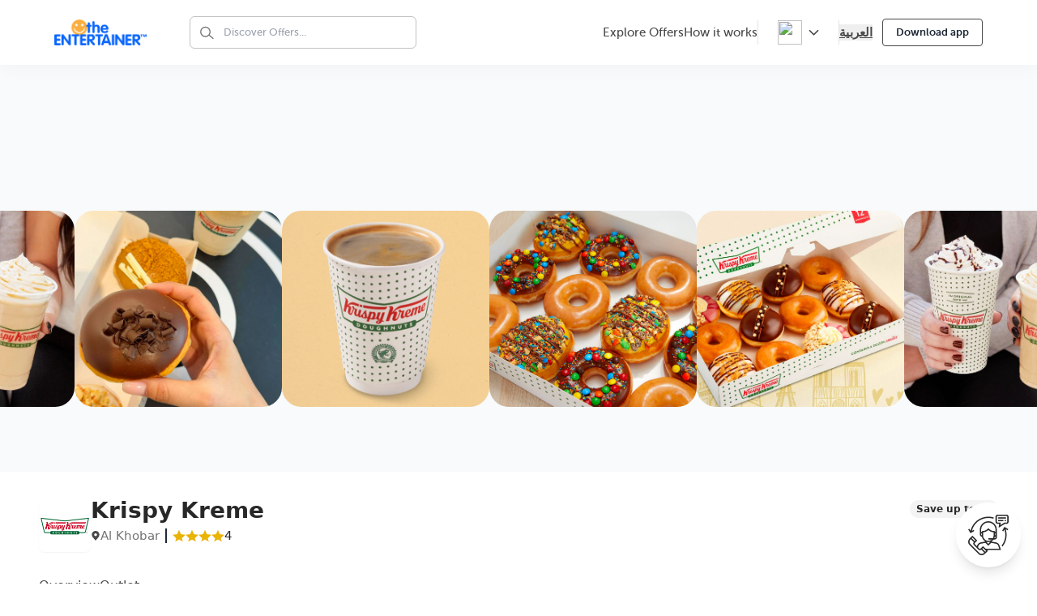

--- FILE ---
content_type: text/html; charset=UTF-8
request_url: https://www.theentertainerme.com/outlets/krispy-kreme-ep/detail?m=27657&o=47476
body_size: 73153
content:

 
<div class="enable_tailwind">



<!DOCTYPE html>
<html dir="ltr" lang="en">

<head>
    <script type="text/javascript">
    ;window.NREUM||(NREUM={});NREUM.init={privacy:{cookies_enabled:true}};
    ;NREUM.loader_config={accountID:"2400016",trustKey:"2400016",agentID:"267893085",licenseKey:"2c8028ee15",applicationID:"267893057"};
    ;NREUM.info={beacon:"bam.nr-data.net",errorBeacon:"bam.nr-data.net",licenseKey:"2c8028ee15",applicationID:"267893057",sa:1};
    ;/*! For license information please see nr-loader-spa-1.293.0.min.js.LICENSE.txt */
    (()=>{var e,t,r={8122:(e,t,r)=>{"use strict";r.d(t,{a:()=>i});var n=r(944);function i(e,t){try{if(!e||"object"!=typeof e)return(0,n.R)(3);if(!t||"object"!=typeof t)return(0,n.R)(4);const r=Object.create(Object.getPrototypeOf(t),Object.getOwnPropertyDescriptors(t)),o=0===Object.keys(r).length?e:r;for(let a in o)if(void 0!==e[a])try{if(null===e[a]){r[a]=null;continue}Array.isArray(e[a])&&Array.isArray(t[a])?r[a]=Array.from(new Set([...e[a],...t[a]])):"object"==typeof e[a]&&"object"==typeof t[a]?r[a]=i(e[a],t[a]):r[a]=e[a]}catch(e){r[a]||(0,n.R)(1,e)}return r}catch(e){(0,n.R)(2,e)}}},2555:(e,t,r)=>{"use strict";r.d(t,{D:()=>s,f:()=>a});var n=r(384),i=r(8122);const o={beacon:n.NT.beacon,errorBeacon:n.NT.errorBeacon,licenseKey:void 0,applicationID:void 0,sa:void 0,queueTime:void 0,applicationTime:void 0,ttGuid:void 0,user:void 0,account:void 0,product:void 0,extra:void 0,jsAttributes:{},userAttributes:void 0,atts:void 0,transactionName:void 0,tNamePlain:void 0};function a(e){try{return!!e.licenseKey&&!!e.errorBeacon&&!!e.applicationID}catch(e){return!1}}const s=e=>(0,i.a)(e,o)},9324:(e,t,r)=>{"use strict";r.d(t,{F3:()=>i,Xs:()=>o,Yq:()=>a,xv:()=>n});const n="1.293.0",i="PROD",o="CDN",a="^2.0.0-alpha.18"},6154:(e,t,r)=>{"use strict";r.d(t,{A4:()=>s,OF:()=>d,RI:()=>i,WN:()=>h,bv:()=>o,gm:()=>a,lR:()=>f,m:()=>u,mw:()=>c,sb:()=>l});var n=r(1863);const i="undefined"!=typeof window&&!!window.document,o="undefined"!=typeof WorkerGlobalScope&&("undefined"!=typeof self&&self instanceof WorkerGlobalScope&&self.navigator instanceof WorkerNavigator||"undefined"!=typeof globalThis&&globalThis instanceof WorkerGlobalScope&&globalThis.navigator instanceof WorkerNavigator),a=i?window:"undefined"!=typeof WorkerGlobalScope&&("undefined"!=typeof self&&self instanceof WorkerGlobalScope&&self||"undefined"!=typeof globalThis&&globalThis instanceof WorkerGlobalScope&&globalThis),s="complete"===a?.document?.readyState,c=Boolean("hidden"===a?.document?.visibilityState),u=""+a?.location,d=/iPad|iPhone|iPod/.test(a.navigator?.userAgent),l=d&&"undefined"==typeof SharedWorker,f=(()=>{const e=a.navigator?.userAgent?.match(/Firefox[/\s](\d+\.\d+)/);return Array.isArray(e)&&e.length>=2?+e[1]:0})(),h=Date.now()-(0,n.t)()},7295:(e,t,r)=>{"use strict";r.d(t,{Xv:()=>a,gX:()=>i,iW:()=>o});var n=[];function i(e){if(!e||o(e))return!1;if(0===n.length)return!0;for(var t=0;t<n.length;t++){var r=n[t];if("*"===r.hostname)return!1;if(s(r.hostname,e.hostname)&&c(r.pathname,e.pathname))return!1}return!0}function o(e){return void 0===e.hostname}function a(e){if(n=[],e&&e.length)for(var t=0;t<e.length;t++){let r=e[t];if(!r)continue;0===r.indexOf("http://")?r=r.substring(7):0===r.indexOf("https://")&&(r=r.substring(8));const i=r.indexOf("/");let o,a;i>0?(o=r.substring(0,i),a=r.substring(i)):(o=r,a="");let[s]=o.split(":");n.push({hostname:s,pathname:a})}}function s(e,t){return!(e.length>t.length)&&t.indexOf(e)===t.length-e.length}function c(e,t){return 0===e.indexOf("/")&&(e=e.substring(1)),0===t.indexOf("/")&&(t=t.substring(1)),""===e||e===t}},3241:(e,t,r)=>{"use strict";r.d(t,{W:()=>o});var n=r(6154);const i="newrelic";function o(e={}){try{n.gm.dispatchEvent(new CustomEvent(i,{detail:e}))}catch(e){}}},1687:(e,t,r)=>{"use strict";r.d(t,{Ak:()=>u,Ze:()=>f,x3:()=>d});var n=r(3241),i=r(7836),o=r(3606),a=r(860),s=r(2646);const c={};function u(e,t){const r={staged:!1,priority:a.P3[t]||0};l(e),c[e].get(t)||c[e].set(t,r)}function d(e,t){e&&c[e]&&(c[e].get(t)&&c[e].delete(t),p(e,t,!1),c[e].size&&h(e))}function l(e){if(!e)throw new Error("agentIdentifier required");c[e]||(c[e]=new Map)}function f(e="",t="feature",r=!1){if(l(e),!e||!c[e].get(t)||r)return p(e,t);c[e].get(t).staged=!0,h(e)}function h(e){const t=Array.from(c[e]);t.every((([e,t])=>t.staged))&&(t.sort(((e,t)=>e[1].priority-t[1].priority)),t.forEach((([t])=>{c[e].delete(t),p(e,t)})))}function p(e,t,r=!0){const a=e?i.ee.get(e):i.ee,c=o.i.handlers;if(!a.aborted&&a.backlog&&c){if((0,n.W)({agentIdentifier:e,type:"lifecycle",name:"drain",feature:t}),r){const e=a.backlog[t],r=c[t];if(r){for(let t=0;e&&t<e.length;++t)g(e[t],r);Object.entries(r).forEach((([e,t])=>{Object.values(t||{}).forEach((t=>{t[0]?.on&&t[0]?.context()instanceof s.y&&t[0].on(e,t[1])}))}))}}a.isolatedBacklog||delete c[t],a.backlog[t]=null,a.emit("drain-"+t,[])}}function g(e,t){var r=e[1];Object.values(t[r]||{}).forEach((t=>{var r=e[0];if(t[0]===r){var n=t[1],i=e[3],o=e[2];n.apply(i,o)}}))}},7836:(e,t,r)=>{"use strict";r.d(t,{P:()=>s,ee:()=>c});var n=r(384),i=r(8990),o=r(2646),a=r(5607);const s="nr@context:".concat(a.W),c=function e(t,r){var n={},a={},d={},l=!1;try{l=16===r.length&&u.initializedAgents?.[r]?.runtime.isolatedBacklog}catch(e){}var f={on:p,addEventListener:p,removeEventListener:function(e,t){var r=n[e];if(!r)return;for(var i=0;i<r.length;i++)r[i]===t&&r.splice(i,1)},emit:function(e,r,n,i,o){!1!==o&&(o=!0);if(c.aborted&&!i)return;t&&o&&t.emit(e,r,n);for(var s=h(n),u=g(e),d=u.length,l=0;l<d;l++)u[l].apply(s,r);var p=v()[a[e]];p&&p.push([f,e,r,s]);return s},get:m,listeners:g,context:h,buffer:function(e,t){const r=v();if(t=t||"feature",f.aborted)return;Object.entries(e||{}).forEach((([e,n])=>{a[n]=t,t in r||(r[t]=[])}))},abort:function(){f._aborted=!0,Object.keys(f.backlog).forEach((e=>{delete f.backlog[e]}))},isBuffering:function(e){return!!v()[a[e]]},debugId:r,backlog:l?{}:t&&"object"==typeof t.backlog?t.backlog:{},isolatedBacklog:l};return Object.defineProperty(f,"aborted",{get:()=>{let e=f._aborted||!1;return e||(t&&(e=t.aborted),e)}}),f;function h(e){return e&&e instanceof o.y?e:e?(0,i.I)(e,s,(()=>new o.y(s))):new o.y(s)}function p(e,t){n[e]=g(e).concat(t)}function g(e){return n[e]||[]}function m(t){return d[t]=d[t]||e(f,t)}function v(){return f.backlog}}(void 0,"globalEE"),u=(0,n.Zm)();u.ee||(u.ee=c)},2646:(e,t,r)=>{"use strict";r.d(t,{y:()=>n});class n{constructor(e){this.contextId=e}}},9908:(e,t,r)=>{"use strict";r.d(t,{d:()=>n,p:()=>i});var n=r(7836).ee.get("handle");function i(e,t,r,i,o){o?(o.buffer([e],i),o.emit(e,t,r)):(n.buffer([e],i),n.emit(e,t,r))}},3606:(e,t,r)=>{"use strict";r.d(t,{i:()=>o});var n=r(9908);o.on=a;var i=o.handlers={};function o(e,t,r,o){a(o||n.d,i,e,t,r)}function a(e,t,r,i,o){o||(o="feature"),e||(e=n.d);var a=t[o]=t[o]||{};(a[r]=a[r]||[]).push([e,i])}},3878:(e,t,r)=>{"use strict";function n(e,t){return{capture:e,passive:!1,signal:t}}function i(e,t,r=!1,i){window.addEventListener(e,t,n(r,i))}function o(e,t,r=!1,i){document.addEventListener(e,t,n(r,i))}r.d(t,{DD:()=>o,jT:()=>n,sp:()=>i})},5607:(e,t,r)=>{"use strict";r.d(t,{W:()=>n});const n=(0,r(9566).bz)()},9566:(e,t,r)=>{"use strict";r.d(t,{LA:()=>s,ZF:()=>c,bz:()=>a,el:()=>u});var n=r(6154);const i="xxxxxxxx-xxxx-4xxx-yxxx-xxxxxxxxxxxx";function o(e,t){return e?15&e[t]:16*Math.random()|0}function a(){const e=n.gm?.crypto||n.gm?.msCrypto;let t,r=0;return e&&e.getRandomValues&&(t=e.getRandomValues(new Uint8Array(30))),i.split("").map((e=>"x"===e?o(t,r++).toString(16):"y"===e?(3&o()|8).toString(16):e)).join("")}function s(e){const t=n.gm?.crypto||n.gm?.msCrypto;let r,i=0;t&&t.getRandomValues&&(r=t.getRandomValues(new Uint8Array(e)));const a=[];for(var s=0;s<e;s++)a.push(o(r,i++).toString(16));return a.join("")}function c(){return s(16)}function u(){return s(32)}},2614:(e,t,r)=>{"use strict";r.d(t,{BB:()=>a,H3:()=>n,g:()=>u,iL:()=>c,tS:()=>s,uh:()=>i,wk:()=>o});const n="NRBA",i="SESSION",o=144e5,a=18e5,s={STARTED:"session-started",PAUSE:"session-pause",RESET:"session-reset",RESUME:"session-resume",UPDATE:"session-update"},c={SAME_TAB:"same-tab",CROSS_TAB:"cross-tab"},u={OFF:0,FULL:1,ERROR:2}},1863:(e,t,r)=>{"use strict";function n(){return Math.floor(performance.now())}r.d(t,{t:()=>n})},7485:(e,t,r)=>{"use strict";r.d(t,{D:()=>i});var n=r(6154);function i(e){if(0===(e||"").indexOf("data:"))return{protocol:"data"};try{const t=new URL(e,location.href),r={port:t.port,hostname:t.hostname,pathname:t.pathname,search:t.search,protocol:t.protocol.slice(0,t.protocol.indexOf(":")),sameOrigin:t.protocol===n.gm?.location?.protocol&&t.host===n.gm?.location?.host};return r.port&&""!==r.port||("http:"===t.protocol&&(r.port="80"),"https:"===t.protocol&&(r.port="443")),r.pathname&&""!==r.pathname?r.pathname.startsWith("/")||(r.pathname="/".concat(r.pathname)):r.pathname="/",r}catch(e){return{}}}},944:(e,t,r)=>{"use strict";r.d(t,{R:()=>i});var n=r(3241);function i(e,t){"function"==typeof console.debug&&(console.debug("New Relic Warning: https://github.com/newrelic/newrelic-browser-agent/blob/main/docs/warning-codes.md#".concat(e),t),(0,n.W)({agentIdentifier:null,drained:null,type:"data",name:"warn",feature:"warn",data:{code:e,secondary:t}}))}},5701:(e,t,r)=>{"use strict";r.d(t,{B:()=>o,t:()=>a});var n=r(3241);const i=new Set,o={};function a(e,t){const r=t.agentIdentifier;o[r]??={},e&&"object"==typeof e&&(i.has(r)||(t.ee.emit("rumresp",[e]),o[r]=e,i.add(r),(0,n.W)({agentIdentifier:r,loaded:!0,drained:!0,type:"lifecycle",name:"load",feature:void 0,data:e})))}},8990:(e,t,r)=>{"use strict";r.d(t,{I:()=>i});var n=Object.prototype.hasOwnProperty;function i(e,t,r){if(n.call(e,t))return e[t];var i=r();if(Object.defineProperty&&Object.keys)try{return Object.defineProperty(e,t,{value:i,writable:!0,enumerable:!1}),i}catch(e){}return e[t]=i,i}},6389:(e,t,r)=>{"use strict";function n(e,t=500,r={}){const n=r?.leading||!1;let i;return(...r)=>{n&&void 0===i&&(e.apply(this,r),i=setTimeout((()=>{i=clearTimeout(i)}),t)),n||(clearTimeout(i),i=setTimeout((()=>{e.apply(this,r)}),t))}}function i(e){let t=!1;return(...r)=>{t||(t=!0,e.apply(this,r))}}r.d(t,{J:()=>i,s:()=>n})},3304:(e,t,r)=>{"use strict";r.d(t,{A:()=>o});var n=r(7836);const i=()=>{const e=new WeakSet;return(t,r)=>{if("object"==typeof r&&null!==r){if(e.has(r))return;e.add(r)}return r}};function o(e){try{return JSON.stringify(e,i())??""}catch(e){try{n.ee.emit("internal-error",[e])}catch(e){}return""}}},3496:(e,t,r)=>{"use strict";function n(e){return!e||!(!e.licenseKey||!e.applicationID)}function i(e,t){return!e||e.licenseKey===t.info.licenseKey&&e.applicationID===t.info.applicationID}r.d(t,{A:()=>i,I:()=>n})},5289:(e,t,r)=>{"use strict";r.d(t,{GG:()=>o,Qr:()=>s,sB:()=>a});var n=r(3878);function i(){return"undefined"==typeof document||"complete"===document.readyState}function o(e,t){if(i())return e();(0,n.sp)("load",e,t)}function a(e){if(i())return e();(0,n.DD)("DOMContentLoaded",e)}function s(e){if(i())return e();(0,n.sp)("popstate",e)}},384:(e,t,r)=>{"use strict";r.d(t,{NT:()=>o,US:()=>u,Zm:()=>a,bQ:()=>c,dV:()=>s,pV:()=>d});var n=r(6154),i=r(1863);const o={beacon:"bam.nr-data.net",errorBeacon:"bam.nr-data.net"};function a(){return n.gm.NREUM||(n.gm.NREUM={}),void 0===n.gm.newrelic&&(n.gm.newrelic=n.gm.NREUM),n.gm.NREUM}function s(){let e=a();return e.o||(e.o={ST:n.gm.setTimeout,SI:n.gm.setImmediate,CT:n.gm.clearTimeout,XHR:n.gm.XMLHttpRequest,REQ:n.gm.Request,EV:n.gm.Event,PR:n.gm.Promise,MO:n.gm.MutationObserver,FETCH:n.gm.fetch,WS:n.gm.WebSocket}),e}function c(e,t){let r=a();r.initializedAgents??={},t.initializedAt={ms:(0,i.t)(),date:new Date},r.initializedAgents[e]=t}function u(e,t){a()[e]=t}function d(){return function(){let e=a();const t=e.info||{};e.info={beacon:o.beacon,errorBeacon:o.errorBeacon,...t}}(),function(){let e=a();const t=e.init||{};e.init={...t}}(),s(),function(){let e=a();const t=e.loader_config||{};e.loader_config={...t}}(),a()}},2843:(e,t,r)=>{"use strict";r.d(t,{u:()=>i});var n=r(3878);function i(e,t=!1,r,i){(0,n.DD)("visibilitychange",(function(){if(t)return void("hidden"===document.visibilityState&&e());e(document.visibilityState)}),r,i)}},8139:(e,t,r)=>{"use strict";r.d(t,{u:()=>f});var n=r(7836),i=r(3434),o=r(8990),a=r(6154);const s={},c=a.gm.XMLHttpRequest,u="addEventListener",d="removeEventListener",l="nr@wrapped:".concat(n.P);function f(e){var t=function(e){return(e||n.ee).get("events")}(e);if(s[t.debugId]++)return t;s[t.debugId]=1;var r=(0,i.YM)(t,!0);function f(e){r.inPlace(e,[u,d],"-",p)}function p(e,t){return e[1]}return"getPrototypeOf"in Object&&(a.RI&&h(document,f),c&&h(c.prototype,f),h(a.gm,f)),t.on(u+"-start",(function(e,t){var n=e[1];if(null!==n&&("function"==typeof n||"object"==typeof n)){var i=(0,o.I)(n,l,(function(){var e={object:function(){if("function"!=typeof n.handleEvent)return;return n.handleEvent.apply(n,arguments)},function:n}[typeof n];return e?r(e,"fn-",null,e.name||"anonymous"):n}));this.wrapped=e[1]=i}})),t.on(d+"-start",(function(e){e[1]=this.wrapped||e[1]})),t}function h(e,t,...r){let n=e;for(;"object"==typeof n&&!Object.prototype.hasOwnProperty.call(n,u);)n=Object.getPrototypeOf(n);n&&t(n,...r)}},3434:(e,t,r)=>{"use strict";r.d(t,{Jt:()=>o,YM:()=>c});var n=r(7836),i=r(5607);const o="nr@original:".concat(i.W);var a=Object.prototype.hasOwnProperty,s=!1;function c(e,t){return e||(e=n.ee),r.inPlace=function(e,t,n,i,o){n||(n="");const a="-"===n.charAt(0);for(let s=0;s<t.length;s++){const c=t[s],u=e[c];d(u)||(e[c]=r(u,a?c+n:n,i,c,o))}},r.flag=o,r;function r(t,r,n,s,c){return d(t)?t:(r||(r=""),nrWrapper[o]=t,function(e,t,r){if(Object.defineProperty&&Object.keys)try{return Object.keys(e).forEach((function(r){Object.defineProperty(t,r,{get:function(){return e[r]},set:function(t){return e[r]=t,t}})})),t}catch(e){u([e],r)}for(var n in e)a.call(e,n)&&(t[n]=e[n])}(t,nrWrapper,e),nrWrapper);function nrWrapper(){var o,a,d,l;let f;try{a=this,o=[...arguments],d="function"==typeof n?n(o,a):n||{}}catch(t){u([t,"",[o,a,s],d],e)}i(r+"start",[o,a,s],d,c);const h=performance.now();let p=h;try{return l=t.apply(a,o),p=performance.now(),l}catch(e){throw p=performance.now(),i(r+"err",[o,a,e],d,c),f=e,f}finally{const e=p-h,t={duration:e,isLongTask:e>=50,methodName:s,thrownError:f};t.isLongTask&&i("long-task",[t],d,c),i(r+"end",[o,a,l,t],d,c)}}}function i(r,n,i,o){if(!s||t){var a=s;s=!0;try{e.emit(r,n,i,t,o)}catch(t){u([t,r,n,i],e)}s=a}}}function u(e,t){t||(t=n.ee);try{t.emit("internal-error",e)}catch(e){}}function d(e){return!(e&&"function"==typeof e&&e.apply&&!e[o])}},9300:(e,t,r)=>{"use strict";r.d(t,{T:()=>n});const n=r(860).K7.ajax},3333:(e,t,r)=>{"use strict";r.d(t,{$v:()=>u,TZ:()=>n,Zp:()=>i,kd:()=>c,mq:()=>s,nf:()=>a,qN:()=>o});const n=r(860).K7.genericEvents,i=["auxclick","click","copy","keydown","paste","scrollend"],o=["focus","blur"],a=4,s=1e3,c=["PageAction","UserAction","BrowserPerformance"],u={MARKS:"experimental.marks",MEASURES:"experimental.measures",RESOURCES:"experimental.resources"}},6774:(e,t,r)=>{"use strict";r.d(t,{T:()=>n});const n=r(860).K7.jserrors},993:(e,t,r)=>{"use strict";r.d(t,{A$:()=>o,ET:()=>a,TZ:()=>s,p_:()=>i});var n=r(860);const i={ERROR:"ERROR",WARN:"WARN",INFO:"INFO",DEBUG:"DEBUG",TRACE:"TRACE"},o={OFF:0,ERROR:1,WARN:2,INFO:3,DEBUG:4,TRACE:5},a="log",s=n.K7.logging},3785:(e,t,r)=>{"use strict";r.d(t,{R:()=>c,b:()=>u});var n=r(9908),i=r(1863),o=r(860),a=r(8154),s=r(993);function c(e,t,r={},c=s.p_.INFO,u,d=(0,i.t)()){(0,n.p)(a.xV,["API/logging/".concat(c.toLowerCase(),"/called")],void 0,o.K7.metrics,e),(0,n.p)(s.ET,[d,t,r,c,u],void 0,o.K7.logging,e)}function u(e){return"string"==typeof e&&Object.values(s.p_).some((t=>t===e.toUpperCase().trim()))}},8154:(e,t,r)=>{"use strict";r.d(t,{z_:()=>o,XG:()=>s,TZ:()=>n,rs:()=>i,xV:()=>a});r(6154),r(9566),r(384);const n=r(860).K7.metrics,i="sm",o="cm",a="storeSupportabilityMetrics",s="storeEventMetrics"},6630:(e,t,r)=>{"use strict";r.d(t,{T:()=>n});const n=r(860).K7.pageViewEvent},782:(e,t,r)=>{"use strict";r.d(t,{T:()=>n});const n=r(860).K7.pageViewTiming},6344:(e,t,r)=>{"use strict";r.d(t,{BB:()=>d,G4:()=>o,Qb:()=>l,TZ:()=>i,Ug:()=>a,_s:()=>s,bc:()=>u,yP:()=>c});var n=r(2614);const i=r(860).K7.sessionReplay,o={RECORD:"recordReplay",PAUSE:"pauseReplay",ERROR_DURING_REPLAY:"errorDuringReplay"},a=.12,s={DomContentLoaded:0,Load:1,FullSnapshot:2,IncrementalSnapshot:3,Meta:4,Custom:5},c={[n.g.ERROR]:15e3,[n.g.FULL]:3e5,[n.g.OFF]:0},u={RESET:{message:"Session was reset",sm:"Reset"},IMPORT:{message:"Recorder failed to import",sm:"Import"},TOO_MANY:{message:"429: Too Many Requests",sm:"Too-Many"},TOO_BIG:{message:"Payload was too large",sm:"Too-Big"},CROSS_TAB:{message:"Session Entity was set to OFF on another tab",sm:"Cross-Tab"},ENTITLEMENTS:{message:"Session Replay is not allowed and will not be started",sm:"Entitlement"}},d=5e3,l={API:"api"}},5270:(e,t,r)=>{"use strict";r.d(t,{Aw:()=>s,CT:()=>c,SR:()=>a,rF:()=>u});var n=r(384),i=r(7767),o=r(6154);function a(e){return!!(0,n.dV)().o.MO&&(0,i.V)(e)&&!0===e?.session_trace.enabled}function s(e){return!0===e?.session_replay.preload&&a(e)}function c(e,t){const r=t.correctAbsoluteTimestamp(e);return{originalTimestamp:e,correctedTimestamp:r,timestampDiff:e-r,originTime:o.WN,correctedOriginTime:t.correctedOriginTime,originTimeDiff:Math.floor(o.WN-t.correctedOriginTime)}}function u(e,t){try{if("string"==typeof t?.type){if("password"===t.type.toLowerCase())return"*".repeat(e?.length||0);if(void 0!==t?.dataset?.nrUnmask||t?.classList?.contains("nr-unmask"))return e}}catch(e){}return"string"==typeof e?e.replace(/[\S]/g,"*"):"*".repeat(e?.length||0)}},3738:(e,t,r)=>{"use strict";r.d(t,{He:()=>i,Kp:()=>s,Lc:()=>u,Rz:()=>d,TZ:()=>n,bD:()=>o,d3:()=>a,jx:()=>l,uP:()=>c});const n=r(860).K7.sessionTrace,i="bstResource",o="resource",a="-start",s="-end",c="fn"+a,u="fn"+s,d="pushState",l=1e3},3962:(e,t,r)=>{"use strict";r.d(t,{AM:()=>o,O2:()=>c,Qu:()=>u,TZ:()=>s,ih:()=>d,pP:()=>a,tC:()=>i});var n=r(860);const i=["click","keydown","submit","popstate"],o="api",a="initialPageLoad",s=n.K7.softNav,c={INITIAL_PAGE_LOAD:"",ROUTE_CHANGE:1,UNSPECIFIED:2},u={INTERACTION:1,AJAX:2,CUSTOM_END:3,CUSTOM_TRACER:4},d={IP:"in progress",FIN:"finished",CAN:"cancelled"}},7378:(e,t,r)=>{"use strict";r.d(t,{$p:()=>x,BR:()=>b,Kp:()=>R,L3:()=>y,Lc:()=>c,NC:()=>o,SG:()=>d,TZ:()=>i,U6:()=>p,UT:()=>m,d3:()=>w,dT:()=>f,e5:()=>A,gx:()=>v,l9:()=>l,oW:()=>h,op:()=>g,rw:()=>u,tH:()=>E,uP:()=>s,wW:()=>T,xq:()=>a});var n=r(384);const i=r(860).K7.spa,o=["click","submit","keypress","keydown","keyup","change"],a=999,s="fn-start",c="fn-end",u="cb-start",d="api-ixn-",l="remaining",f="interaction",h="spaNode",p="jsonpNode",g="fetch-start",m="fetch-done",v="fetch-body-",b="jsonp-end",y=(0,n.dV)().o.ST,w="-start",R="-end",x="-body",T="cb"+R,A="jsTime",E="fetch"},4234:(e,t,r)=>{"use strict";r.d(t,{W:()=>o});var n=r(7836),i=r(1687);class o{constructor(e,t){this.agentIdentifier=e,this.ee=n.ee.get(e),this.featureName=t,this.blocked=!1}deregisterDrain(){(0,i.x3)(this.agentIdentifier,this.featureName)}}},7767:(e,t,r)=>{"use strict";r.d(t,{V:()=>i});var n=r(6154);const i=e=>n.RI&&!0===e?.privacy.cookies_enabled},1741:(e,t,r)=>{"use strict";r.d(t,{W:()=>o});var n=r(944),i=r(4261);class o{#e(e,...t){if(this[e]!==o.prototype[e])return this[e](...t);(0,n.R)(35,e)}addPageAction(e,t){return this.#e(i.hG,e,t)}register(e){return this.#e(i.eY,e)}recordCustomEvent(e,t){return this.#e(i.fF,e,t)}setPageViewName(e,t){return this.#e(i.Fw,e,t)}setCustomAttribute(e,t,r){return this.#e(i.cD,e,t,r)}noticeError(e,t){return this.#e(i.o5,e,t)}setUserId(e){return this.#e(i.Dl,e)}setApplicationVersion(e){return this.#e(i.nb,e)}setErrorHandler(e){return this.#e(i.bt,e)}addRelease(e,t){return this.#e(i.k6,e,t)}log(e,t){return this.#e(i.$9,e,t)}start(){return this.#e(i.d3)}finished(e){return this.#e(i.BL,e)}recordReplay(){return this.#e(i.CH)}pauseReplay(){return this.#e(i.Tb)}addToTrace(e){return this.#e(i.U2,e)}setCurrentRouteName(e){return this.#e(i.PA,e)}interaction(){return this.#e(i.dT)}wrapLogger(e,t,r){return this.#e(i.Wb,e,t,r)}measure(e,t){return this.#e(i.V1,e,t)}}},4261:(e,t,r)=>{"use strict";r.d(t,{$9:()=>d,BL:()=>c,CH:()=>p,Dl:()=>R,Fw:()=>w,PA:()=>v,Pl:()=>n,Tb:()=>f,U2:()=>a,V1:()=>A,Wb:()=>T,bt:()=>y,cD:()=>b,d3:()=>x,dT:()=>u,eY:()=>g,fF:()=>h,hG:()=>o,hw:()=>i,k6:()=>s,nb:()=>m,o5:()=>l});const n="api-",i=n+"ixn-",o="addPageAction",a="addToTrace",s="addRelease",c="finished",u="interaction",d="log",l="noticeError",f="pauseReplay",h="recordCustomEvent",p="recordReplay",g="register",m="setApplicationVersion",v="setCurrentRouteName",b="setCustomAttribute",y="setErrorHandler",w="setPageViewName",R="setUserId",x="start",T="wrapLogger",A="measure"},5205:(e,t,r)=>{"use strict";r.d(t,{j:()=>S});var n=r(384),i=r(1741);var o=r(2555),a=r(3333);const s=e=>{if(!e||"string"!=typeof e)return!1;try{document.createDocumentFragment().querySelector(e)}catch{return!1}return!0};var c=r(2614),u=r(944),d=r(8122);const l="[data-nr-mask]",f=e=>(0,d.a)(e,(()=>{const e={feature_flags:[],experimental:{marks:!1,measures:!1,resources:!1},mask_selector:"*",block_selector:"[data-nr-block]",mask_input_options:{color:!1,date:!1,"datetime-local":!1,email:!1,month:!1,number:!1,range:!1,search:!1,tel:!1,text:!1,time:!1,url:!1,week:!1,textarea:!1,select:!1,password:!0}};return{ajax:{deny_list:void 0,block_internal:!0,enabled:!0,autoStart:!0},api:{allow_registered_children:!0,duplicate_registered_data:!1},distributed_tracing:{enabled:void 0,exclude_newrelic_header:void 0,cors_use_newrelic_header:void 0,cors_use_tracecontext_headers:void 0,allowed_origins:void 0},get feature_flags(){return e.feature_flags},set feature_flags(t){e.feature_flags=t},generic_events:{enabled:!0,autoStart:!0},harvest:{interval:30},jserrors:{enabled:!0,autoStart:!0},logging:{enabled:!0,autoStart:!0},metrics:{enabled:!0,autoStart:!0},obfuscate:void 0,page_action:{enabled:!0},page_view_event:{enabled:!0,autoStart:!0},page_view_timing:{enabled:!0,autoStart:!0},performance:{get capture_marks(){return e.feature_flags.includes(a.$v.MARKS)||e.experimental.marks},set capture_marks(t){e.experimental.marks=t},get capture_measures(){return e.feature_flags.includes(a.$v.MEASURES)||e.experimental.measures},set capture_measures(t){e.experimental.measures=t},capture_detail:!0,resources:{get enabled(){return e.feature_flags.includes(a.$v.RESOURCES)||e.experimental.resources},set enabled(t){e.experimental.resources=t},asset_types:[],first_party_domains:[],ignore_newrelic:!0}},privacy:{cookies_enabled:!0},proxy:{assets:void 0,beacon:void 0},session:{expiresMs:c.wk,inactiveMs:c.BB},session_replay:{autoStart:!0,enabled:!1,preload:!1,sampling_rate:10,error_sampling_rate:100,collect_fonts:!1,inline_images:!1,fix_stylesheets:!0,mask_all_inputs:!0,get mask_text_selector(){return e.mask_selector},set mask_text_selector(t){s(t)?e.mask_selector="".concat(t,",").concat(l):""===t||null===t?e.mask_selector=l:(0,u.R)(5,t)},get block_class(){return"nr-block"},get ignore_class(){return"nr-ignore"},get mask_text_class(){return"nr-mask"},get block_selector(){return e.block_selector},set block_selector(t){s(t)?e.block_selector+=",".concat(t):""!==t&&(0,u.R)(6,t)},get mask_input_options(){return e.mask_input_options},set mask_input_options(t){t&&"object"==typeof t?e.mask_input_options={...t,password:!0}:(0,u.R)(7,t)}},session_trace:{enabled:!0,autoStart:!0},soft_navigations:{enabled:!0,autoStart:!0},spa:{enabled:!0,autoStart:!0},ssl:void 0,user_actions:{enabled:!0,elementAttributes:["id","className","tagName","type"]}}})());var h=r(6154),p=r(9324);let g=0;const m={buildEnv:p.F3,distMethod:p.Xs,version:p.xv,originTime:h.WN},v={appMetadata:{},customTransaction:void 0,denyList:void 0,disabled:!1,entityManager:void 0,harvester:void 0,isolatedBacklog:!1,isRecording:!1,loaderType:void 0,maxBytes:3e4,obfuscator:void 0,onerror:void 0,ptid:void 0,releaseIds:{},session:void 0,timeKeeper:void 0,get harvestCount(){return++g}},b=e=>{const t=(0,d.a)(e,v),r=Object.keys(m).reduce(((e,t)=>(e[t]={value:m[t],writable:!1,configurable:!0,enumerable:!0},e)),{});return Object.defineProperties(t,r)};var y=r(5701);const w=e=>{const t=e.startsWith("http");e+="/",r.p=t?e:"https://"+e};var R=r(7836),x=r(3241);const T={accountID:void 0,trustKey:void 0,agentID:void 0,licenseKey:void 0,applicationID:void 0,xpid:void 0},A=e=>(0,d.a)(e,T),E=new Set;function S(e,t={},r,a){let{init:s,info:c,loader_config:u,runtime:d={},exposed:l=!0}=t;if(!c){const e=(0,n.pV)();s=e.init,c=e.info,u=e.loader_config}e.init=f(s||{}),e.loader_config=A(u||{}),c.jsAttributes??={},h.bv&&(c.jsAttributes.isWorker=!0),e.info=(0,o.D)(c);const p=e.init,g=[c.beacon,c.errorBeacon];E.has(e.agentIdentifier)||(p.proxy.assets&&(w(p.proxy.assets),g.push(p.proxy.assets)),p.proxy.beacon&&g.push(p.proxy.beacon),function(e){const t=(0,n.pV)();Object.getOwnPropertyNames(i.W.prototype).forEach((r=>{const n=i.W.prototype[r];if("function"!=typeof n||"constructor"===n)return;let o=t[r];e[r]&&!1!==e.exposed&&"micro-agent"!==e.runtime?.loaderType&&(t[r]=(...t)=>{const n=e[r](...t);return o?o(...t):n})}))}(e),(0,n.US)("activatedFeatures",y.B),e.runSoftNavOverSpa&&=!0===p.soft_navigations.enabled&&p.feature_flags.includes("soft_nav")),d.denyList=[...p.ajax.deny_list||[],...p.ajax.block_internal?g:[]],d.ptid=e.agentIdentifier,d.loaderType=r,e.runtime=b(d),E.has(e.agentIdentifier)||(e.ee=R.ee.get(e.agentIdentifier),e.exposed=l,(0,x.W)({agentIdentifier:e.agentIdentifier,drained:!!y.B?.[e.agentIdentifier],type:"lifecycle",name:"initialize",feature:void 0,data:e.config})),E.add(e.agentIdentifier)}},8374:(e,t,r)=>{r.nc=(()=>{try{return document?.currentScript?.nonce}catch(e){}return""})()},860:(e,t,r)=>{"use strict";r.d(t,{$J:()=>d,K7:()=>c,P3:()=>u,XX:()=>i,Yy:()=>s,df:()=>o,qY:()=>n,v4:()=>a});const n="events",i="jserrors",o="browser/blobs",a="rum",s="browser/logs",c={ajax:"ajax",genericEvents:"generic_events",jserrors:i,logging:"logging",metrics:"metrics",pageAction:"page_action",pageViewEvent:"page_view_event",pageViewTiming:"page_view_timing",sessionReplay:"session_replay",sessionTrace:"session_trace",softNav:"soft_navigations",spa:"spa"},u={[c.pageViewEvent]:1,[c.pageViewTiming]:2,[c.metrics]:3,[c.jserrors]:4,[c.spa]:5,[c.ajax]:6,[c.sessionTrace]:7,[c.softNav]:8,[c.sessionReplay]:9,[c.logging]:10,[c.genericEvents]:11},d={[c.pageViewEvent]:a,[c.pageViewTiming]:n,[c.ajax]:n,[c.spa]:n,[c.softNav]:n,[c.metrics]:i,[c.jserrors]:i,[c.sessionTrace]:o,[c.sessionReplay]:o,[c.logging]:s,[c.genericEvents]:"ins"}}},n={};function i(e){var t=n[e];if(void 0!==t)return t.exports;var o=n[e]={exports:{}};return r[e](o,o.exports,i),o.exports}i.m=r,i.d=(e,t)=>{for(var r in t)i.o(t,r)&&!i.o(e,r)&&Object.defineProperty(e,r,{enumerable:!0,get:t[r]})},i.f={},i.e=e=>Promise.all(Object.keys(i.f).reduce(((t,r)=>(i.f[r](e,t),t)),[])),i.u=e=>({212:"nr-spa-compressor",249:"nr-spa-recorder",478:"nr-spa"}[e]+"-1.293.0.min.js"),i.o=(e,t)=>Object.prototype.hasOwnProperty.call(e,t),e={},t="NRBA-1.293.0.PROD:",i.l=(r,n,o,a)=>{if(e[r])e[r].push(n);else{var s,c;if(void 0!==o)for(var u=document.getElementsByTagName("script"),d=0;d<u.length;d++){var l=u[d];if(l.getAttribute("src")==r||l.getAttribute("data-webpack")==t+o){s=l;break}}if(!s){c=!0;var f={478:"sha512-cEmCt/vG1anp3Npyuxwqcxqvx31FELkFrcLe6DJfvgis9d0YgKwX9/w90OQeoxYwWm4WLTxEpgIMR26NRroZwg==",249:"sha512-Wf8L4Tf/x6L4EHJaY6phnsZAgR7A/do7bPghfQXmosP4aSTn964TgjYKN+kdwsU9grVvyppZ4a3hCAX2HE05OA==",212:"sha512-Q/Dh/Hp0TZ2E9Rgmfnw7GzPv//tf9F0XdDVdzRHO7/6DZI/XD0X4mguKk9zdQ/7xEbFvtWaUHJtYL0itkZBkGg=="};(s=document.createElement("script")).charset="utf-8",s.timeout=120,i.nc&&s.setAttribute("nonce",i.nc),s.setAttribute("data-webpack",t+o),s.src=r,0!==s.src.indexOf(window.location.origin+"/")&&(s.crossOrigin="anonymous"),f[a]&&(s.integrity=f[a])}e[r]=[n];var h=(t,n)=>{s.onerror=s.onload=null,clearTimeout(p);var i=e[r];if(delete e[r],s.parentNode&&s.parentNode.removeChild(s),i&&i.forEach((e=>e(n))),t)return t(n)},p=setTimeout(h.bind(null,void 0,{type:"timeout",target:s}),12e4);s.onerror=h.bind(null,s.onerror),s.onload=h.bind(null,s.onload),c&&document.head.appendChild(s)}},i.r=e=>{"undefined"!=typeof Symbol&&Symbol.toStringTag&&Object.defineProperty(e,Symbol.toStringTag,{value:"Module"}),Object.defineProperty(e,"__esModule",{value:!0})},i.p="https://js-agent.newrelic.com/",(()=>{var e={38:0,788:0};i.f.j=(t,r)=>{var n=i.o(e,t)?e[t]:void 0;if(0!==n)if(n)r.push(n[2]);else{var o=new Promise(((r,i)=>n=e[t]=[r,i]));r.push(n[2]=o);var a=i.p+i.u(t),s=new Error;i.l(a,(r=>{if(i.o(e,t)&&(0!==(n=e[t])&&(e[t]=void 0),n)){var o=r&&("load"===r.type?"missing":r.type),a=r&&r.target&&r.target.src;s.message="Loading chunk "+t+" failed.\n("+o+": "+a+")",s.name="ChunkLoadError",s.type=o,s.request=a,n[1](s)}}),"chunk-"+t,t)}};var t=(t,r)=>{var n,o,[a,s,c]=r,u=0;if(a.some((t=>0!==e[t]))){for(n in s)i.o(s,n)&&(i.m[n]=s[n]);if(c)c(i)}for(t&&t(r);u<a.length;u++)o=a[u],i.o(e,o)&&e[o]&&e[o][0](),e[o]=0},r=self["webpackChunk:NRBA-1.293.0.PROD"]=self["webpackChunk:NRBA-1.293.0.PROD"]||[];r.forEach(t.bind(null,0)),r.push=t.bind(null,r.push.bind(r))})(),(()=>{"use strict";i(8374);var e=i(9566),t=i(1741);class r extends t.W{agentIdentifier=(0,e.LA)(16)}var n=i(860);const o=Object.values(n.K7);var a=i(5205);var s=i(9908),c=i(1863),u=i(4261),d=i(3241),l=i(944),f=i(5701),h=i(8154);function p(e,t,i,o){const a=o||i;!a||a[e]&&a[e]!==r.prototype[e]||(a[e]=function(){(0,s.p)(h.xV,["API/"+e+"/called"],void 0,n.K7.metrics,i.ee),(0,d.W)({agentIdentifier:i.agentIdentifier,drained:!!f.B?.[i.agentIdentifier],type:"data",name:"api",feature:u.Pl+e,data:{}});try{return t.apply(this,arguments)}catch(e){(0,l.R)(23,e)}})}function g(e,t,r,n,i){const o=e.info;null===r?delete o.jsAttributes[t]:o.jsAttributes[t]=r,(i||null===r)&&(0,s.p)(u.Pl+n,[(0,c.t)(),t,r],void 0,"session",e.ee)}var m=i(1687),v=i(4234),b=i(5289),y=i(6154),w=i(5270),R=i(7767),x=i(6389);class T extends v.W{constructor(e,t){super(e.agentIdentifier,t),this.abortHandler=void 0,this.featAggregate=void 0,this.onAggregateImported=void 0,this.deferred=Promise.resolve(),!1===e.init[this.featureName].autoStart?this.deferred=new Promise(((t,r)=>{this.ee.on("manual-start-all",(0,x.J)((()=>{(0,m.Ak)(e.agentIdentifier,this.featureName),t()})))})):(0,m.Ak)(e.agentIdentifier,t)}importAggregator(e,t,r={}){if(this.featAggregate)return;let o;this.onAggregateImported=new Promise((e=>{o=e}));const a=async()=>{let a;await this.deferred;try{if((0,R.V)(e.init)){const{setupAgentSession:t}=await i.e(478).then(i.bind(i,6526));a=t(e)}}catch(e){(0,l.R)(20,e),this.ee.emit("internal-error",[e]),this.featureName===n.K7.sessionReplay&&this.abortHandler?.()}try{if(!this.#t(this.featureName,a,e.init))return(0,m.Ze)(this.agentIdentifier,this.featureName),void o(!1);const{Aggregate:n}=await t();this.featAggregate=new n(e,r),e.runtime.harvester.initializedAggregates.push(this.featAggregate),o(!0)}catch(e){(0,l.R)(34,e),this.abortHandler?.(),(0,m.Ze)(this.agentIdentifier,this.featureName,!0),o(!1),this.ee&&this.ee.abort()}};y.RI?(0,b.GG)((()=>a()),!0):a()}#t(e,t,r){switch(e){case n.K7.sessionReplay:return(0,w.SR)(r)&&!!t;case n.K7.sessionTrace:return!!t;default:return!0}}}var A=i(6630),E=i(2614);class S extends T{static featureName=A.T;constructor(e){var t;super(e,A.T),this.setupInspectionEvents(e.agentIdentifier),t=e,p(u.Fw,(function(e,r){"string"==typeof e&&("/"!==e.charAt(0)&&(e="/"+e),t.runtime.customTransaction=(r||"http://custom.transaction")+e,(0,s.p)(u.Pl+u.Fw,[(0,c.t)()],void 0,void 0,t.ee))}),t),this.ee.on("api-send-rum",((e,t)=>(0,s.p)("send-rum",[e,t],void 0,this.featureName,this.ee))),this.importAggregator(e,(()=>i.e(478).then(i.bind(i,1983))))}setupInspectionEvents(e){const t=(t,r)=>{t&&(0,d.W)({agentIdentifier:e,timeStamp:t.timeStamp,loaded:"complete"===t.target.readyState,type:"window",name:r,data:t.target.location+""})};(0,b.sB)((e=>{t(e,"DOMContentLoaded")})),(0,b.GG)((e=>{t(e,"load")})),(0,b.Qr)((e=>{t(e,"navigate")})),this.ee.on(E.tS.UPDATE,((t,r)=>{(0,d.W)({agentIdentifier:e,type:"lifecycle",name:"session",data:r})}))}}var _=i(384);var N=i(2843),O=i(3878),I=i(782);class P extends T{static featureName=I.T;constructor(e){super(e,I.T),y.RI&&((0,N.u)((()=>(0,s.p)("docHidden",[(0,c.t)()],void 0,I.T,this.ee)),!0),(0,O.sp)("pagehide",(()=>(0,s.p)("winPagehide",[(0,c.t)()],void 0,I.T,this.ee))),this.importAggregator(e,(()=>i.e(478).then(i.bind(i,9917)))))}}class j extends T{static featureName=h.TZ;constructor(e){super(e,h.TZ),y.RI&&document.addEventListener("securitypolicyviolation",(e=>{(0,s.p)(h.xV,["Generic/CSPViolation/Detected"],void 0,this.featureName,this.ee)})),this.importAggregator(e,(()=>i.e(478).then(i.bind(i,8351))))}}var k=i(6774),C=i(3304);class L{constructor(e,t,r,n,i){this.name="UncaughtError",this.message="string"==typeof e?e:(0,C.A)(e),this.sourceURL=t,this.line=r,this.column=n,this.__newrelic=i}}function M(e){return K(e)?e:new L(void 0!==e?.message?e.message:e,e?.filename||e?.sourceURL,e?.lineno||e?.line,e?.colno||e?.col,e?.__newrelic)}function H(e){const t="Unhandled Promise Rejection: ";if(!e?.reason)return;if(K(e.reason)){try{e.reason.message.startsWith(t)||(e.reason.message=t+e.reason.message)}catch(e){}return M(e.reason)}const r=M(e.reason);return(r.message||"").startsWith(t)||(r.message=t+r.message),r}function D(e){if(e.error instanceof SyntaxError&&!/:\d+$/.test(e.error.stack?.trim())){const t=new L(e.message,e.filename,e.lineno,e.colno,e.error.__newrelic);return t.name=SyntaxError.name,t}return K(e.error)?e.error:M(e)}function K(e){return e instanceof Error&&!!e.stack}function U(e,t,r,i,o=(0,c.t)()){"string"==typeof e&&(e=new Error(e)),(0,s.p)("err",[e,o,!1,t,r.runtime.isRecording,void 0,i],void 0,n.K7.jserrors,r.ee)}var F=i(3496),W=i(993),B=i(3785);function G(e,{customAttributes:t={},level:r=W.p_.INFO}={},n,i,o=(0,c.t)()){(0,B.R)(n.ee,e,t,r,i,o)}function V(e,t,r,i,o=(0,c.t)()){(0,s.p)(u.Pl+u.hG,[o,e,t,i],void 0,n.K7.genericEvents,r.ee)}function z(e){p(u.eY,(function(t){return function(e,t){const r={};let i,o;(0,l.R)(54,"newrelic.register"),e.init.api.allow_registered_children||(i=()=>(0,l.R)(55));t&&(0,F.I)(t)||(i=()=>(0,l.R)(48,t));const a={addPageAction:(n,i={})=>{u(V,[n,{...r,...i},e],t)},log:(n,i={})=>{u(G,[n,{...i,customAttributes:{...r,...i.customAttributes||{}}},e],t)},noticeError:(n,i={})=>{u(U,[n,{...r,...i},e],t)},setApplicationVersion:e=>{r["application.version"]=e},setCustomAttribute:(e,t)=>{r[e]=t},setUserId:e=>{r["enduser.id"]=e},metadata:{customAttributes:r,target:t,get connected(){return o||Promise.reject(new Error("Failed to connect"))}}};i?i():o=new Promise(((n,i)=>{try{const o=e.runtime?.entityManager;let s=!!o?.get().entityGuid,c=o?.getEntityGuidFor(t.licenseKey,t.applicationID),u=!!c;if(s&&u)t.entityGuid=c,n(a);else{const d=setTimeout((()=>i(new Error("Failed to connect - Timeout"))),15e3);function l(r){(0,F.A)(r,e)?s||=!0:t.licenseKey===r.licenseKey&&t.applicationID===r.applicationID&&(u=!0,t.entityGuid=r.entityGuid),s&&u&&(clearTimeout(d),e.ee.removeEventListener("entity-added",l),n(a))}e.ee.emit("api-send-rum",[r,t]),e.ee.on("entity-added",l)}}catch(f){i(f)}}));const u=async(t,r,a)=>{if(i)return i();const u=(0,c.t)();(0,s.p)(h.xV,["API/register/".concat(t.name,"/called")],void 0,n.K7.metrics,e.ee);try{await o;const n=e.init.api.duplicate_registered_data;(!0===n||Array.isArray(n)&&n.includes(a.entityGuid))&&t(...r,void 0,u),t(...r,a.entityGuid,u)}catch(e){(0,l.R)(50,e)}};return a}(e,t)}),e)}class Z extends T{static featureName=k.T;constructor(e){var t;super(e,k.T),t=e,p(u.o5,((e,r)=>U(e,r,t)),t),function(e){p(u.bt,(function(t){e.runtime.onerror=t}),e)}(e),function(e){let t=0;p(u.k6,(function(e,r){++t>10||(this.runtime.releaseIds[e.slice(-200)]=(""+r).slice(-200))}),e)}(e),z(e);try{this.removeOnAbort=new AbortController}catch(e){}this.ee.on("internal-error",((t,r)=>{this.abortHandler&&(0,s.p)("ierr",[M(t),(0,c.t)(),!0,{},e.runtime.isRecording,r],void 0,this.featureName,this.ee)})),y.gm.addEventListener("unhandledrejection",(t=>{this.abortHandler&&(0,s.p)("err",[H(t),(0,c.t)(),!1,{unhandledPromiseRejection:1},e.runtime.isRecording],void 0,this.featureName,this.ee)}),(0,O.jT)(!1,this.removeOnAbort?.signal)),y.gm.addEventListener("error",(t=>{this.abortHandler&&(0,s.p)("err",[D(t),(0,c.t)(),!1,{},e.runtime.isRecording],void 0,this.featureName,this.ee)}),(0,O.jT)(!1,this.removeOnAbort?.signal)),this.abortHandler=this.#r,this.importAggregator(e,(()=>i.e(478).then(i.bind(i,5928))))}#r(){this.removeOnAbort?.abort(),this.abortHandler=void 0}}var q=i(8990);let X=1;function Y(e){const t=typeof e;return!e||"object"!==t&&"function"!==t?-1:e===y.gm?0:(0,q.I)(e,"nr@id",(function(){return X++}))}function J(e){if("string"==typeof e&&e.length)return e.length;if("object"==typeof e){if("undefined"!=typeof ArrayBuffer&&e instanceof ArrayBuffer&&e.byteLength)return e.byteLength;if("undefined"!=typeof Blob&&e instanceof Blob&&e.size)return e.size;if(!("undefined"!=typeof FormData&&e instanceof FormData))try{return(0,C.A)(e).length}catch(e){return}}}var Q=i(8139),ee=i(7836),te=i(3434);const re={},ne=["open","send"];function ie(e){var t=e||ee.ee;const r=function(e){return(e||ee.ee).get("xhr")}(t);if(void 0===y.gm.XMLHttpRequest)return r;if(re[r.debugId]++)return r;re[r.debugId]=1,(0,Q.u)(t);var n=(0,te.YM)(r),i=y.gm.XMLHttpRequest,o=y.gm.MutationObserver,a=y.gm.Promise,s=y.gm.setInterval,c="readystatechange",u=["onload","onerror","onabort","onloadstart","onloadend","onprogress","ontimeout"],d=[],f=y.gm.XMLHttpRequest=function(e){const t=new i(e),o=r.context(t);try{r.emit("new-xhr",[t],o),t.addEventListener(c,(a=o,function(){var e=this;e.readyState>3&&!a.resolved&&(a.resolved=!0,r.emit("xhr-resolved",[],e)),n.inPlace(e,u,"fn-",b)}),(0,O.jT)(!1))}catch(e){(0,l.R)(15,e);try{r.emit("internal-error",[e])}catch(e){}}var a;return t};function h(e,t){n.inPlace(t,["onreadystatechange"],"fn-",b)}if(function(e,t){for(var r in e)t[r]=e[r]}(i,f),f.prototype=i.prototype,n.inPlace(f.prototype,ne,"-xhr-",b),r.on("send-xhr-start",(function(e,t){h(e,t),function(e){d.push(e),o&&(p?p.then(v):s?s(v):(g=-g,m.data=g))}(t)})),r.on("open-xhr-start",h),o){var p=a&&a.resolve();if(!s&&!a){var g=1,m=document.createTextNode(g);new o(v).observe(m,{characterData:!0})}}else t.on("fn-end",(function(e){e[0]&&e[0].type===c||v()}));function v(){for(var e=0;e<d.length;e++)h(0,d[e]);d.length&&(d=[])}function b(e,t){return t}return r}var oe="fetch-",ae=oe+"body-",se=["arrayBuffer","blob","json","text","formData"],ce=y.gm.Request,ue=y.gm.Response,de="prototype";const le={};function fe(e){const t=function(e){return(e||ee.ee).get("fetch")}(e);if(!(ce&&ue&&y.gm.fetch))return t;if(le[t.debugId]++)return t;function r(e,r,n){var i=e[r];"function"==typeof i&&(e[r]=function(){var e,r=[...arguments],o={};t.emit(n+"before-start",[r],o),o[ee.P]&&o[ee.P].dt&&(e=o[ee.P].dt);var a=i.apply(this,r);return t.emit(n+"start",[r,e],a),a.then((function(e){return t.emit(n+"end",[null,e],a),e}),(function(e){throw t.emit(n+"end",[e],a),e}))})}return le[t.debugId]=1,se.forEach((e=>{r(ce[de],e,ae),r(ue[de],e,ae)})),r(y.gm,"fetch",oe),t.on(oe+"end",(function(e,r){var n=this;if(r){var i=r.headers.get("content-length");null!==i&&(n.rxSize=i),t.emit(oe+"done",[null,r],n)}else t.emit(oe+"done",[e],n)})),t}var he=i(7485);class pe{constructor(e){this.agentRef=e}generateTracePayload(t){const r=this.agentRef.loader_config;if(!this.shouldGenerateTrace(t)||!r)return null;var n=(r.accountID||"").toString()||null,i=(r.agentID||"").toString()||null,o=(r.trustKey||"").toString()||null;if(!n||!i)return null;var a=(0,e.ZF)(),s=(0,e.el)(),c=Date.now(),u={spanId:a,traceId:s,timestamp:c};return(t.sameOrigin||this.isAllowedOrigin(t)&&this.useTraceContextHeadersForCors())&&(u.traceContextParentHeader=this.generateTraceContextParentHeader(a,s),u.traceContextStateHeader=this.generateTraceContextStateHeader(a,c,n,i,o)),(t.sameOrigin&&!this.excludeNewrelicHeader()||!t.sameOrigin&&this.isAllowedOrigin(t)&&this.useNewrelicHeaderForCors())&&(u.newrelicHeader=this.generateTraceHeader(a,s,c,n,i,o)),u}generateTraceContextParentHeader(e,t){return"00-"+t+"-"+e+"-01"}generateTraceContextStateHeader(e,t,r,n,i){return i+"@nr=0-1-"+r+"-"+n+"-"+e+"----"+t}generateTraceHeader(e,t,r,n,i,o){if(!("function"==typeof y.gm?.btoa))return null;var a={v:[0,1],d:{ty:"Browser",ac:n,ap:i,id:e,tr:t,ti:r}};return o&&n!==o&&(a.d.tk=o),btoa((0,C.A)(a))}shouldGenerateTrace(e){return this.agentRef.init?.distributed_tracing?.enabled&&this.isAllowedOrigin(e)}isAllowedOrigin(e){var t=!1;const r=this.agentRef.init?.distributed_tracing;if(e.sameOrigin)t=!0;else if(r?.allowed_origins instanceof Array)for(var n=0;n<r.allowed_origins.length;n++){var i=(0,he.D)(r.allowed_origins[n]);if(e.hostname===i.hostname&&e.protocol===i.protocol&&e.port===i.port){t=!0;break}}return t}excludeNewrelicHeader(){var e=this.agentRef.init?.distributed_tracing;return!!e&&!!e.exclude_newrelic_header}useNewrelicHeaderForCors(){var e=this.agentRef.init?.distributed_tracing;return!!e&&!1!==e.cors_use_newrelic_header}useTraceContextHeadersForCors(){var e=this.agentRef.init?.distributed_tracing;return!!e&&!!e.cors_use_tracecontext_headers}}var ge=i(9300),me=i(7295),ve=["load","error","abort","timeout"],be=ve.length,ye=(0,_.dV)().o.REQ,we=(0,_.dV)().o.XHR;const Re="X-NewRelic-App-Data";class xe extends T{static featureName=ge.T;constructor(e){super(e,ge.T),this.dt=new pe(e),this.handler=(e,t,r,n)=>(0,s.p)(e,t,r,n,this.ee);try{const e={xmlhttprequest:"xhr",fetch:"fetch",beacon:"beacon"};y.gm?.performance?.getEntriesByType("resource").forEach((t=>{if(t.initiatorType in e&&0!==t.responseStatus){const r={status:t.responseStatus},i={rxSize:t.transferSize,duration:Math.floor(t.duration),cbTime:0};Te(r,t.name),this.handler("xhr",[r,i,t.startTime,t.responseEnd,e[t.initiatorType]],void 0,n.K7.ajax)}}))}catch(e){}fe(this.ee),ie(this.ee),function(e,t,r,i){function o(e){var t=this;t.totalCbs=0,t.called=0,t.cbTime=0,t.end=A,t.ended=!1,t.xhrGuids={},t.lastSize=null,t.loadCaptureCalled=!1,t.params=this.params||{},t.metrics=this.metrics||{},e.addEventListener("load",(function(r){E(t,e)}),(0,O.jT)(!1)),y.lR||e.addEventListener("progress",(function(e){t.lastSize=e.loaded}),(0,O.jT)(!1))}function a(e){this.params={method:e[0]},Te(this,e[1]),this.metrics={}}function u(t,r){e.loader_config.xpid&&this.sameOrigin&&r.setRequestHeader("X-NewRelic-ID",e.loader_config.xpid);var n=i.generateTracePayload(this.parsedOrigin);if(n){var o=!1;n.newrelicHeader&&(r.setRequestHeader("newrelic",n.newrelicHeader),o=!0),n.traceContextParentHeader&&(r.setRequestHeader("traceparent",n.traceContextParentHeader),n.traceContextStateHeader&&r.setRequestHeader("tracestate",n.traceContextStateHeader),o=!0),o&&(this.dt=n)}}function d(e,r){var n=this.metrics,i=e[0],o=this;if(n&&i){var a=J(i);a&&(n.txSize=a)}this.startTime=(0,c.t)(),this.body=i,this.listener=function(e){try{"abort"!==e.type||o.loadCaptureCalled||(o.params.aborted=!0),("load"!==e.type||o.called===o.totalCbs&&(o.onloadCalled||"function"!=typeof r.onload)&&"function"==typeof o.end)&&o.end(r)}catch(e){try{t.emit("internal-error",[e])}catch(e){}}};for(var s=0;s<be;s++)r.addEventListener(ve[s],this.listener,(0,O.jT)(!1))}function l(e,t,r){this.cbTime+=e,t?this.onloadCalled=!0:this.called+=1,this.called!==this.totalCbs||!this.onloadCalled&&"function"==typeof r.onload||"function"!=typeof this.end||this.end(r)}function f(e,t){var r=""+Y(e)+!!t;this.xhrGuids&&!this.xhrGuids[r]&&(this.xhrGuids[r]=!0,this.totalCbs+=1)}function p(e,t){var r=""+Y(e)+!!t;this.xhrGuids&&this.xhrGuids[r]&&(delete this.xhrGuids[r],this.totalCbs-=1)}function g(){this.endTime=(0,c.t)()}function m(e,r){r instanceof we&&"load"===e[0]&&t.emit("xhr-load-added",[e[1],e[2]],r)}function v(e,r){r instanceof we&&"load"===e[0]&&t.emit("xhr-load-removed",[e[1],e[2]],r)}function b(e,t,r){t instanceof we&&("onload"===r&&(this.onload=!0),("load"===(e[0]&&e[0].type)||this.onload)&&(this.xhrCbStart=(0,c.t)()))}function w(e,r){this.xhrCbStart&&t.emit("xhr-cb-time",[(0,c.t)()-this.xhrCbStart,this.onload,r],r)}function R(e){var t,r=e[1]||{};if("string"==typeof e[0]?0===(t=e[0]).length&&y.RI&&(t=""+y.gm.location.href):e[0]&&e[0].url?t=e[0].url:y.gm?.URL&&e[0]&&e[0]instanceof URL?t=e[0].href:"function"==typeof e[0].toString&&(t=e[0].toString()),"string"==typeof t&&0!==t.length){t&&(this.parsedOrigin=(0,he.D)(t),this.sameOrigin=this.parsedOrigin.sameOrigin);var n=i.generateTracePayload(this.parsedOrigin);if(n&&(n.newrelicHeader||n.traceContextParentHeader))if(e[0]&&e[0].headers)s(e[0].headers,n)&&(this.dt=n);else{var o={};for(var a in r)o[a]=r[a];o.headers=new Headers(r.headers||{}),s(o.headers,n)&&(this.dt=n),e.length>1?e[1]=o:e.push(o)}}function s(e,t){var r=!1;return t.newrelicHeader&&(e.set("newrelic",t.newrelicHeader),r=!0),t.traceContextParentHeader&&(e.set("traceparent",t.traceContextParentHeader),t.traceContextStateHeader&&e.set("tracestate",t.traceContextStateHeader),r=!0),r}}function x(e,t){this.params={},this.metrics={},this.startTime=(0,c.t)(),this.dt=t,e.length>=1&&(this.target=e[0]),e.length>=2&&(this.opts=e[1]);var r,n=this.opts||{},i=this.target;"string"==typeof i?r=i:"object"==typeof i&&i instanceof ye?r=i.url:y.gm?.URL&&"object"==typeof i&&i instanceof URL&&(r=i.href),Te(this,r);var o=(""+(i&&i instanceof ye&&i.method||n.method||"GET")).toUpperCase();this.params.method=o,this.body=n.body,this.txSize=J(n.body)||0}function T(e,t){if(this.endTime=(0,c.t)(),this.params||(this.params={}),(0,me.iW)(this.params))return;let i;this.params.status=t?t.status:0,"string"==typeof this.rxSize&&this.rxSize.length>0&&(i=+this.rxSize);const o={txSize:this.txSize,rxSize:i,duration:(0,c.t)()-this.startTime};r("xhr",[this.params,o,this.startTime,this.endTime,"fetch"],this,n.K7.ajax)}function A(e){const t=this.params,i=this.metrics;if(!this.ended){this.ended=!0;for(let t=0;t<be;t++)e.removeEventListener(ve[t],this.listener,!1);t.aborted||(0,me.iW)(t)||(i.duration=(0,c.t)()-this.startTime,this.loadCaptureCalled||4!==e.readyState?null==t.status&&(t.status=0):E(this,e),i.cbTime=this.cbTime,r("xhr",[t,i,this.startTime,this.endTime,"xhr"],this,n.K7.ajax))}}function E(e,r){e.params.status=r.status;var i=function(e,t){var r=e.responseType;return"json"===r&&null!==t?t:"arraybuffer"===r||"blob"===r||"json"===r?J(e.response):"text"===r||""===r||void 0===r?J(e.responseText):void 0}(r,e.lastSize);if(i&&(e.metrics.rxSize=i),e.sameOrigin&&r.getAllResponseHeaders().indexOf(Re)>=0){var o=r.getResponseHeader(Re);o&&((0,s.p)(h.rs,["Ajax/CrossApplicationTracing/Header/Seen"],void 0,n.K7.metrics,t),e.params.cat=o.split(", ").pop())}e.loadCaptureCalled=!0}t.on("new-xhr",o),t.on("open-xhr-start",a),t.on("open-xhr-end",u),t.on("send-xhr-start",d),t.on("xhr-cb-time",l),t.on("xhr-load-added",f),t.on("xhr-load-removed",p),t.on("xhr-resolved",g),t.on("addEventListener-end",m),t.on("removeEventListener-end",v),t.on("fn-end",w),t.on("fetch-before-start",R),t.on("fetch-start",x),t.on("fn-start",b),t.on("fetch-done",T)}(e,this.ee,this.handler,this.dt),this.importAggregator(e,(()=>i.e(478).then(i.bind(i,3845))))}}function Te(e,t){var r=(0,he.D)(t),n=e.params||e;n.hostname=r.hostname,n.port=r.port,n.protocol=r.protocol,n.host=r.hostname+":"+r.port,n.pathname=r.pathname,e.parsedOrigin=r,e.sameOrigin=r.sameOrigin}const Ae={},Ee=["pushState","replaceState"];function Se(e){const t=function(e){return(e||ee.ee).get("history")}(e);return!y.RI||Ae[t.debugId]++||(Ae[t.debugId]=1,(0,te.YM)(t).inPlace(window.history,Ee,"-")),t}var _e=i(3738);function Ne(e){p(u.BL,(function(t=Date.now()){const r=t-y.WN;r<0&&(0,l.R)(62,t),(0,s.p)(h.XG,[u.BL,{time:r}],void 0,n.K7.metrics,e.ee),e.addToTrace({name:u.BL,start:t,origin:"nr"}),(0,s.p)(u.Pl+u.hG,[r,u.BL],void 0,n.K7.genericEvents,e.ee)}),e)}const{He:Oe,bD:Ie,d3:Pe,Kp:je,TZ:ke,Lc:Ce,uP:Le,Rz:Me}=_e;class He extends T{static featureName=ke;constructor(e){var t;super(e,ke),t=e,p(u.U2,(function(e){if(!(e&&"object"==typeof e&&e.name&&e.start))return;const r={n:e.name,s:e.start-y.WN,e:(e.end||e.start)-y.WN,o:e.origin||"",t:"api"};r.s<0||r.e<0||r.e<r.s?(0,l.R)(61,{start:r.s,end:r.e}):(0,s.p)("bstApi",[r],void 0,n.K7.sessionTrace,t.ee)}),t),Ne(e);if(!(0,R.V)(e.init))return void this.deregisterDrain();const r=this.ee;let o;Se(r),this.eventsEE=(0,Q.u)(r),this.eventsEE.on(Le,(function(e,t){this.bstStart=(0,c.t)()})),this.eventsEE.on(Ce,(function(e,t){(0,s.p)("bst",[e[0],t,this.bstStart,(0,c.t)()],void 0,n.K7.sessionTrace,r)})),r.on(Me+Pe,(function(e){this.time=(0,c.t)(),this.startPath=location.pathname+location.hash})),r.on(Me+je,(function(e){(0,s.p)("bstHist",[location.pathname+location.hash,this.startPath,this.time],void 0,n.K7.sessionTrace,r)}));try{o=new PerformanceObserver((e=>{const t=e.getEntries();(0,s.p)(Oe,[t],void 0,n.K7.sessionTrace,r)})),o.observe({type:Ie,buffered:!0})}catch(e){}this.importAggregator(e,(()=>i.e(478).then(i.bind(i,575))),{resourceObserver:o})}}var De=i(6344);class Ke extends T{static featureName=De.TZ;#n;#i;constructor(e){var t;let r;super(e,De.TZ),t=e,p(u.CH,(function(){(0,s.p)(u.CH,[],void 0,n.K7.sessionReplay,t.ee)}),t),function(e){p(u.Tb,(function(){(0,s.p)(u.Tb,[],void 0,n.K7.sessionReplay,e.ee)}),e)}(e),this.#i=e;try{r=JSON.parse(localStorage.getItem("".concat(E.H3,"_").concat(E.uh)))}catch(e){}(0,w.SR)(e.init)&&this.ee.on(De.G4.RECORD,(()=>this.#o())),this.#a(r)?(this.#n=r?.sessionReplayMode,this.#s()):this.importAggregator(this.#i,(()=>i.e(478).then(i.bind(i,6167)))),this.ee.on("err",(e=>{this.#i.runtime.isRecording&&(this.errorNoticed=!0,(0,s.p)(De.G4.ERROR_DURING_REPLAY,[e],void 0,this.featureName,this.ee))}))}#a(e){return e&&(e.sessionReplayMode===E.g.FULL||e.sessionReplayMode===E.g.ERROR)||(0,w.Aw)(this.#i.init)}#c=!1;async#s(e){if(!this.#c){this.#c=!0;try{const{Recorder:t}=await Promise.all([i.e(478),i.e(249)]).then(i.bind(i,8589));this.recorder??=new t({mode:this.#n,agentIdentifier:this.agentIdentifier,trigger:e,ee:this.ee,agentRef:this.#i}),this.recorder.startRecording(),this.abortHandler=this.recorder.stopRecording}catch(e){this.parent.ee.emit("internal-error",[e])}this.importAggregator(this.#i,(()=>i.e(478).then(i.bind(i,6167))),{recorder:this.recorder,errorNoticed:this.errorNoticed})}}#o(){this.featAggregate?this.featAggregate.mode!==E.g.FULL&&this.featAggregate.initializeRecording(E.g.FULL,!0):(this.#n=E.g.FULL,this.#s(De.Qb.API),this.recorder&&this.recorder.parent.mode!==E.g.FULL&&(this.recorder.parent.mode=E.g.FULL,this.recorder.stopRecording(),this.recorder.startRecording(),this.abortHandler=this.recorder.stopRecording))}}var Ue=i(3962);function Fe(e){const t=e.ee.get("tracer");function r(){}p(u.dT,(function(e){return(new r).get("object"==typeof e?e:{})}),e);const i=r.prototype={createTracer:function(r,i){var o={},a=this,d="function"==typeof i;return(0,s.p)(h.xV,["API/createTracer/called"],void 0,n.K7.metrics,e.ee),e.runSoftNavOverSpa||(0,s.p)(u.hw+"tracer",[(0,c.t)(),r,o],a,n.K7.spa,e.ee),function(){if(t.emit((d?"":"no-")+"fn-start",[(0,c.t)(),a,d],o),d)try{return i.apply(this,arguments)}catch(e){const r="string"==typeof e?new Error(e):e;throw t.emit("fn-err",[arguments,this,r],o),r}finally{t.emit("fn-end",[(0,c.t)()],o)}}}};["actionText","setName","setAttribute","save","ignore","onEnd","getContext","end","get"].forEach((t=>{p.apply(this,[t,function(){return(0,s.p)(u.hw+t,[(0,c.t)(),...arguments],this,e.runSoftNavOverSpa?n.K7.softNav:n.K7.spa,e.ee),this},e,i])})),p(u.PA,(function(){e.runSoftNavOverSpa?(0,s.p)(u.hw+"routeName",[performance.now(),...arguments],void 0,n.K7.softNav,e.ee):(0,s.p)(u.Pl+"routeName",[(0,c.t)(),...arguments],this,n.K7.spa,e.ee)}),e)}class We extends T{static featureName=Ue.TZ;constructor(e){if(super(e,Ue.TZ),Fe(e),!y.RI||!(0,_.dV)().o.MO)return;const t=Se(this.ee);Ue.tC.forEach((e=>{(0,O.sp)(e,(e=>{a(e)}),!0)}));const r=()=>(0,s.p)("newURL",[(0,c.t)(),""+window.location],void 0,this.featureName,this.ee);t.on("pushState-end",r),t.on("replaceState-end",r);try{this.removeOnAbort=new AbortController}catch(e){}(0,O.sp)("popstate",(e=>(0,s.p)("newURL",[e.timeStamp,""+window.location],void 0,this.featureName,this.ee)),!0,this.removeOnAbort?.signal);let n=!1;const o=new((0,_.dV)().o.MO)(((e,t)=>{n||(n=!0,requestAnimationFrame((()=>{(0,s.p)("newDom",[(0,c.t)()],void 0,this.featureName,this.ee),n=!1})))})),a=(0,x.s)((e=>{(0,s.p)("newUIEvent",[e],void 0,this.featureName,this.ee),o.observe(document.body,{attributes:!0,childList:!0,subtree:!0,characterData:!0})}),100,{leading:!0});this.abortHandler=function(){this.removeOnAbort?.abort(),o.disconnect(),this.abortHandler=void 0},this.importAggregator(e,(()=>i.e(478).then(i.bind(i,4393))),{domObserver:o})}}var Be=i(7378);const Ge={},Ve=["appendChild","insertBefore","replaceChild"];function ze(e){const t=function(e){return(e||ee.ee).get("jsonp")}(e);if(!y.RI||Ge[t.debugId])return t;Ge[t.debugId]=!0;var r=(0,te.YM)(t),n=/[?&](?:callback|cb)=([^&#]+)/,i=/(.*)\.([^.]+)/,o=/^(\w+)(\.|$)(.*)$/;function a(e,t){if(!e)return t;const r=e.match(o),n=r[1];return a(r[3],t[n])}return r.inPlace(Node.prototype,Ve,"dom-"),t.on("dom-start",(function(e){!function(e){if(!e||"string"!=typeof e.nodeName||"script"!==e.nodeName.toLowerCase())return;if("function"!=typeof e.addEventListener)return;var o=(s=e.src,c=s.match(n),c?c[1]:null);var s,c;if(!o)return;var u=function(e){var t=e.match(i);if(t&&t.length>=3)return{key:t[2],parent:a(t[1],window)};return{key:e,parent:window}}(o);if("function"!=typeof u.parent[u.key])return;var d={};function l(){t.emit("jsonp-end",[],d),e.removeEventListener("load",l,(0,O.jT)(!1)),e.removeEventListener("error",f,(0,O.jT)(!1))}function f(){t.emit("jsonp-error",[],d),t.emit("jsonp-end",[],d),e.removeEventListener("load",l,(0,O.jT)(!1)),e.removeEventListener("error",f,(0,O.jT)(!1))}r.inPlace(u.parent,[u.key],"cb-",d),e.addEventListener("load",l,(0,O.jT)(!1)),e.addEventListener("error",f,(0,O.jT)(!1)),t.emit("new-jsonp",[e.src],d)}(e[0])})),t}const Ze={};function qe(e){const t=function(e){return(e||ee.ee).get("promise")}(e);if(Ze[t.debugId])return t;Ze[t.debugId]=!0;var r=t.context,n=(0,te.YM)(t),i=y.gm.Promise;return i&&function(){function e(r){var o=t.context(),a=n(r,"executor-",o,null,!1);const s=Reflect.construct(i,[a],e);return t.context(s).getCtx=function(){return o},s}y.gm.Promise=e,Object.defineProperty(e,"name",{value:"Promise"}),e.toString=function(){return i.toString()},Object.setPrototypeOf(e,i),["all","race"].forEach((function(r){const n=i[r];e[r]=function(e){let i=!1;[...e||[]].forEach((e=>{this.resolve(e).then(a("all"===r),a(!1))}));const o=n.apply(this,arguments);return o;function a(e){return function(){t.emit("propagate",[null,!i],o,!1,!1),i=i||!e}}}})),["resolve","reject"].forEach((function(r){const n=i[r];e[r]=function(e){const r=n.apply(this,arguments);return e!==r&&t.emit("propagate",[e,!0],r,!1,!1),r}})),e.prototype=i.prototype;const o=i.prototype.then;i.prototype.then=function(...e){var i=this,a=r(i);a.promise=i,e[0]=n(e[0],"cb-",a,null,!1),e[1]=n(e[1],"cb-",a,null,!1);const s=o.apply(this,e);return a.nextPromise=s,t.emit("propagate",[i,!0],s,!1,!1),s},i.prototype.then[te.Jt]=o,t.on("executor-start",(function(e){e[0]=n(e[0],"resolve-",this,null,!1),e[1]=n(e[1],"resolve-",this,null,!1)})),t.on("executor-err",(function(e,t,r){e[1](r)})),t.on("cb-end",(function(e,r,n){t.emit("propagate",[n,!0],this.nextPromise,!1,!1)})),t.on("propagate",(function(e,r,n){this.getCtx&&!r||(this.getCtx=function(){if(e instanceof Promise)var r=t.context(e);return r&&r.getCtx?r.getCtx():this})}))}(),t}const Xe={},Ye="setTimeout",$e="setInterval",Je="clearTimeout",Qe="-start",et=[Ye,"setImmediate",$e,Je,"clearImmediate"];function tt(e){const t=function(e){return(e||ee.ee).get("timer")}(e);if(Xe[t.debugId]++)return t;Xe[t.debugId]=1;var r=(0,te.YM)(t);return r.inPlace(y.gm,et.slice(0,2),Ye+"-"),r.inPlace(y.gm,et.slice(2,3),$e+"-"),r.inPlace(y.gm,et.slice(3),Je+"-"),t.on($e+Qe,(function(e,t,n){e[0]=r(e[0],"fn-",null,n)})),t.on(Ye+Qe,(function(e,t,n){this.method=n,this.timerDuration=isNaN(e[1])?0:+e[1],e[0]=r(e[0],"fn-",this,n)})),t}const rt={};function nt(e){const t=function(e){return(e||ee.ee).get("mutation")}(e);if(!y.RI||rt[t.debugId])return t;rt[t.debugId]=!0;var r=(0,te.YM)(t),n=y.gm.MutationObserver;return n&&(window.MutationObserver=function(e){return this instanceof n?new n(r(e,"fn-")):n.apply(this,arguments)},MutationObserver.prototype=n.prototype),t}const{TZ:it,d3:ot,Kp:at,$p:st,wW:ct,e5:ut,tH:dt,uP:lt,rw:ft,Lc:ht}=Be;class pt extends T{static featureName=it;constructor(e){if(super(e,it),Fe(e),!y.RI)return;try{this.removeOnAbort=new AbortController}catch(e){}let t,r=0;const n=this.ee.get("tracer"),o=ze(this.ee),a=qe(this.ee),u=tt(this.ee),d=ie(this.ee),l=this.ee.get("events"),f=fe(this.ee),h=Se(this.ee),p=nt(this.ee);function g(e,t){h.emit("newURL",[""+window.location,t])}function m(){r++,t=window.location.hash,this[lt]=(0,c.t)()}function v(){r--,window.location.hash!==t&&g(0,!0);var e=(0,c.t)();this[ut]=~~this[ut]+e-this[lt],this[ht]=e}function b(e,t){e.on(t,(function(){this[t]=(0,c.t)()}))}this.ee.on(lt,m),a.on(ft,m),o.on(ft,m),this.ee.on(ht,v),a.on(ct,v),o.on(ct,v),this.ee.on("fn-err",((...t)=>{t[2]?.__newrelic?.[e.agentIdentifier]||(0,s.p)("function-err",[...t],void 0,this.featureName,this.ee)})),this.ee.buffer([lt,ht,"xhr-resolved"],this.featureName),l.buffer([lt],this.featureName),u.buffer(["setTimeout"+at,"clearTimeout"+ot,lt],this.featureName),d.buffer([lt,"new-xhr","send-xhr"+ot],this.featureName),f.buffer([dt+ot,dt+"-done",dt+st+ot,dt+st+at],this.featureName),h.buffer(["newURL"],this.featureName),p.buffer([lt],this.featureName),a.buffer(["propagate",ft,ct,"executor-err","resolve"+ot],this.featureName),n.buffer([lt,"no-"+lt],this.featureName),o.buffer(["new-jsonp","cb-start","jsonp-error","jsonp-end"],this.featureName),b(f,dt+ot),b(f,dt+"-done"),b(o,"new-jsonp"),b(o,"jsonp-end"),b(o,"cb-start"),h.on("pushState-end",g),h.on("replaceState-end",g),window.addEventListener("hashchange",g,(0,O.jT)(!0,this.removeOnAbort?.signal)),window.addEventListener("load",g,(0,O.jT)(!0,this.removeOnAbort?.signal)),window.addEventListener("popstate",(function(){g(0,r>1)}),(0,O.jT)(!0,this.removeOnAbort?.signal)),this.abortHandler=this.#r,this.importAggregator(e,(()=>i.e(478).then(i.bind(i,5592))))}#r(){this.removeOnAbort?.abort(),this.abortHandler=void 0}}var gt=i(3333);class mt extends T{static featureName=gt.TZ;constructor(e){super(e,gt.TZ);const t=[e.init.page_action.enabled,e.init.performance.capture_marks,e.init.performance.capture_measures,e.init.user_actions.enabled,e.init.performance.resources.enabled];var r;if(r=e,p(u.hG,((e,t)=>V(e,t,r)),r),function(e){p(u.fF,(function(){(0,s.p)(u.Pl+u.fF,[(0,c.t)(),...arguments],void 0,n.K7.genericEvents,e.ee)}),e)}(e),Ne(e),z(e),function(e){p(u.V1,(function(t,r){const i=(0,c.t)(),{start:o,end:a,customAttributes:d}=r||{},f={customAttributes:d||{}};if("object"!=typeof f.customAttributes||"string"!=typeof t||0===t.length)return void(0,l.R)(57);const h=(e,t)=>null==e?t:"number"==typeof e?e:e instanceof PerformanceMark?e.startTime:Number.NaN;if(f.start=h(o,0),f.end=h(a,i),Number.isNaN(f.start)||Number.isNaN(f.end))(0,l.R)(57);else{if(f.duration=f.end-f.start,!(f.duration<0))return(0,s.p)(u.Pl+u.V1,[f,t],void 0,n.K7.genericEvents,e.ee),f;(0,l.R)(58)}}),e)}(e),y.RI&&(e.init.user_actions.enabled&&(gt.Zp.forEach((e=>(0,O.sp)(e,(e=>(0,s.p)("ua",[e],void 0,this.featureName,this.ee)),!0))),gt.qN.forEach((e=>{const t=(0,x.s)((e=>{(0,s.p)("ua",[e],void 0,this.featureName,this.ee)}),500,{leading:!0});(0,O.sp)(e,t)}))),e.init.performance.resources.enabled&&y.gm.PerformanceObserver?.supportedEntryTypes.includes("resource"))){new PerformanceObserver((e=>{e.getEntries().forEach((e=>{(0,s.p)("browserPerformance.resource",[e],void 0,this.featureName,this.ee)}))})).observe({type:"resource",buffered:!0})}t.some((e=>e))?this.importAggregator(e,(()=>i.e(478).then(i.bind(i,8019)))):this.deregisterDrain()}}var vt=i(2646);const bt=new Map;function yt(e,t,r,n){if("object"!=typeof t||!t||"string"!=typeof r||!r||"function"!=typeof t[r])return(0,l.R)(29);const i=function(e){return(e||ee.ee).get("logger")}(e),o=(0,te.YM)(i),a=new vt.y(ee.P);a.level=n.level,a.customAttributes=n.customAttributes;const s=t[r]?.[te.Jt]||t[r];return bt.set(s,a),o.inPlace(t,[r],"wrap-logger-",(()=>bt.get(s))),i}class wt extends T{static featureName=W.TZ;constructor(e){var t;super(e,W.TZ),t=e,p(u.$9,((e,r)=>G(e,r,t)),t),function(e){p(u.Wb,((t,r,{customAttributes:n={},level:i=W.p_.INFO}={})=>{yt(e.ee,t,r,{customAttributes:n,level:i})}),e)}(e),z(e);const r=this.ee;yt(r,y.gm.console,"log",{level:"info"}),yt(r,y.gm.console,"error",{level:"error"}),yt(r,y.gm.console,"warn",{level:"warn"}),yt(r,y.gm.console,"info",{level:"info"}),yt(r,y.gm.console,"debug",{level:"debug"}),yt(r,y.gm.console,"trace",{level:"trace"}),this.ee.on("wrap-logger-end",(function([e]){const{level:t,customAttributes:n}=this;(0,B.R)(r,e,n,t)})),this.importAggregator(e,(()=>i.e(478).then(i.bind(i,5288))))}}new class extends r{constructor(e){var t;(super(),y.gm)?(this.features={},(0,_.bQ)(this.agentIdentifier,this),this.desiredFeatures=new Set(e.features||[]),this.desiredFeatures.add(S),this.runSoftNavOverSpa=[...this.desiredFeatures].some((e=>e.featureName===n.K7.softNav)),(0,a.j)(this,e,e.loaderType||"agent"),t=this,p(u.cD,(function(e,r,n=!1){if("string"==typeof e){if(["string","number","boolean"].includes(typeof r)||null===r)return g(t,e,r,u.cD,n);(0,l.R)(40,typeof r)}else(0,l.R)(39,typeof e)}),t),function(e){p(u.Dl,(function(t){if("string"==typeof t||null===t)return g(e,"enduser.id",t,u.Dl,!0);(0,l.R)(41,typeof t)}),e)}(this),function(e){p(u.nb,(function(t){if("string"==typeof t||null===t)return g(e,"application.version",t,u.nb,!1);(0,l.R)(42,typeof t)}),e)}(this),function(e){p(u.d3,(function(){e.ee.emit("manual-start-all")}),e)}(this),this.run()):(0,l.R)(21)}get config(){return{info:this.info,init:this.init,loader_config:this.loader_config,runtime:this.runtime}}get api(){return this}run(){try{const e=function(e){const t={};return o.forEach((r=>{t[r]=!!e[r]?.enabled})),t}(this.init),t=[...this.desiredFeatures];t.sort(((e,t)=>n.P3[e.featureName]-n.P3[t.featureName])),t.forEach((t=>{if(!e[t.featureName]&&t.featureName!==n.K7.pageViewEvent)return;if(this.runSoftNavOverSpa&&t.featureName===n.K7.spa)return;if(!this.runSoftNavOverSpa&&t.featureName===n.K7.softNav)return;const r=function(e){switch(e){case n.K7.ajax:return[n.K7.jserrors];case n.K7.sessionTrace:return[n.K7.ajax,n.K7.pageViewEvent];case n.K7.sessionReplay:return[n.K7.sessionTrace];case n.K7.pageViewTiming:return[n.K7.pageViewEvent];default:return[]}}(t.featureName).filter((e=>!(e in this.features)));r.length>0&&(0,l.R)(36,{targetFeature:t.featureName,missingDependencies:r}),this.features[t.featureName]=new t(this)}))}catch(e){(0,l.R)(22,e);for(const e in this.features)this.features[e].abortHandler?.();const t=(0,_.Zm)();delete t.initializedAgents[this.agentIdentifier]?.features,delete this.sharedAggregator;return t.ee.get(this.agentIdentifier).abort(),!1}}}({features:[xe,S,P,He,Ke,j,Z,mt,wt,We,pt],loaderType:"spa"})})()})();
</script>    <!-- Google Tag Manager -->
  <script>
    (function(w, d, s, l, i) {
      w[l] = w[l] || [];
      w[l].push({
        'gtm.start': new Date().getTime(),
        event: 'gtm.js'
      });
      var f = d.getElementsByTagName(s)[0],
        j = d.createElement(s),
        dl = l != 'dataLayer' ? '&l=' + l : '';
      j.async = true;
      j.src =
        '//www.googletagmanager.com/gtm.js?id=' + i + dl;
      f.parentNode.insertBefore(j, f);
    })(window, document, 'script', 'dataLayer', 'GTM-WMNGH8');
  </script>
    <!-- End Google Tag Manager -->

    <meta charset="utf-8"><script type="text/javascript">(window.NREUM||(NREUM={})).init={ajax:{deny_list:["bam.nr-data.net"]},feature_flags:["soft_nav"]};(window.NREUM||(NREUM={})).loader_config={licenseKey:"2c8028ee15",applicationID:"267893057",browserID:"267893085"};;/*! For license information please see nr-loader-rum-1.308.0.min.js.LICENSE.txt */
(()=>{var e,t,r={163:(e,t,r)=>{"use strict";r.d(t,{j:()=>E});var n=r(384),i=r(1741);var a=r(2555);r(860).K7.genericEvents;const s="experimental.resources",o="register",c=e=>{if(!e||"string"!=typeof e)return!1;try{document.createDocumentFragment().querySelector(e)}catch{return!1}return!0};var d=r(2614),u=r(944),l=r(8122);const f="[data-nr-mask]",g=e=>(0,l.a)(e,(()=>{const e={feature_flags:[],experimental:{allow_registered_children:!1,resources:!1},mask_selector:"*",block_selector:"[data-nr-block]",mask_input_options:{color:!1,date:!1,"datetime-local":!1,email:!1,month:!1,number:!1,range:!1,search:!1,tel:!1,text:!1,time:!1,url:!1,week:!1,textarea:!1,select:!1,password:!0}};return{ajax:{deny_list:void 0,block_internal:!0,enabled:!0,autoStart:!0},api:{get allow_registered_children(){return e.feature_flags.includes(o)||e.experimental.allow_registered_children},set allow_registered_children(t){e.experimental.allow_registered_children=t},duplicate_registered_data:!1},browser_consent_mode:{enabled:!1},distributed_tracing:{enabled:void 0,exclude_newrelic_header:void 0,cors_use_newrelic_header:void 0,cors_use_tracecontext_headers:void 0,allowed_origins:void 0},get feature_flags(){return e.feature_flags},set feature_flags(t){e.feature_flags=t},generic_events:{enabled:!0,autoStart:!0},harvest:{interval:30},jserrors:{enabled:!0,autoStart:!0},logging:{enabled:!0,autoStart:!0},metrics:{enabled:!0,autoStart:!0},obfuscate:void 0,page_action:{enabled:!0},page_view_event:{enabled:!0,autoStart:!0},page_view_timing:{enabled:!0,autoStart:!0},performance:{capture_marks:!1,capture_measures:!1,capture_detail:!0,resources:{get enabled(){return e.feature_flags.includes(s)||e.experimental.resources},set enabled(t){e.experimental.resources=t},asset_types:[],first_party_domains:[],ignore_newrelic:!0}},privacy:{cookies_enabled:!0},proxy:{assets:void 0,beacon:void 0},session:{expiresMs:d.wk,inactiveMs:d.BB},session_replay:{autoStart:!0,enabled:!1,preload:!1,sampling_rate:10,error_sampling_rate:100,collect_fonts:!1,inline_images:!1,fix_stylesheets:!0,mask_all_inputs:!0,get mask_text_selector(){return e.mask_selector},set mask_text_selector(t){c(t)?e.mask_selector="".concat(t,",").concat(f):""===t||null===t?e.mask_selector=f:(0,u.R)(5,t)},get block_class(){return"nr-block"},get ignore_class(){return"nr-ignore"},get mask_text_class(){return"nr-mask"},get block_selector(){return e.block_selector},set block_selector(t){c(t)?e.block_selector+=",".concat(t):""!==t&&(0,u.R)(6,t)},get mask_input_options(){return e.mask_input_options},set mask_input_options(t){t&&"object"==typeof t?e.mask_input_options={...t,password:!0}:(0,u.R)(7,t)}},session_trace:{enabled:!0,autoStart:!0},soft_navigations:{enabled:!0,autoStart:!0},spa:{enabled:!0,autoStart:!0},ssl:void 0,user_actions:{enabled:!0,elementAttributes:["id","className","tagName","type"]}}})());var p=r(6154),m=r(9324);let h=0;const v={buildEnv:m.F3,distMethod:m.Xs,version:m.xv,originTime:p.WN},b={consented:!1},y={appMetadata:{},get consented(){return this.session?.state?.consent||b.consented},set consented(e){b.consented=e},customTransaction:void 0,denyList:void 0,disabled:!1,harvester:void 0,isolatedBacklog:!1,isRecording:!1,loaderType:void 0,maxBytes:3e4,obfuscator:void 0,onerror:void 0,ptid:void 0,releaseIds:{},session:void 0,timeKeeper:void 0,registeredEntities:[],jsAttributesMetadata:{bytes:0},get harvestCount(){return++h}},_=e=>{const t=(0,l.a)(e,y),r=Object.keys(v).reduce((e,t)=>(e[t]={value:v[t],writable:!1,configurable:!0,enumerable:!0},e),{});return Object.defineProperties(t,r)};var w=r(5701);const x=e=>{const t=e.startsWith("http");e+="/",r.p=t?e:"https://"+e};var R=r(7836),k=r(3241);const A={accountID:void 0,trustKey:void 0,agentID:void 0,licenseKey:void 0,applicationID:void 0,xpid:void 0},S=e=>(0,l.a)(e,A),T=new Set;function E(e,t={},r,s){let{init:o,info:c,loader_config:d,runtime:u={},exposed:l=!0}=t;if(!c){const e=(0,n.pV)();o=e.init,c=e.info,d=e.loader_config}e.init=g(o||{}),e.loader_config=S(d||{}),c.jsAttributes??={},p.bv&&(c.jsAttributes.isWorker=!0),e.info=(0,a.D)(c);const f=e.init,m=[c.beacon,c.errorBeacon];T.has(e.agentIdentifier)||(f.proxy.assets&&(x(f.proxy.assets),m.push(f.proxy.assets)),f.proxy.beacon&&m.push(f.proxy.beacon),e.beacons=[...m],function(e){const t=(0,n.pV)();Object.getOwnPropertyNames(i.W.prototype).forEach(r=>{const n=i.W.prototype[r];if("function"!=typeof n||"constructor"===n)return;let a=t[r];e[r]&&!1!==e.exposed&&"micro-agent"!==e.runtime?.loaderType&&(t[r]=(...t)=>{const n=e[r](...t);return a?a(...t):n})})}(e),(0,n.US)("activatedFeatures",w.B)),u.denyList=[...f.ajax.deny_list||[],...f.ajax.block_internal?m:[]],u.ptid=e.agentIdentifier,u.loaderType=r,e.runtime=_(u),T.has(e.agentIdentifier)||(e.ee=R.ee.get(e.agentIdentifier),e.exposed=l,(0,k.W)({agentIdentifier:e.agentIdentifier,drained:!!w.B?.[e.agentIdentifier],type:"lifecycle",name:"initialize",feature:void 0,data:e.config})),T.add(e.agentIdentifier)}},384:(e,t,r)=>{"use strict";r.d(t,{NT:()=>s,US:()=>u,Zm:()=>o,bQ:()=>d,dV:()=>c,pV:()=>l});var n=r(6154),i=r(1863),a=r(1910);const s={beacon:"bam.nr-data.net",errorBeacon:"bam.nr-data.net"};function o(){return n.gm.NREUM||(n.gm.NREUM={}),void 0===n.gm.newrelic&&(n.gm.newrelic=n.gm.NREUM),n.gm.NREUM}function c(){let e=o();return e.o||(e.o={ST:n.gm.setTimeout,SI:n.gm.setImmediate||n.gm.setInterval,CT:n.gm.clearTimeout,XHR:n.gm.XMLHttpRequest,REQ:n.gm.Request,EV:n.gm.Event,PR:n.gm.Promise,MO:n.gm.MutationObserver,FETCH:n.gm.fetch,WS:n.gm.WebSocket},(0,a.i)(...Object.values(e.o))),e}function d(e,t){let r=o();r.initializedAgents??={},t.initializedAt={ms:(0,i.t)(),date:new Date},r.initializedAgents[e]=t}function u(e,t){o()[e]=t}function l(){return function(){let e=o();const t=e.info||{};e.info={beacon:s.beacon,errorBeacon:s.errorBeacon,...t}}(),function(){let e=o();const t=e.init||{};e.init={...t}}(),c(),function(){let e=o();const t=e.loader_config||{};e.loader_config={...t}}(),o()}},782:(e,t,r)=>{"use strict";r.d(t,{T:()=>n});const n=r(860).K7.pageViewTiming},860:(e,t,r)=>{"use strict";r.d(t,{$J:()=>u,K7:()=>c,P3:()=>d,XX:()=>i,Yy:()=>o,df:()=>a,qY:()=>n,v4:()=>s});const n="events",i="jserrors",a="browser/blobs",s="rum",o="browser/logs",c={ajax:"ajax",genericEvents:"generic_events",jserrors:i,logging:"logging",metrics:"metrics",pageAction:"page_action",pageViewEvent:"page_view_event",pageViewTiming:"page_view_timing",sessionReplay:"session_replay",sessionTrace:"session_trace",softNav:"soft_navigations",spa:"spa"},d={[c.pageViewEvent]:1,[c.pageViewTiming]:2,[c.metrics]:3,[c.jserrors]:4,[c.spa]:5,[c.ajax]:6,[c.sessionTrace]:7,[c.softNav]:8,[c.sessionReplay]:9,[c.logging]:10,[c.genericEvents]:11},u={[c.pageViewEvent]:s,[c.pageViewTiming]:n,[c.ajax]:n,[c.spa]:n,[c.softNav]:n,[c.metrics]:i,[c.jserrors]:i,[c.sessionTrace]:a,[c.sessionReplay]:a,[c.logging]:o,[c.genericEvents]:"ins"}},944:(e,t,r)=>{"use strict";r.d(t,{R:()=>i});var n=r(3241);function i(e,t){"function"==typeof console.debug&&(console.debug("New Relic Warning: https://github.com/newrelic/newrelic-browser-agent/blob/main/docs/warning-codes.md#".concat(e),t),(0,n.W)({agentIdentifier:null,drained:null,type:"data",name:"warn",feature:"warn",data:{code:e,secondary:t}}))}},1687:(e,t,r)=>{"use strict";r.d(t,{Ak:()=>d,Ze:()=>f,x3:()=>u});var n=r(3241),i=r(7836),a=r(3606),s=r(860),o=r(2646);const c={};function d(e,t){const r={staged:!1,priority:s.P3[t]||0};l(e),c[e].get(t)||c[e].set(t,r)}function u(e,t){e&&c[e]&&(c[e].get(t)&&c[e].delete(t),p(e,t,!1),c[e].size&&g(e))}function l(e){if(!e)throw new Error("agentIdentifier required");c[e]||(c[e]=new Map)}function f(e="",t="feature",r=!1){if(l(e),!e||!c[e].get(t)||r)return p(e,t);c[e].get(t).staged=!0,g(e)}function g(e){const t=Array.from(c[e]);t.every(([e,t])=>t.staged)&&(t.sort((e,t)=>e[1].priority-t[1].priority),t.forEach(([t])=>{c[e].delete(t),p(e,t)}))}function p(e,t,r=!0){const s=e?i.ee.get(e):i.ee,c=a.i.handlers;if(!s.aborted&&s.backlog&&c){if((0,n.W)({agentIdentifier:e,type:"lifecycle",name:"drain",feature:t}),r){const e=s.backlog[t],r=c[t];if(r){for(let t=0;e&&t<e.length;++t)m(e[t],r);Object.entries(r).forEach(([e,t])=>{Object.values(t||{}).forEach(t=>{t[0]?.on&&t[0]?.context()instanceof o.y&&t[0].on(e,t[1])})})}}s.isolatedBacklog||delete c[t],s.backlog[t]=null,s.emit("drain-"+t,[])}}function m(e,t){var r=e[1];Object.values(t[r]||{}).forEach(t=>{var r=e[0];if(t[0]===r){var n=t[1],i=e[3],a=e[2];n.apply(i,a)}})}},1738:(e,t,r)=>{"use strict";r.d(t,{U:()=>g,Y:()=>f});var n=r(3241),i=r(9908),a=r(1863),s=r(944),o=r(5701),c=r(3969),d=r(8362),u=r(860),l=r(4261);function f(e,t,r,a){const f=a||r;!f||f[e]&&f[e]!==d.d.prototype[e]||(f[e]=function(){(0,i.p)(c.xV,["API/"+e+"/called"],void 0,u.K7.metrics,r.ee),(0,n.W)({agentIdentifier:r.agentIdentifier,drained:!!o.B?.[r.agentIdentifier],type:"data",name:"api",feature:l.Pl+e,data:{}});try{return t.apply(this,arguments)}catch(e){(0,s.R)(23,e)}})}function g(e,t,r,n,s){const o=e.info;null===r?delete o.jsAttributes[t]:o.jsAttributes[t]=r,(s||null===r)&&(0,i.p)(l.Pl+n,[(0,a.t)(),t,r],void 0,"session",e.ee)}},1741:(e,t,r)=>{"use strict";r.d(t,{W:()=>a});var n=r(944),i=r(4261);class a{#e(e,...t){if(this[e]!==a.prototype[e])return this[e](...t);(0,n.R)(35,e)}addPageAction(e,t){return this.#e(i.hG,e,t)}register(e){return this.#e(i.eY,e)}recordCustomEvent(e,t){return this.#e(i.fF,e,t)}setPageViewName(e,t){return this.#e(i.Fw,e,t)}setCustomAttribute(e,t,r){return this.#e(i.cD,e,t,r)}noticeError(e,t){return this.#e(i.o5,e,t)}setUserId(e,t=!1){return this.#e(i.Dl,e,t)}setApplicationVersion(e){return this.#e(i.nb,e)}setErrorHandler(e){return this.#e(i.bt,e)}addRelease(e,t){return this.#e(i.k6,e,t)}log(e,t){return this.#e(i.$9,e,t)}start(){return this.#e(i.d3)}finished(e){return this.#e(i.BL,e)}recordReplay(){return this.#e(i.CH)}pauseReplay(){return this.#e(i.Tb)}addToTrace(e){return this.#e(i.U2,e)}setCurrentRouteName(e){return this.#e(i.PA,e)}interaction(e){return this.#e(i.dT,e)}wrapLogger(e,t,r){return this.#e(i.Wb,e,t,r)}measure(e,t){return this.#e(i.V1,e,t)}consent(e){return this.#e(i.Pv,e)}}},1863:(e,t,r)=>{"use strict";function n(){return Math.floor(performance.now())}r.d(t,{t:()=>n})},1910:(e,t,r)=>{"use strict";r.d(t,{i:()=>a});var n=r(944);const i=new Map;function a(...e){return e.every(e=>{if(i.has(e))return i.get(e);const t="function"==typeof e?e.toString():"",r=t.includes("[native code]"),a=t.includes("nrWrapper");return r||a||(0,n.R)(64,e?.name||t),i.set(e,r),r})}},2555:(e,t,r)=>{"use strict";r.d(t,{D:()=>o,f:()=>s});var n=r(384),i=r(8122);const a={beacon:n.NT.beacon,errorBeacon:n.NT.errorBeacon,licenseKey:void 0,applicationID:void 0,sa:void 0,queueTime:void 0,applicationTime:void 0,ttGuid:void 0,user:void 0,account:void 0,product:void 0,extra:void 0,jsAttributes:{},userAttributes:void 0,atts:void 0,transactionName:void 0,tNamePlain:void 0};function s(e){try{return!!e.licenseKey&&!!e.errorBeacon&&!!e.applicationID}catch(e){return!1}}const o=e=>(0,i.a)(e,a)},2614:(e,t,r)=>{"use strict";r.d(t,{BB:()=>s,H3:()=>n,g:()=>d,iL:()=>c,tS:()=>o,uh:()=>i,wk:()=>a});const n="NRBA",i="SESSION",a=144e5,s=18e5,o={STARTED:"session-started",PAUSE:"session-pause",RESET:"session-reset",RESUME:"session-resume",UPDATE:"session-update"},c={SAME_TAB:"same-tab",CROSS_TAB:"cross-tab"},d={OFF:0,FULL:1,ERROR:2}},2646:(e,t,r)=>{"use strict";r.d(t,{y:()=>n});class n{constructor(e){this.contextId=e}}},2843:(e,t,r)=>{"use strict";r.d(t,{G:()=>a,u:()=>i});var n=r(3878);function i(e,t=!1,r,i){(0,n.DD)("visibilitychange",function(){if(t)return void("hidden"===document.visibilityState&&e());e(document.visibilityState)},r,i)}function a(e,t,r){(0,n.sp)("pagehide",e,t,r)}},3241:(e,t,r)=>{"use strict";r.d(t,{W:()=>a});var n=r(6154);const i="newrelic";function a(e={}){try{n.gm.dispatchEvent(new CustomEvent(i,{detail:e}))}catch(e){}}},3606:(e,t,r)=>{"use strict";r.d(t,{i:()=>a});var n=r(9908);a.on=s;var i=a.handlers={};function a(e,t,r,a){s(a||n.d,i,e,t,r)}function s(e,t,r,i,a){a||(a="feature"),e||(e=n.d);var s=t[a]=t[a]||{};(s[r]=s[r]||[]).push([e,i])}},3878:(e,t,r)=>{"use strict";function n(e,t){return{capture:e,passive:!1,signal:t}}function i(e,t,r=!1,i){window.addEventListener(e,t,n(r,i))}function a(e,t,r=!1,i){document.addEventListener(e,t,n(r,i))}r.d(t,{DD:()=>a,jT:()=>n,sp:()=>i})},3969:(e,t,r)=>{"use strict";r.d(t,{TZ:()=>n,XG:()=>o,rs:()=>i,xV:()=>s,z_:()=>a});const n=r(860).K7.metrics,i="sm",a="cm",s="storeSupportabilityMetrics",o="storeEventMetrics"},4234:(e,t,r)=>{"use strict";r.d(t,{W:()=>a});var n=r(7836),i=r(1687);class a{constructor(e,t){this.agentIdentifier=e,this.ee=n.ee.get(e),this.featureName=t,this.blocked=!1}deregisterDrain(){(0,i.x3)(this.agentIdentifier,this.featureName)}}},4261:(e,t,r)=>{"use strict";r.d(t,{$9:()=>d,BL:()=>o,CH:()=>g,Dl:()=>_,Fw:()=>y,PA:()=>h,Pl:()=>n,Pv:()=>k,Tb:()=>l,U2:()=>a,V1:()=>R,Wb:()=>x,bt:()=>b,cD:()=>v,d3:()=>w,dT:()=>c,eY:()=>p,fF:()=>f,hG:()=>i,k6:()=>s,nb:()=>m,o5:()=>u});const n="api-",i="addPageAction",a="addToTrace",s="addRelease",o="finished",c="interaction",d="log",u="noticeError",l="pauseReplay",f="recordCustomEvent",g="recordReplay",p="register",m="setApplicationVersion",h="setCurrentRouteName",v="setCustomAttribute",b="setErrorHandler",y="setPageViewName",_="setUserId",w="start",x="wrapLogger",R="measure",k="consent"},5289:(e,t,r)=>{"use strict";r.d(t,{GG:()=>s,Qr:()=>c,sB:()=>o});var n=r(3878),i=r(6389);function a(){return"undefined"==typeof document||"complete"===document.readyState}function s(e,t){if(a())return e();const r=(0,i.J)(e),s=setInterval(()=>{a()&&(clearInterval(s),r())},500);(0,n.sp)("load",r,t)}function o(e){if(a())return e();(0,n.DD)("DOMContentLoaded",e)}function c(e){if(a())return e();(0,n.sp)("popstate",e)}},5607:(e,t,r)=>{"use strict";r.d(t,{W:()=>n});const n=(0,r(9566).bz)()},5701:(e,t,r)=>{"use strict";r.d(t,{B:()=>a,t:()=>s});var n=r(3241);const i=new Set,a={};function s(e,t){const r=t.agentIdentifier;a[r]??={},e&&"object"==typeof e&&(i.has(r)||(t.ee.emit("rumresp",[e]),a[r]=e,i.add(r),(0,n.W)({agentIdentifier:r,loaded:!0,drained:!0,type:"lifecycle",name:"load",feature:void 0,data:e})))}},6154:(e,t,r)=>{"use strict";r.d(t,{OF:()=>c,RI:()=>i,WN:()=>u,bv:()=>a,eN:()=>l,gm:()=>s,mw:()=>o,sb:()=>d});var n=r(1863);const i="undefined"!=typeof window&&!!window.document,a="undefined"!=typeof WorkerGlobalScope&&("undefined"!=typeof self&&self instanceof WorkerGlobalScope&&self.navigator instanceof WorkerNavigator||"undefined"!=typeof globalThis&&globalThis instanceof WorkerGlobalScope&&globalThis.navigator instanceof WorkerNavigator),s=i?window:"undefined"!=typeof WorkerGlobalScope&&("undefined"!=typeof self&&self instanceof WorkerGlobalScope&&self||"undefined"!=typeof globalThis&&globalThis instanceof WorkerGlobalScope&&globalThis),o=Boolean("hidden"===s?.document?.visibilityState),c=/iPad|iPhone|iPod/.test(s.navigator?.userAgent),d=c&&"undefined"==typeof SharedWorker,u=((()=>{const e=s.navigator?.userAgent?.match(/Firefox[/\s](\d+\.\d+)/);Array.isArray(e)&&e.length>=2&&e[1]})(),Date.now()-(0,n.t)()),l=()=>"undefined"!=typeof PerformanceNavigationTiming&&s?.performance?.getEntriesByType("navigation")?.[0]?.responseStart},6389:(e,t,r)=>{"use strict";function n(e,t=500,r={}){const n=r?.leading||!1;let i;return(...r)=>{n&&void 0===i&&(e.apply(this,r),i=setTimeout(()=>{i=clearTimeout(i)},t)),n||(clearTimeout(i),i=setTimeout(()=>{e.apply(this,r)},t))}}function i(e){let t=!1;return(...r)=>{t||(t=!0,e.apply(this,r))}}r.d(t,{J:()=>i,s:()=>n})},6630:(e,t,r)=>{"use strict";r.d(t,{T:()=>n});const n=r(860).K7.pageViewEvent},7699:(e,t,r)=>{"use strict";r.d(t,{It:()=>a,KC:()=>o,No:()=>i,qh:()=>s});var n=r(860);const i=16e3,a=1e6,s="SESSION_ERROR",o={[n.K7.logging]:!0,[n.K7.genericEvents]:!1,[n.K7.jserrors]:!1,[n.K7.ajax]:!1}},7836:(e,t,r)=>{"use strict";r.d(t,{P:()=>o,ee:()=>c});var n=r(384),i=r(8990),a=r(2646),s=r(5607);const o="nr@context:".concat(s.W),c=function e(t,r){var n={},s={},u={},l=!1;try{l=16===r.length&&d.initializedAgents?.[r]?.runtime.isolatedBacklog}catch(e){}var f={on:p,addEventListener:p,removeEventListener:function(e,t){var r=n[e];if(!r)return;for(var i=0;i<r.length;i++)r[i]===t&&r.splice(i,1)},emit:function(e,r,n,i,a){!1!==a&&(a=!0);if(c.aborted&&!i)return;t&&a&&t.emit(e,r,n);var o=g(n);m(e).forEach(e=>{e.apply(o,r)});var d=v()[s[e]];d&&d.push([f,e,r,o]);return o},get:h,listeners:m,context:g,buffer:function(e,t){const r=v();if(t=t||"feature",f.aborted)return;Object.entries(e||{}).forEach(([e,n])=>{s[n]=t,t in r||(r[t]=[])})},abort:function(){f._aborted=!0,Object.keys(f.backlog).forEach(e=>{delete f.backlog[e]})},isBuffering:function(e){return!!v()[s[e]]},debugId:r,backlog:l?{}:t&&"object"==typeof t.backlog?t.backlog:{},isolatedBacklog:l};return Object.defineProperty(f,"aborted",{get:()=>{let e=f._aborted||!1;return e||(t&&(e=t.aborted),e)}}),f;function g(e){return e&&e instanceof a.y?e:e?(0,i.I)(e,o,()=>new a.y(o)):new a.y(o)}function p(e,t){n[e]=m(e).concat(t)}function m(e){return n[e]||[]}function h(t){return u[t]=u[t]||e(f,t)}function v(){return f.backlog}}(void 0,"globalEE"),d=(0,n.Zm)();d.ee||(d.ee=c)},8122:(e,t,r)=>{"use strict";r.d(t,{a:()=>i});var n=r(944);function i(e,t){try{if(!e||"object"!=typeof e)return(0,n.R)(3);if(!t||"object"!=typeof t)return(0,n.R)(4);const r=Object.create(Object.getPrototypeOf(t),Object.getOwnPropertyDescriptors(t)),a=0===Object.keys(r).length?e:r;for(let s in a)if(void 0!==e[s])try{if(null===e[s]){r[s]=null;continue}Array.isArray(e[s])&&Array.isArray(t[s])?r[s]=Array.from(new Set([...e[s],...t[s]])):"object"==typeof e[s]&&"object"==typeof t[s]?r[s]=i(e[s],t[s]):r[s]=e[s]}catch(e){r[s]||(0,n.R)(1,e)}return r}catch(e){(0,n.R)(2,e)}}},8362:(e,t,r)=>{"use strict";r.d(t,{d:()=>a});var n=r(9566),i=r(1741);class a extends i.W{agentIdentifier=(0,n.LA)(16)}},8374:(e,t,r)=>{r.nc=(()=>{try{return document?.currentScript?.nonce}catch(e){}return""})()},8990:(e,t,r)=>{"use strict";r.d(t,{I:()=>i});var n=Object.prototype.hasOwnProperty;function i(e,t,r){if(n.call(e,t))return e[t];var i=r();if(Object.defineProperty&&Object.keys)try{return Object.defineProperty(e,t,{value:i,writable:!0,enumerable:!1}),i}catch(e){}return e[t]=i,i}},9324:(e,t,r)=>{"use strict";r.d(t,{F3:()=>i,Xs:()=>a,xv:()=>n});const n="1.308.0",i="PROD",a="CDN"},9566:(e,t,r)=>{"use strict";r.d(t,{LA:()=>o,bz:()=>s});var n=r(6154);const i="xxxxxxxx-xxxx-4xxx-yxxx-xxxxxxxxxxxx";function a(e,t){return e?15&e[t]:16*Math.random()|0}function s(){const e=n.gm?.crypto||n.gm?.msCrypto;let t,r=0;return e&&e.getRandomValues&&(t=e.getRandomValues(new Uint8Array(30))),i.split("").map(e=>"x"===e?a(t,r++).toString(16):"y"===e?(3&a()|8).toString(16):e).join("")}function o(e){const t=n.gm?.crypto||n.gm?.msCrypto;let r,i=0;t&&t.getRandomValues&&(r=t.getRandomValues(new Uint8Array(e)));const s=[];for(var o=0;o<e;o++)s.push(a(r,i++).toString(16));return s.join("")}},9908:(e,t,r)=>{"use strict";r.d(t,{d:()=>n,p:()=>i});var n=r(7836).ee.get("handle");function i(e,t,r,i,a){a?(a.buffer([e],i),a.emit(e,t,r)):(n.buffer([e],i),n.emit(e,t,r))}}},n={};function i(e){var t=n[e];if(void 0!==t)return t.exports;var a=n[e]={exports:{}};return r[e](a,a.exports,i),a.exports}i.m=r,i.d=(e,t)=>{for(var r in t)i.o(t,r)&&!i.o(e,r)&&Object.defineProperty(e,r,{enumerable:!0,get:t[r]})},i.f={},i.e=e=>Promise.all(Object.keys(i.f).reduce((t,r)=>(i.f[r](e,t),t),[])),i.u=e=>"nr-rum-1.308.0.min.js",i.o=(e,t)=>Object.prototype.hasOwnProperty.call(e,t),e={},t="NRBA-1.308.0.PROD:",i.l=(r,n,a,s)=>{if(e[r])e[r].push(n);else{var o,c;if(void 0!==a)for(var d=document.getElementsByTagName("script"),u=0;u<d.length;u++){var l=d[u];if(l.getAttribute("src")==r||l.getAttribute("data-webpack")==t+a){o=l;break}}if(!o){c=!0;var f={296:"sha512-+MIMDsOcckGXa1EdWHqFNv7P+JUkd5kQwCBr3KE6uCvnsBNUrdSt4a/3/L4j4TxtnaMNjHpza2/erNQbpacJQA=="};(o=document.createElement("script")).charset="utf-8",i.nc&&o.setAttribute("nonce",i.nc),o.setAttribute("data-webpack",t+a),o.src=r,0!==o.src.indexOf(window.location.origin+"/")&&(o.crossOrigin="anonymous"),f[s]&&(o.integrity=f[s])}e[r]=[n];var g=(t,n)=>{o.onerror=o.onload=null,clearTimeout(p);var i=e[r];if(delete e[r],o.parentNode&&o.parentNode.removeChild(o),i&&i.forEach(e=>e(n)),t)return t(n)},p=setTimeout(g.bind(null,void 0,{type:"timeout",target:o}),12e4);o.onerror=g.bind(null,o.onerror),o.onload=g.bind(null,o.onload),c&&document.head.appendChild(o)}},i.r=e=>{"undefined"!=typeof Symbol&&Symbol.toStringTag&&Object.defineProperty(e,Symbol.toStringTag,{value:"Module"}),Object.defineProperty(e,"__esModule",{value:!0})},i.p="https://js-agent.newrelic.com/",(()=>{var e={374:0,840:0};i.f.j=(t,r)=>{var n=i.o(e,t)?e[t]:void 0;if(0!==n)if(n)r.push(n[2]);else{var a=new Promise((r,i)=>n=e[t]=[r,i]);r.push(n[2]=a);var s=i.p+i.u(t),o=new Error;i.l(s,r=>{if(i.o(e,t)&&(0!==(n=e[t])&&(e[t]=void 0),n)){var a=r&&("load"===r.type?"missing":r.type),s=r&&r.target&&r.target.src;o.message="Loading chunk "+t+" failed: ("+a+": "+s+")",o.name="ChunkLoadError",o.type=a,o.request=s,n[1](o)}},"chunk-"+t,t)}};var t=(t,r)=>{var n,a,[s,o,c]=r,d=0;if(s.some(t=>0!==e[t])){for(n in o)i.o(o,n)&&(i.m[n]=o[n]);if(c)c(i)}for(t&&t(r);d<s.length;d++)a=s[d],i.o(e,a)&&e[a]&&e[a][0](),e[a]=0},r=self["webpackChunk:NRBA-1.308.0.PROD"]=self["webpackChunk:NRBA-1.308.0.PROD"]||[];r.forEach(t.bind(null,0)),r.push=t.bind(null,r.push.bind(r))})(),(()=>{"use strict";i(8374);var e=i(8362),t=i(860);const r=Object.values(t.K7);var n=i(163);var a=i(9908),s=i(1863),o=i(4261),c=i(1738);var d=i(1687),u=i(4234),l=i(5289),f=i(6154),g=i(944),p=i(384);const m=e=>f.RI&&!0===e?.privacy.cookies_enabled;function h(e){return!!(0,p.dV)().o.MO&&m(e)&&!0===e?.session_trace.enabled}var v=i(6389),b=i(7699);class y extends u.W{constructor(e,t){super(e.agentIdentifier,t),this.agentRef=e,this.abortHandler=void 0,this.featAggregate=void 0,this.loadedSuccessfully=void 0,this.onAggregateImported=new Promise(e=>{this.loadedSuccessfully=e}),this.deferred=Promise.resolve(),!1===e.init[this.featureName].autoStart?this.deferred=new Promise((t,r)=>{this.ee.on("manual-start-all",(0,v.J)(()=>{(0,d.Ak)(e.agentIdentifier,this.featureName),t()}))}):(0,d.Ak)(e.agentIdentifier,t)}importAggregator(e,t,r={}){if(this.featAggregate)return;const n=async()=>{let n;await this.deferred;try{if(m(e.init)){const{setupAgentSession:t}=await i.e(296).then(i.bind(i,3305));n=t(e)}}catch(e){(0,g.R)(20,e),this.ee.emit("internal-error",[e]),(0,a.p)(b.qh,[e],void 0,this.featureName,this.ee)}try{if(!this.#t(this.featureName,n,e.init))return(0,d.Ze)(this.agentIdentifier,this.featureName),void this.loadedSuccessfully(!1);const{Aggregate:i}=await t();this.featAggregate=new i(e,r),e.runtime.harvester.initializedAggregates.push(this.featAggregate),this.loadedSuccessfully(!0)}catch(e){(0,g.R)(34,e),this.abortHandler?.(),(0,d.Ze)(this.agentIdentifier,this.featureName,!0),this.loadedSuccessfully(!1),this.ee&&this.ee.abort()}};f.RI?(0,l.GG)(()=>n(),!0):n()}#t(e,r,n){if(this.blocked)return!1;switch(e){case t.K7.sessionReplay:return h(n)&&!!r;case t.K7.sessionTrace:return!!r;default:return!0}}}var _=i(6630),w=i(2614),x=i(3241);class R extends y{static featureName=_.T;constructor(e){var t;super(e,_.T),this.setupInspectionEvents(e.agentIdentifier),t=e,(0,c.Y)(o.Fw,function(e,r){"string"==typeof e&&("/"!==e.charAt(0)&&(e="/"+e),t.runtime.customTransaction=(r||"http://custom.transaction")+e,(0,a.p)(o.Pl+o.Fw,[(0,s.t)()],void 0,void 0,t.ee))},t),this.importAggregator(e,()=>i.e(296).then(i.bind(i,3943)))}setupInspectionEvents(e){const t=(t,r)=>{t&&(0,x.W)({agentIdentifier:e,timeStamp:t.timeStamp,loaded:"complete"===t.target.readyState,type:"window",name:r,data:t.target.location+""})};(0,l.sB)(e=>{t(e,"DOMContentLoaded")}),(0,l.GG)(e=>{t(e,"load")}),(0,l.Qr)(e=>{t(e,"navigate")}),this.ee.on(w.tS.UPDATE,(t,r)=>{(0,x.W)({agentIdentifier:e,type:"lifecycle",name:"session",data:r})})}}class k extends e.d{constructor(e){var t;(super(),f.gm)?(this.features={},(0,p.bQ)(this.agentIdentifier,this),this.desiredFeatures=new Set(e.features||[]),this.desiredFeatures.add(R),(0,n.j)(this,e,e.loaderType||"agent"),t=this,(0,c.Y)(o.cD,function(e,r,n=!1){if("string"==typeof e){if(["string","number","boolean"].includes(typeof r)||null===r)return(0,c.U)(t,e,r,o.cD,n);(0,g.R)(40,typeof r)}else(0,g.R)(39,typeof e)},t),function(e){(0,c.Y)(o.Dl,function(t,r=!1){if("string"!=typeof t&&null!==t)return void(0,g.R)(41,typeof t);const n=e.info.jsAttributes["enduser.id"];r&&null!=n&&n!==t?(0,a.p)(o.Pl+"setUserIdAndResetSession",[t],void 0,"session",e.ee):(0,c.U)(e,"enduser.id",t,o.Dl,!0)},e)}(this),function(e){(0,c.Y)(o.nb,function(t){if("string"==typeof t||null===t)return(0,c.U)(e,"application.version",t,o.nb,!1);(0,g.R)(42,typeof t)},e)}(this),function(e){(0,c.Y)(o.d3,function(){e.ee.emit("manual-start-all")},e)}(this),function(e){(0,c.Y)(o.Pv,function(t=!0){if("boolean"==typeof t){if((0,a.p)(o.Pl+o.Pv,[t],void 0,"session",e.ee),e.runtime.consented=t,t){const t=e.features.page_view_event;t.onAggregateImported.then(e=>{const r=t.featAggregate;e&&!r.sentRum&&r.sendRum()})}}else(0,g.R)(65,typeof t)},e)}(this),this.run()):(0,g.R)(21)}get config(){return{info:this.info,init:this.init,loader_config:this.loader_config,runtime:this.runtime}}get api(){return this}run(){try{const e=function(e){const t={};return r.forEach(r=>{t[r]=!!e[r]?.enabled}),t}(this.init),n=[...this.desiredFeatures];n.sort((e,r)=>t.P3[e.featureName]-t.P3[r.featureName]),n.forEach(r=>{if(!e[r.featureName]&&r.featureName!==t.K7.pageViewEvent)return;if(r.featureName===t.K7.spa)return void(0,g.R)(67);const n=function(e){switch(e){case t.K7.ajax:return[t.K7.jserrors];case t.K7.sessionTrace:return[t.K7.ajax,t.K7.pageViewEvent];case t.K7.sessionReplay:return[t.K7.sessionTrace];case t.K7.pageViewTiming:return[t.K7.pageViewEvent];default:return[]}}(r.featureName).filter(e=>!(e in this.features));n.length>0&&(0,g.R)(36,{targetFeature:r.featureName,missingDependencies:n}),this.features[r.featureName]=new r(this)})}catch(e){(0,g.R)(22,e);for(const e in this.features)this.features[e].abortHandler?.();const t=(0,p.Zm)();delete t.initializedAgents[this.agentIdentifier]?.features,delete this.sharedAggregator;return t.ee.get(this.agentIdentifier).abort(),!1}}}var A=i(2843),S=i(782);class T extends y{static featureName=S.T;constructor(e){super(e,S.T),f.RI&&((0,A.u)(()=>(0,a.p)("docHidden",[(0,s.t)()],void 0,S.T,this.ee),!0),(0,A.G)(()=>(0,a.p)("winPagehide",[(0,s.t)()],void 0,S.T,this.ee)),this.importAggregator(e,()=>i.e(296).then(i.bind(i,2117))))}}var E=i(3969);class I extends y{static featureName=E.TZ;constructor(e){super(e,E.TZ),f.RI&&document.addEventListener("securitypolicyviolation",e=>{(0,a.p)(E.xV,["Generic/CSPViolation/Detected"],void 0,this.featureName,this.ee)}),this.importAggregator(e,()=>i.e(296).then(i.bind(i,9623)))}}new k({features:[R,T,I],loaderType:"lite"})})()})();</script>
    <meta name="viewport" content="width=device-width, initial-scale=1.0, viewport-fit=cover">
    <title>Krispy Kreme |  | Buy One Get One Free | The ENTERTAINER</title>
    <meta property="og:url" content="https://www.theentertainerme.com/outlets/krispy-kreme/detail?m=27657&amp;o=47476">
<meta property="al:android:package" content="com.theentertainerme.entertainer">
<meta property="al:android:app_name" content="the ENTERTAINER">
<meta property="al:ios:app_store_id" content="702813714">
<meta property="al:ios:app_name" content="the ENTERTAINER">
<meta property="og:type" content="website">
<meta property="og:title" content="Krispy Kreme, Al Khobar - Top Offers">
<meta property="og:description" content="Unlock unbeatable Buy One Get One Free offers at Krispy Kreme in Al Khobar. Unmatched Deals ✔ Biggest Savings ✔ Best Value ✔">
<meta property="og:site_name" content="the ENTERTAINER">
<meta property="og:image" content="https://offerengine.theentertainerme.com/krispy-kreme---dammam-x23779574/merchant_profile_%22hero%22_image_%28retina%29202507281128.jpg">
<meta property="og:image:width" content="640">
<meta property="og:image:height" content="300">
<meta property="fb:app_id" content="798362110307881">
<meta name="twitter:card" content="summary_large_image">
<meta name="twitter:site" content="@EntertainerGCC">
<meta name="twitter:title" content="Krispy Kreme:Krispy Kreme Al Khobar">
<meta name="twitter:description" content="Unlock unbeatable Buy One Get One Free offers at Krispy Kreme in Al Khobar. Unmatched Deals ✔ Biggest Savings ✔ Best Value ✔">
<meta name="keywords" content="The Entertainer, Restaurants and Bars, Krispy Kreme, Krispy Kreme deals Krispy Kreme offers Krispy Kreme Al Khobar Krispy Kreme discounts Krispy Kreme locations Krispy Kreme locations dining deals, restaurant deals, hotel discounts, membership deals, food and drink, best restaurants, best bars, food chains, dining offers, family dining, quick bites, casual dining">
<meta name="twitter:image" content="https://offerengine.theentertainerme.com/krispy-kreme---dammam-x23779574/merchant_profile_%22hero%22_image_%28retina%29202507281128.jpg">
<meta name="description" content="Unlock unbeatable Buy One Get One Free offers at Krispy Kreme in Al Khobar. Unmatched Deals ✔ Biggest Savings ✔ Best Value ✔">
<link href="https://www.theentertainerme.com/outlets/krispy-kreme/detail?m=27657&amp;o=47476" rel="canonical">
<link href="/tailwind/tailwind_compiled.css?v=1767106400" rel="stylesheet">
<script src="/cdnFiles/js/jquery3.7.js?v=1713772424"></script>
<script src="/cdnFiles/js/jquery-migrate3.4.js?v=1713772424"></script>    <!--alpine js-->
    <script defer src="https://cdn.jsdelivr.net/npm/alpinejs@3.x.x/dist/cdn.min.js"></script>
    <!-- swiper js cdn -->
    <link rel="stylesheet" href="https://cdn.jsdelivr.net/npm/swiper@11/swiper-bundle.min.css"/>
    <script src="https://cdn.jsdelivr.net/npm/swiper@11/swiper-bundle.min.js"></script>
    <script src="https://etsitecdn.theentertainerme.com/assets/js/jquery.main.js?v=05072020" type="text/javascript"></script>
  
    <script>
        window.dataLayer = window.dataLayer || [];

        
        // Moengage SDK integration Initialisation
                    var moeDataCenter = 'dc_2',
                moeAppID = "NMPCC6DJJ7R2ZFU9DHPQY6CS";
            ! function(e, o, n, a, t, i, r, c) {
                var d = e[t] = e[t] || [];
                if (d.invoked = 0, d.initialised > 0 || d.invoked > 0) return console.error("MoEngage Web SDK initialised multiple times. Please integrate the Web SDK only once!"), !1;
                e.moengage_object = t;
                var s = {},
                    l = function o(n) {
                        return function() {
                            for (var o = arguments.length, a = Array(o), t = 0; t < o; t++) a[t] = arguments[t];
                            (e.moengage_q = e.moengage_q || []).push({
                                f: n,
                                a: a
                            })
                        }
                    },
                    g = ["track_event", "add_user_attribute", "add_first_name", "add_last_name", "add_email", "add_mobile", "add_user_name", "add_gender", "add_birthday", "destroy_session", "add_unique_user_id", "moe_events", "call_web_push", "track", "location_type_attribute"],
                    p = {
                        onsite: ["getData", "registerCallback"]
                    };
                for (var m in g) s[g[m]] = l(g[m]);
                for (var u in p)
                    for (var f in p[u]) null == s[u] && (s[u] = {}), s[u][p[u][f]] = l(u + "." + p[u][f]);
                i = o.createElement(n), r = o.getElementsByTagName("head")[0], i.async = 1, i.src = a, r.appendChild(i), e.moe = e.moe || function() {
                    return (d.invoked = d.invoked + 1, d.invoked > 1) ? (console.error("MoEngage Web SDK initialised multiple times. Please integrate the Web SDK only once!"), !1) : (c = arguments.length <= 0 ? void 0 : arguments[0], s)
                }, i.addEventListener("load", function() {
                    if (c) return e[t] = e.moe(c), e[t].initialised = e[t].initialised + 1 || 1, !0
                }), i.addEventListener("error", function() {
                    return console.error("Moengage Web SDK loading failed."), !1
                })
            }(window, document, "script", "https://cdn.moengage.com/release/" + moeDataCenter + "/moe_webSdk.min.latest.js", "Moengage"),
            Moengage = moe({
                app_id: "NMPCC6DJJ7R2ZFU9DHPQY6CS",
                debug_logs: 0,
                cluster: 'DC_2',
                                        });
            </script>


            <script src="https://cdn.eu.amplitude.com/script/1eb56fbff313ff6a6c1f01282d3e953b.js"></script>
        <script>
            window.amplitude.add(window.sessionReplay.plugin({
                sampleRate: 1
            }));
            window.amplitude.init("1eb56fbff313ff6a6c1f01282d3e953b", {
                "fetchRemoteConfig": true,
                "serverZone": "EU",
                "autocapture": true            });

                    </script>
    


            <script src="https://web-sdk-cdn.singular.net/singular-sdk/1.4.2/singular-sdk.js"></script>
        <script>
            const config = new SingularConfig('the_entertainer_fb08939f', '4ac558b5db3218c79362a0486e85b20a', 'com.theentertainerme').withInitFinishedCallback(initParams => {
                // This callback will be called when the init method has finished

                // You can get Singular Device id here
                const singularDeviceId = initParams.singularDeviceId;
                console.log(singularDeviceId)
            });
            singularSdk.init(config);
        </script>
        
</head>

<body>

<noscript>
    <iframe src="//www.googletagmanager.com/ns.html?id=GTM-WMNGH8" height="0" width="0" style="display:none;visibility:hidden"></iframe>
  </noscript>


    
    
<header class="sticky top-0 z-50 text-[#282828] bg-white shadow-[0px_4px_24px_0px_rgba(0,0,0,0.03)] font-museo" x-data="{
        width: window.innerWidth,
        mobileView(){
            return this.width < 1025
        },
        showSearch : false,
        init() {
            window.addEventListener('resize', () => {
                this.width = window.innerWidth;
            });
        }
    }" x-init="init()">


    <div @click.away="showSearch = false"
        class="relative z-50 flex gap-[20px] min-xxl:gap-[48px] items-center pt-[17px] pb-[13px] lg:py-[20px] px-[16px] xl:!px-[67px]">
        <a href="https://www.theentertainerme.com">
            <img class="h-[32px]" src="/revamp22/images/ent-animated-logo.gif"
                title="Entertainer  Logo"
                alt="Entertainer  Logo">
        </a>

        <template x-if="mobileView()">
            <div class="grow">
                <!-- <svg class="ms-auto "
                    x-on:click="showSearch = !showSearch" width="22" height="23" viewBox="0 0 22 23" fill="none" xmlns="http://www.w3.org/2000/svg">
                    <path d="M20.9997 21.905L14.6562 15.4453" stroke="#282828" stroke-width="1.5" stroke-linecap="round"
                        stroke-linejoin="round" />
                    <path
                        d="M8.99931 17.8308C13.4172 17.8308 16.9986 14.1837 16.9986 9.68491C16.9986 5.18608 13.4172 1.53906 8.99931 1.53906C4.58141 1.53906 1 5.18608 1 9.68491C1 14.1837 4.58141 17.8308 8.99931 17.8308Z"
                        stroke="#282828" stroke-width="1.5" stroke-linecap="round" stroke-linejoin="round" />
                </svg> -->
                <svg class="ms-auto"
                    x-on:click="showSearch = !showSearch" width="22" height="23" viewBox="0 0 22 23" fill="none" xmlns="http://www.w3.org/2000/svg">
                    <path d="M20.9997 21.905L14.6562 15.4453" stroke="#282828" stroke-width="1.5" stroke-linecap="round"
                        stroke-linejoin="round" />
                    <path
                        d="M8.99931 17.8308C13.4172 17.8308 16.9986 14.1837 16.9986 9.68491C16.9986 5.18608 13.4172 1.53906 8.99931 1.53906C4.58141 1.53906 1 5.18608 1 9.68491C1 14.1837 4.58141 17.8308 8.99931 17.8308Z"
                        stroke="#282828" stroke-width="1.5" stroke-linecap="round" stroke-linejoin="round" />
                </svg>
            </div>
        </template>

        <template x-if="mobileView() ?  showSearch : true">
            <div class="flex justify-center grow bg-white "
                x-bind:class="{' flex-col px-[30px]  items-center w-full absolute top-0 left-0 h-full ' : mobileView()}">

                <div class=" w-full " x-ignore>
                        <!-- production version, optimized for size and speed -->
    <script src="/cdnFiles/js/Vue2.js?v=1"></script>
<script prefetch src="https://cdnjs.cloudflare.com/ajax/libs/axios/1.6.8/axios.min.js"></script>
<style>
    [v-cloak] {
        display: none;
    }
</style>
<div class="enable_taiwlind">
    

    <!-- Main Container -->
    <div class=" max-w-[280px] relative" style="">
        <div id="merchant-search" >
            <form id="filter-search-form" novalidate="novalidate"
                class="h-[40px] ps-[12px] flex border border-[#C2C2C2] rounded-[6px] items-center overflow-hidden m-0" action="/search/outlets">
                <!-- Search Bar -->
                <svg width="19" height="17" viewBox="0 0 19 17" fill="none" xmlns="http://www.w3.org/2000/svg">
                    <path fill-rule="evenodd" clip-rule="evenodd"
                        d="M1.62207 7.14973C1.62207 4.02947 4.15154 1.5 7.2718 1.5C10.3921 1.5 12.9215 4.02947 12.9215 7.14973C12.9215 10.27 10.3921 12.7995 7.2718 12.7995C4.15154 12.7995 1.62207 10.27 1.62207 7.14973ZM7.2718 0C3.32311 0 0.12207 3.20104 0.12207 7.14973C0.12207 11.0984 3.32311 14.2995 7.2718 14.2995C9.1677 14.2995 10.8912 13.5615 12.1709 12.3572L17.3844 16.8198C17.699 17.0891 18.1725 17.0524 18.4418 16.7377C18.7112 16.423 18.6745 15.9496 18.3598 15.6802L13.15 11.2209C13.9517 10.0655 14.4215 8.66248 14.4215 7.14973C14.4215 3.20104 11.2205 0 7.2718 0Z"
                        fill="#737373" />
                </svg>

                <input type="search" id="query" name="query"
                    placeholder="Discover Offers..."
                    v-model="search_form_value"
                    id="search"
                     @focus="filterSuggestions($event)"
                     @input="filterSuggestions($event)"
                    autocomplete="off" 
                    required="required"
                     class="focus-visible:outline-none ps-[12px] w-full
                     text-[13px] leading-[18px] py-[9px] !bg-transparent">
                <button type="reset" title="Clear the search query." 
                class="search_close mr-2">
                    <svg role="img" aria-label="Reset" xmlns="http://www.w3.org/2000/svg"
                        xmlns:xlink="http://www.w3.org/1999/xlink" version="1.1" id="Capa_1" x="0px" y="0px"
                        viewBox="0 0 348.333 348.334" xml:space="preserve">
                        <g>
                            <g>
                                <path
                                    d="M336.559,68.611L231.016,174.165l105.543,105.549c15.699,15.705,15.699,41.145,0,56.85   c-7.844,7.844-18.128,11.769-28.407,11.769c-10.296,0-20.581-3.919-28.419-11.769L174.167,231.003L68.609,336.563   c-7.843,7.844-18.128,11.769-28.416,11.769c-10.285,0-20.563-3.919-28.413-11.769c-15.699-15.698-15.699-41.139,0-56.85   l105.54-105.549L11.774,68.611c-15.699-15.699-15.699-41.145,0-56.844c15.696-15.687,41.127-15.687,56.829,0l105.563,105.554   L279.721,11.767c15.705-15.687,41.139-15.687,56.832,0C352.258,27.466,352.258,52.912,336.559,68.611z"
                                    class="active-path"></path>
                            </g>
                        </g>
                    </svg>
                </button>

            </form>

            <!-- Auto suggestion result -->
            <div  v-cloak class="search-results-wrap absolute bg-[white]
             max-h-[50vh] overflow-auto rounded-[8px] shadow
            [&_img]:h-[64px] [&_li]:p-[12px] [&_li]:flex [&_li]:gap-[12px]
            [&_.text]:text-[16px] [&_.text]:flex  [&_.text]:flex-col
             [&_.sub-title]:text-[#999999] [&_.sub-title]:text-[11px] [&_.sub-title]:leading-[20px]">
           
                <div class="search-results pt-[20px]">

                    <ul class="list-unstyled merhcants-list " id="list">

                        <slot v-for="suggestion in suggestions">

                            <li class="d-flex align-items-center categories-list"
                                v-for="(sub_category,sIndex) in suggestion.details"
                                v-if="suggestion.section_identifier == 'custom_suggestion' && suggestion.details.length > 0">
                                <span class="icon">
                                    <img src="https://entertainer-app-assets.s3.us-east-1.amazonaws.com/v9/dss_logo_2025.png"
                                        alt="DSS Dubai Summer Surprises" class="1">
                                </span>
                                <a style="color: #606d7a;" class="pl-2"
                                    href="</?php echo Yii::$app->params['siteurl'] .  '/dss'; ?>">
                                    {{sub_category.name}}
                                    <small v-if="sub_category.sub_title"
                                        class="sub-title">{{ sub_category.sub_title.toLowerCase().replace(/_/g, ' ').replace(/\b\w/g, char => char.toUpperCase()) }}</small>
                                </a>
                            </li>

                            <slot v-if="suggestion.type == 'recent_search'" v-for="(rs,pSkey) in suggestion.details">
                                <label class="recent_search_section" style="padding-left: 20px;"
                                    v-if="pSkey == 0 && suggestion.type == 'recent_search'"><b>Recent
                                        Search</b></label>
                                <li v-if="rs.identifier" class="align-items-center  recent_search_section"
                                    :class="{ 'categories-list' : rs.main_identifier != '__mt_ids'}"
                                    @click="get_suggestion_value(rs,rs.main_identifier,rs.identifier);triggerMerchantClickMoenegageEvent(rs.name)">
                                    <span class="icon recent_search_section" v-if="rs.image_url">
                                        <img v-if="rs.image_url" :src="rs.image_url" :alt="rs.name" class="!h-[24px]">
                                    </span>
                                    <span class="text recent_search_section"><a>{{rs.name}}
                                            <small v-if="rs.sub_title"
                                                class="sub-title">{{ rs.sub_title.toLowerCase().replace(/_/g, ' ').replace(/\b\w/g, char => char.toUpperCase()) }}</small>
                                        </a></span>
                                </li>

                                <li v-if="!rs.identifier"
                                    class="align-items-center categories-list recent_search_section"
                                    @click="get_query_value(rs.name);triggerMerchantClickMoenegageEvent(rs.name)">
                                    <span class="text recent_search_section"><a>{{rs.name}}
                                            <small v-if="rs.sub_title"
                                                class="sub-title">{{ rs.sub_title.toLowerCase().replace(/_/g, ' ').replace(/\b\w/g, char => char.toUpperCase()) }}</small>
                                        </a></span>
                                </li>
                            </slot>

                            <li class="d-flex align-items-center categories-list" id="suggestion.section_identifier"
                                @click="get_suggestion_value(sub_category,suggestion.param_name,suggestion.section_identifier)"
                                v-for="(sub_category,sIndex) in suggestion.details"
                                v-if="suggestion.section_identifier == 'sub_categories' && suggestion.details.length > 0">
                                <span class="icon">
                                    <img v-if="sub_category.image_url" :src="sub_category.image_url"
                                        :alt="sub_category.name" class="!h-[24px]">
                                </span>
                                <span class="text">
                                    <a>{{sub_category.name}}
                                        <small v-if="sub_category.sub_title"
                                            class="sub-title">{{ sub_category.sub_title.toLowerCase().replace(/_/g, ' ').replace(/\b\w/g, char => char.toUpperCase()) }}</small>
                                    </a>
                                </span>
                            </li>
                            <li class="d-flex align-items-start  categories-list" id="suggestion.section_identifier"
                                @click="get_suggestion_value(cuisine,suggestion.param_name,suggestion.section_identifier)"
                                v-for="(cuisine,cIndex) in suggestion.details"
                                v-if="suggestion.section_identifier == 'cuisines' && suggestion.details.length > 0">
                                <span class="icon">
                                    <img v-if="cuisine.image_url" :src="cuisine.image_url" :alt="cuisine.name"
                                        class="!h-[24px]">
                                </span>
                                <span class="text">
                                    {{cuisine.name}}
                                    <small v-if="cuisine.sub_title "
                                        class="sub-title">{{ cuisine.sub_title.toLowerCase().replace(/_/g, ' ').replace(/\b\w/g, char => char.toUpperCase()) }}</small>
                                </span>
                            </li>

                            <li class="d-flex"
                                @click="get_suggestion_value(merchant,merchant.api_params,suggestion.section_identifier)"
                                id="suggestion.section_identifier" v-for="(merchant,sIndex) in suggestion.details"
                                v-if="suggestion.section_identifier == 'outlets' && suggestion.details.length > 0">
                                <span class="icon">
                                    <img v-if="merchant.merchant_image" :src="merchant.merchant_image" :alt="merchant.merchant_name"
                                        class="border rounded-[8px]">
                                </span>
                                <span class="text">{{merchant.merchant_name}}
                                    <small v-if="merchant.sub_title"
                                        class="sub-title">{{ merchant.outlet_name.toLowerCase().replace(/_/g, ' ').replace(/\b\w/g, char => char.toUpperCase()) }}</small>
                                </span>
                            </li>
                            <li class="d-flex align-items-center categories-list"
                                @click="get_suggestion_value(hotel,suggestion.param_name,suggestion.section_identifier)"
                                id="suggestion.section_identifier" v-for="(hotel,hIndex) in suggestion.details"
                                v-if="suggestion.section_identifier == 'hotel' && suggestion.details.length > 0">
                                <span class="icon">
                                    <img v-if="hotel.image_url" :src="hotel.image_url" :alt="hotel.name"
                                        class="4">
                                </span>
                                <span class="text">{{hotel.name}}
                                    <small v-if="hotel.sub_title"
                                        class="sub-title">{{ hotel.sub_title.toLowerCase().replace(/_/g, ' ').replace(/\b\w/g, char => char.toUpperCase()) }}</small>
                                </span>
                            </li>
                            <li class="d-flex align-items-center  categories-list"
                                @click="get_suggestion_value(mall,suggestion.param_name,suggestion.section_identifier)"
                                id="suggestion.section_identifier" v-for="(mall,mIndex) in suggestion.details"
                                v-if="suggestion.section_identifier == 'mall' && suggestion.details.length > 0">
                                <span class="icon">
                                    <img v-if="mall.image_url" :src="mall.image_url" :alt="mall.name" class="!h-[24px]">
                                </span>
                                <span class="text">{{mall.name}}
                                    <small v-if="mall.sub_title"
                                        class="sub-title">{{ mall.sub_title.toLowerCase().replace(/_/g, ' ').replace(/\b\w/g, char => char.toUpperCase()) }}</small>
                                </span>
                            </li>
                            <li class="d-flex align-items-center categories-list"
                                @click="get_suggestion_value(neighbourhood,suggestion.param_name,suggestion.section_identifier)"
                                id="suggestion.section_identifier" v-for="(neighbourhood,nIndex) in suggestion.details"
                                v-if="suggestion.section_identifier == 'neighbourhood' && suggestion.details.length > 0">
                                <span class="icon">
                                    <img v-if="neighbourhood.image_url" :src="neighbourhood.image_url"
                                        :alt="neighbourhood.name" class="!h-[24px]">
                                </span>
                                <span class="text">{{neighbourhood.name}}
                                    <small v-if="neighbourhood.sub_title"
                                        class="sub-title">{{ neighbourhood.sub_title.toLowerCase().replace(/_/g, ' ').replace(/\b\w/g, char => char.toUpperCase()) }}</small>
                                </span>
                            </li>
                            <li class="d-flex align-items-center"
                                @click="get_suggestion_value(offer_names,suggestion.param_name,suggestion.section_identifier)"
                                id="suggestion.section_identifier" v-for="(offer_names,oIndex) in suggestion.details"
                                v-if="suggestion.section_identifier == 'offer_names' && suggestion.details.length > 0">
                                <span class="icon">
                                    <img v-if="offer_names.image_url" :src="offer_names.image_url"
                                        :alt="offer_names.name" class="7">
                                </span>
                                <span class="text">{{offer_names.name}}
                                    <small v-if="offer_names.sub_title"
                                        class="sub-title">{{ offer_names.sub_title.toLowerCase().replace(/_/g, ' ').replace(/\b\w/g, char => char.toUpperCase()) }}</small>
                                </span>
                            </li>

                        </slot>
                    </ul>

                </div>
            </div>

        </div>
    </div>

    <script defer>
    $(window).on('load', function () {
        if ($('#merchant-search').length > 0) {
            setTimeout(function () {
                var app = new Vue({
                    el: '#merchant-search',
                    data: {
                        suggestions: [],
                        suggestion_params: {},
                        selected_location_id: 1,
                        country_code: 'AE',
                        search_url: '/search/outlets',
                        location_lat: '',
                        location_lng: '',
                        position: {},
                        search_form_value: '',
                        base_url: 'https://apipdb2csearchpy.theentertainerme.com/pysearch/v2/',
                        authKey: 'ZW50ZXJ0YWluZXI6SjJRZFdNSDY0ZHNRM1JYeWluRDQ1RERzc3cwMzY=',
                        location: 'UAE',
                        market: 'Middle East',
                        recent_searches: [],
                        stickyLables: [],
                        currentQuery: {},
                        selected_item: '',
                        sug_res: {}
                    },
                    mounted() {
                        var url = new URL(window.location.href);
                        var query_string = url.searchParams.get("query");
                        if (typeof query_string == typeof object || query_string != '') {
                            this.search_form_value = query_string;
                        }

                        $('.search-results-wrap').hide();
                        var check_recent_search = JSON.parse(localStorage.getItem("recent_searches"));
                        if (check_recent_search) {
                            this.recent_searches = JSON.parse(localStorage.getItem("recent_searches"));
                            this.stickyLables = JSON.parse(localStorage.getItem("sticky_labels"));
                        }
                        $('body').click((event) => {
                          
                            if (event.target.id == 'search') {
                                return
                            } else {
                                $('.search-results-wrap').hide();
                                $('body').removeClass('suggestion-overlayopened');
                            }
                            this.reloadCss();
                        });

                        $('#query').focusout((event) => {
                            setTimeout(() => {
                                // this.clear_suggestion();
                                // this.reloadCss();
                            }, 100)
                        });

                    },
                    methods: {
                        reloadCss() {
                            if ($(window).width() <= 767) {
                                var link = document.getElementById("merchant_searchCSS");


                                if (link && link.rel === "stylesheet") {

                                    if ($("#query").is(":focus")) return;

                                    link.href = "/css19/merchant-search.min.css?v=20240117-sec-cache-3.64";
                                }
                            }
                        },
                        jsBase64Encoded(value) {
                            return btoa(encodeURIComponent(JSON.stringify(value)).replace(/%([0-9A-F]{2})/g,
                                function toSolidBytes(match, p1) {
                                    return String.fromCharCode('0x' + p1);
                                }));
                        },
                        getSuggestions(value) {
                          
                            this.suggestion_params.__l =  this.suggestion_params.locale = 'en';
                            this.suggestion_params.company = 'entertainer';
                            this.suggestion_params.query = value;
                            this.suggestion_params.__lat = this.location_lat ?this.location_lat:0;
                            this.suggestion_params.__lng = this.location_lng ? this.location_lng : 0 ;
                            this.suggestion_params.__c_code = this.country_code;
                            this.suggestion_params.location_id = this.selected_location_id;
                            this.suggestion_params.__l_id = this.suggestion_params.country_ids = [this.selected_location_id];
                            axios.post('/search-outlets/auto-suggestions', {
                                params: this.jsBase64Encoded(this.suggestion_params)
                            }).then((response) => {

                                response = response.data;
                                if(response.data.results.length === 0){
                                    $('.search-results-wrap').hide();
                                    $('body').removeClass('suggestion-overlayopened');
                                }
                                
                                this.$forceUpdate();
                                if (response.status) {
                                 
                                    this.suggestions = response.data.results;
                                    console.log(this.suggestions);
                                    $('.search-results-wrap').show();
                                    let recent_searches = (localStorage.getItem("recent_searches")) ? JSON.parse(localStorage.getItem("recent_searches")) : [];
                                    if (recent_searches.length > 0) {
                                        this.suggestions.unshift({
                                            'type': 'recent_search',
                                            'details': recent_searches
                                        });
                                    }
                                    this.triggerMoenegageEvent(this.search_form_value, true);
                                }
                            }).catch((error) => {
                                this.suggestions = [];
                            });
                        },
                        get_suggestion_value(value, identifier, selected_ident) {
                            
                            if (typeof identifier != typeof undefined && typeof identifier != null && typeof selected_ident != null) {
                                this.stickyLables = [];
                                localStorage.setItem("sticky_labels", JSON.stringify(this.stickyLables));
                                if (identifier == '__cu') {
                                    var dataToPush = {};
                                    dataToPush = {
                                        'id': value.identifier,
                                        'name': value.name,
                                        'image_url': value.image_url,
                                        searched: true,
                                        identifier: '__cu',
                                        type: 'recent_search',
                                        main_identifier: identifier
                                    };
                                    let is_object_exist = false;
                                    let is_recent_exist = false;
                                    this.stickyLables.forEach(function (item, index) {
                                        if (item.id == dataToPush.id) {
                                            is_object_exist = true;
                                        }
                                    });
                                    this.recent_searches.forEach(function (item, index) {
                                        if (item.identifier == dataToPush.id) {
                                            is_recent_exist = true;
                                        }
                                    });
                                    if (!is_object_exist) {
                                        this.stickyLables.push(dataToPush);
                                    }
                                    if (!is_recent_exist) {
                                        if (this.recent_searches.length == 5) {
                                            this.recent_searches.splice(-1, 1);
                                        }
                                        value.main_identifier = dataToPush.main_identifier;
                                        this.recent_searches.unshift(value);
                                    }
                                    if (this.stickyLables.length == 0) {
                                        this.stickyLables.push(dataToPush);
                                    }
                                    localStorage.setItem("sticky_labels", JSON.stringify(this.stickyLables));
                                    localStorage.setItem("recent_searches", JSON.stringify(this.recent_searches));
                                    this.trigger_autosearch_analytics(value.name);
                                    var search_url = this.search_url + '?__key[]=__cu&__value[]=' + value.identifier;
                                    window.location.href = search_url;
                                    return;
                                }
                            //    if (identifier == '__mt_ids') {
                                if (selected_ident == 'outlets') {
                                    // Save Recent Search Value
                                    var dataToPush = {};
                                    dataToPush = {
                                        'id': value.identifier,
                                        'name': value.outlet_name,
                                        'image_url': value.image_url,
                                        searched: true,
                                        identifier: '__mt_ids',
                                        type: 'recent_search',
                                        main_identifier: identifier
                                    };
                                    let is_object_exist = false;
                                    this.recent_searches.forEach(function (item, index) {
                                        if (item.identifier == dataToPush.id) {
                                            is_object_exist = true;
                                        }
                                    });
                                    if (!is_object_exist) {
                                        if (this.recent_searches.length == 5) {
                                            this.recent_searches.splice(-1, 1);
                                        }
                                        value.main_identifier = dataToPush.main_identifier;
                                        this.recent_searches.unshift(value);
                                    }
                                    localStorage.setItem("recent_searches", JSON.stringify(this.recent_searches));
                                    this.trigger_autosearch_analytics(value.outlet_name);
                                    if (typeof value.merchant_id != typeof undefined && typeof value.outlet_id != typeof undefined && typeof value.outlet_name != typeof undefined) {
                                        var outlet_name = value.outlet_name.toLowerCase().replace(/ /g, '-').replace(/[^\w-]+/g, '');
                                        var base_url = window.location.origin + `/outlets/${outlet_name}/detail?o=${value.outlet_id}&m=${value.merchant_id}`;
                                        window.location.href = base_url;
                                    }
                                    return;
                                }
                                if (identifier == '__m') {
                                    var dataToPush = {};
                                    dataToPush = {
                                        'id': value._id,
                                        'name': value.name,
                                        'image_url': value.image_url,
                                        searched: true,
                                        identifier: '__m',
                                        type: 'recent_search',
                                        main_identifier: identifier
                                    };
                                    // if (!this.malls.includes(value.name)) {
                                    //     this.malls.push(value.name);
                                    // }
                                    let is_object_exist = false;
                                    let is_recent_exist = false;
                                    this.stickyLables.forEach(function (item, index) {
                                        if (item.id == dataToPush.id) {
                                            is_object_exist = true;
                                        }
                                    });
                                    this.recent_searches.forEach(function (item, index) {
                                        if (item._id == dataToPush.id) {
                                            is_recent_exist = true;
                                        }
                                    });
                                    if (!is_recent_exist) {
                                        if (this.recent_searches.length == 5) {
                                            this.recent_searches.splice(-1, 1);
                                        }
                                        value.main_identifier = dataToPush.main_identifier;
                                        this.recent_searches.unshift(value);
                                    }
                                    if (!is_object_exist) {
                                        this.stickyLables.push(dataToPush);
                                    }
                                    // this.merchants = [];
                                    if (this.stickyLables.length == 0) {
                                        this.stickyLables.push(dataToPush);
                                    }
                                    localStorage.setItem("sticky_labels", JSON.stringify(this.stickyLables));
                                    localStorage.setItem("recent_searches", JSON.stringify(this.recent_searches));
                                    this.trigger_autosearch_analytics(value.name);
                                    var search_url = this.search_url + '?__key[]=__m&__value[]=' + value.name;
                                    window.location.href = search_url;
                                    return;
                                }
                                if (identifier == '__htl') {
                                    var dataToPush = {};
                                    dataToPush = {
                                        'id': value.identifier,
                                        'name': value.name,
                                        'image_url': value.image_url,
                                        searched: true,
                                        identifier: '__htl',
                                        type: 'recent_search',
                                        main_identifier: identifier
                                    };
                                    let is_object_exist = false;
                                    let is_recent_exist = false;
                                    this.stickyLables.forEach(function (item, index) {
                                        if (item.id == dataToPush.id) {
                                            is_object_exist = true;
                                        }
                                    });
                                    this.recent_searches.forEach(function (item, index) {
                                        if (item.identifier == dataToPush.id) {
                                            is_recent_exist = true;
                                        }
                                    });
                                    if (!is_recent_exist) {
                                        if (this.recent_searches.length == 5) {
                                            this.recent_searches.splice(-1, 1);
                                        }
                                        value.main_identifier = dataToPush.main_identifier;
                                        this.recent_searches.unshift(value);
                                    }
                                    if (!is_object_exist) {
                                        this.stickyLables.push(dataToPush);
                                    }
                                    // this.merchants = [];
                                    if (this.stickyLables.length == 0) {
                                        this.stickyLables.push(dataToPush);
                                    }
                                    localStorage.setItem("sticky_labels", JSON.stringify(this.stickyLables));
                                    localStorage.setItem("recent_searches", JSON.stringify(this.recent_searches));
                                    this.trigger_autosearch_analytics(value.name);
                                    var search_url = this.search_url + '?__key[]=__htl&__value[]=' + value.name
                                        + '&__key[]=__flt_secid_and&__value[]=hotels_stay&__key[]=query&__value[]=' + value.name;
                                    window.location.href = search_url;
                                    return;
                                }
                                if (identifier == '__sb_c') {
                                    var dataToPush = {};
                                    dataToPush = {
                                        'id': value.identifier,
                                        'name': value.name,
                                        'image_url': value.image_url,
                                        searched: true,
                                        identifier: '__sb_c',
                                        type: 'recent_search',
                                        main_identifier: identifier
                                    };
                                    let is_object_exist = false;
                                    let is_recent_exist = false;
                                    this.stickyLables.forEach(function (item, index) {
                                        if (item.id == dataToPush.id) {
                                            is_object_exist = true;
                                        }
                                    });
                                    this.recent_searches.forEach(function (item, index) {
                                        if (item.identifier == dataToPush.id) {
                                            is_recent_exist = true;
                                        }
                                    });
                                    if (!is_recent_exist) {
                                        if (this.recent_searches.length == 5) {
                                            this.recent_searches.splice(-1, 1);
                                        }
                                        value.main_identifier = dataToPush.main_identifier;
                                        this.recent_searches.unshift(value);
                                    }
                                    if (!is_object_exist) {
                                        this.stickyLables.push(dataToPush);
                                    }
                                    // this.merchants = [];
                                    if (this.stickyLables.length == 0) {
                                        this.stickyLables.push(dataToPush);
                                    }
                                    localStorage.setItem("sticky_labels", JSON.stringify(this.stickyLables));
                                    localStorage.setItem("recent_searches", JSON.stringify(this.recent_searches));
                                    this.trigger_autosearch_analytics(value.name);
                                    var search_url = this.search_url + '?__key[]=__sb_c&__value[]=' + value.identifier;
                                    window.location.href = search_url;
                                    return;
                                }
                                if (identifier == '__nb') {
                                    var dataToPush = {};
                                    dataToPush = {
                                        'id': value.identifier,
                                        'name': value.name,
                                        'image_url': value.image_url,
                                        searched: true,
                                        identifier: '__nb',
                                        type: 'recent_search',
                                        main_identifier: identifier
                                    };
                                    let is_object_exist = false;
                                    let is_recent_exist = false;
                                    this.stickyLables.forEach(function (item, index) {
                                        if (item.id == dataToPush.id) {
                                            is_object_exist = true;
                                        }
                                    });
                                    this.recent_searches.forEach(function (item, index) {
                                        if (item.identifier == dataToPush.id) {
                                            is_recent_exist = true;
                                        }
                                    });
                                    if (!is_recent_exist) {
                                        if (this.recent_searches.length == 5) {
                                            this.recent_searches.splice(-1, 1);
                                        }
                                        value.main_identifier = dataToPush.main_identifier;
                                        this.recent_searches.unshift(value);
                                    }
                                    if (!is_object_exist) {
                                        this.stickyLables.push(dataToPush);
                                    }
                                    // this.merchants = [];
                                    if (this.stickyLables.length == 0) {
                                        this.stickyLables.push(dataToPush);
                                    }
                                    localStorage.setItem("sticky_labels", JSON.stringify(this.stickyLables));
                                    localStorage.setItem("recent_searches", JSON.stringify(this.recent_searches));
                                    this.trigger_autosearch_analytics(value.name);
                                    var search_url = this.search_url + '?__key[]=__nb&__value[]=' + value.identifier;
                                    window.location.href = search_url;
                                    return;
                                }
                            }
                        },
                        get_query_value(value) {
                            if (typeof value != typeof undefined) {
                                var search_url = this.search_url + '?query=' + value;
                                window.location.href = search_url;
                                return;
                            }
                        },
                        filterSuggestions(event) {

                            var check_recent_search = JSON.parse(localStorage.getItem("recent_searches"));
                            if (check_recent_search) {
                                $('.search-results-wrap').show();
                                //$('body').addClass('suggestion-overlayopened');
                                this.getSuggestions();
                            }

                            var value = event.target.value.trimLeft();
                            setTimeout(() => {

                                var expre = /[`!#$%^&*()+\-=\[\]{};':"\\|,<>\/?~]/;
                                if (expre.test(value)) {
                                    //return;
                                }

                                if (this.search_form_value) {
                                    value = this.search_form_value;
                                }

                                var key = event.keyCode || event.charCode;
                                if (key == 8) {
                                    $('.recent_search_section').hide();
                                    this.getSuggestions(value);
                                }


                                // $('body').addClass('suggestion-overlayopened');
                                if (event.keyCode == 13) {
                                  
                                    $('.search-results-wrap').hide();
                                    $('body').removeClass('overlay-opened');
                                    // $('body').removeClass('suggestion-showed');
                                    $('body').removeClass('filter-applied');
                                    $('body').removeClass('suggestion-overlayopened');
                                    $('body').addClass('searched_results');
                                    // $('.results-for-wrap').show();
                                    this.search_value = value;
                                    this.searched_term = value;
                                    var search_term = JSON.parse(localStorage.getItem("search_term"));
                                    return;
                                }
                                if (value.length == 0) {
                                    $('.recent_search_section').show();
                                }
                                if (value.length > 1) {
                                    if ($(window).width() < 767) {
                                        $('.search-results-wrap').show();
                                        //  $('body').addClass('overlay-opened');
                                        $('body').addClass('suggestion-showed');
                                        $('.results-for-wrap').hide();
                                    }
                                    this.search_value = value;
                                    // $('.search-results-wrap').hide();
                                    $('.search-results-wrap').show();
                                    this.getSuggestions(this.search_value);
                                    $('.recent_search_section').hide();
                                }
                            }, 100);
                        },
                        clear_suggestion() {
                            this.search_form_value = '';
                            /*$('.search-results-wrap').hide();
                            $('body').removeClass('suggestion-overlayopened');*/
                        },
                        trigger_autosearch_analytics(label) {
                            if (typeof window.dataLayer !== typeof undefined) {
                                window.dataLayer.push({
                                    'event': 'Search',
                                    'label': label,
                                    'market': this.market,
                                    'location': this.location,
                                });
                            }
                        },
                        triggerMoenegageEvent(val, res = false) {
                            if (typeof Moengage !== typeof undefined) {
                                const data = {
                                    "description": "User searched for something",
                                    "Timestamp": new Date(new Date().toUTCString().slice(0, -3)),
                                    "Searched Keyword": val != undefined ? val : '',
                                    "Results given (T/F)": res
                                }
                                const eventdata = {
                                    "event": "Web_Searched a keyword",
                                    "data": JSON.stringify(data)
                                };
                                Moengage.track_event(eventdata.event, JSON.parse(eventdata.data));
                            }
                        },
                    }
                });
                // $('body').find('#top_search').removeClass('d-none');

            }, 200)
        }
    })

    function triggerMerchantClickMoenegageEvent(name) {
        //Moengage Change location Event
        const data = {
            "description": "User viewed a merchant after searching",
            "Timestamp": new Date(new Date().toUTCString().slice(0, -3)),
            "Searched Keyword": name,
            "Merchant Name": name,
        }
        // Moengage Change location Event
        const eventdata = {
            "event": "Web_Merchant View from Search",
            "data": JSON.stringify(data)
        };
        addEventTLocalstorage(eventdata);
    }
</script></div>                </div>
                <div x-on:click="showSearch = false"
                    class="absolute top-50 end-2 text-xs text-gray-500 p-[10px] xl:hidden">
                    <svg class="w-[10px] h-[10px]" xmlns="http://www.w3.org/2000/svg" width="18" height="18"
                        viewBox="0 0 18 18" fill="none">
                        <path d="M1 1L17 17M17 1L1 17" stroke="black" stroke-width="2" stroke-linecap="round"
                            stroke-linejoin="round"></path>
                    </svg>
                </div>

            </div>
        </template>
        <template x-if="mobileView()">
            <div class="daisy-drawer-end ">
    <input id="hamburger_menu_drawer" type="checkbox" class="daisy-drawer-toggle" />
    <div class="daisy-drawer-content flex">
        <!-- Page content here -->
        <label for="hamburger_menu_drawer" class="daisy-drawer-button ">
            <svg width="22" height="17" viewBox="0 0 22 17" fill="none" xmlns="http://www.w3.org/2000/svg">
                <path
                    d="M21.1465 14.793C21.6178 14.793 22 15.1751 22 15.6465C22 16.1178 21.6178 16.5 21.1465 16.5H0.853516C0.382171 16.5 2.38376e-06 16.1178 0 15.6465C0 15.1751 0.382169 14.793 0.853516 14.793H21.1465ZM21.1465 7.39648C21.6178 7.39648 22 7.77865 22 8.25C22 8.72133 21.6178 9.10352 21.1465 9.10352H4.85352C4.38218 9.10352 4.00002 8.72133 4 8.25C4 7.77865 4.38217 7.39648 4.85352 7.39648H21.1465ZM21.1465 0C21.6178 0 22 0.382169 22 0.853516C22 1.32483 21.6178 1.70703 21.1465 1.70703H0.853516C0.382192 1.70703 3.63984e-05 1.32483 0 0.853516C0 0.382169 0.382169 0 0.853516 0H21.1465Z"
                    fill="#282828" />
            </svg>

        </label>
    </div>
    <div class="daisy-drawer-side z-[10]">
        <label x-on:click="document.getElementById('cart_mobile_slider').checked = false" for="hamburger_menu_drawer"
            aria-label="close sidebar" class="daisy-drawer-overlay !m-0">
        </label>
        <div class="flex flex-col bg-[white] min-h-full w-[300px] px-3 pt-[50px]">
            <label x-on:click="document.getElementById('cart_mobile_slider').checked = false" for="hamburger_menu_drawer"
                aria-label="close sidebar" class="absolute top-3 end-2 p-4">
                <svg class="w-[16px] h-[16px]" xmlns="http://www.w3.org/2000/svg" width="18" height="18"
                    viewBox="0 0 18 18" fill="none">
                    <path d="M1 1L17 17M17 1L1 17" stroke="black" stroke-width="2" stroke-linecap="round"
                        stroke-linejoin="round"></path>
                </svg>
            </label>
            <div class="flex flex-col -mx-3 [&_a]:py-4 [&_a]:px-4 divide-y divide-gray-200 text-[14px] font-medium">
                
<a href="/search/outlets" class="text-[#484848] hover:text-[--corporateBlue]">Explore Offers</a>
    <!-- Show alternate link on other pages -->
    <a href="https://support.theentertainerme.com/en/support/home" target="_blank" class="text-[#484848] hover:text-[--corporateBlue]">
        How it works    </a>
            </div>
            <ul class="
                [&_li]:py-[16px]
                [&_li]:flex 
                [&_li]:justify-between  
                [&_li]:items-center
                [&_li:hover]:rounded-[4px]
                [&_button]:max-lg:!text-[15px]
                [&_span]:max-lg:!text-[15px]
                [&_*]:max-lg:font-normal
            ">
                <!-- Sidebar content here -->
                <li class="bg-[#f4f4f4] -mx-3 px-3 [&_img]:w-[24px] [&_img]:h-[24px] text-[14px]"><div class="w-full" :class="{'relative': !mobileView()}" x-data="countrySelector()" x-init="init()" >
    <div  id="countryDropDown"  class="flex items-center gap-[8px]  cursor-pointer"
         x-on:click="mobileView() ? $refs.country_select_modal.showModal() : (dropdownOpen = !dropdownOpen)">
        <img class="w-[30px] h-[30px]" :src="selectedCountry.flag" :alt="selectedCountry.name"/>
        <p x-text="selectedCountry.name"></p>
        <div class="ms-auto xl:ms-[8px]">
            <svg width="13" height="7" viewBox="0 0 15 9" fill="none" xmlns="http://www.w3.org/2000/svg">
                <path d="M1 1L7.49859 7.49859L13.9972 1" stroke="#484848" stroke-width="2" stroke-linecap="round"
                      stroke-linejoin="round"/>
            </svg>
        </div>
    </div>
    <template x-if="!mobileView()">
        <div x-show="dropdownOpen" class="absolute daisy-dropdown-content w-[300px] bg-base-100 rounded-box
                pt-[23px] pb-[12px] shadow-[0px_4px_30px_0px_rgba(0,0,0,0.05)] 
                border border-[#F8F8F8] right-[-40px] top-[50px] z-[6]" @click.away="dropdownOpen = false">
            <p class="!mb-1 px-[16px]">Select Country</p>
            <ul class="">
                <template x-for="country in countryData" :key="country.code">
                    <li
                        class="px-[16px] last:border-none cursor-pointer hover:bg-[#fafafa] relative before:content-[''] before:block before:absolute before:left-[16px] before:bottom-0 before:right-[16px] before:h-[1px] before:border-b before:border-[#f4f4f4] last:before:hidden"
                        @click="selectCountry(country); dropdownOpen = false">
                        <a class="flex flex-row justify-between items-center py-[12px] text-[#282828]"
                        :class="selectedCountry.name === country.name ? 'font-bold' : ''"
                        :href="'/' + language + '/' + country.slug"
                        >
                            <div class="flex items-center gap-[12px]">
                                <img class="w-[30px] h-[30px] p-0" :src="country.flag" :alt="country.name"/>
                                <span x-text="country.name"></span>
                            </div>
                            <template x-if="selectedCountry.name === country.name">
                                <svg width="18" height="18" viewBox="0 0 18 18" fill="none"
                                    xmlns="http://www.w3.org/2000/svg">
                                    <circle cx="9" cy="9" r="9" fill="#0866FF"/>
                                <path
                                        d="M14.734 5.15954C14.5213 4.94682 14.1764 4.94682 13.9637 5.15954L7.43815 11.6852L4.92983 9.17684C4.71713 8.96412 4.37228 8.96414 4.15954 9.17684C3.94682 9.38954 3.94682 9.73439 4.15954 9.94711L7.053 12.8405C7.26564 13.0532 7.61074 13.0531 7.82329 12.8405L14.734 5.92983C14.9467 5.71713 14.9467 5.37226 14.734 5.15954Z"
                                        fill="white"/>
                            </svg>
                            </template>
                        </a>
                    </li>
                </template>
            </ul>
        </div>
    </template>
    <template x-if="mobileView()">
        <dialog id="country_select_modal" class="daisy-modal daisy-modal-bottom backdrop:!bg-[rgba(0,0,0,0.8)]"
                x-ref="country_select_modal">
            <div class="daisy-modal-box  relative px-0">
                <form method="dialog" class="absolute top-[24px] end-[16px]">
                    <!-- if there is a button in form, it will close the modal -->
                    <button>
                        <svg width="24" height="24" viewBox="0 0 24 24" fill="none"
                             xmlns="http://www.w3.org/2000/svg">
                            <path d="M18.75 5.25L5.25 18.75" stroke="#282828" stroke-width="1.5" stroke-linecap="round"
                                  stroke-linejoin="round"/>
                            <path d="M18.75 18.75L5.25 5.25" stroke="#282828" stroke-width="1.5" stroke-linecap="round"
                                  stroke-linejoin="round"/>
                        </svg>
                    </button>
                </form>
                <h3 class="text-[17px] leading-[22px] !font-semibold pb-[17px] px-[16px]">Select Country</h3>
                <ul>
                    <template x-for="country in countryData" :key="country.code">
                        <li
                                class="px-[16px] last:border-none cursor-pointer hover:bg-[#fafafa] relative before:content-[''] before:block before:absolute before:left-0 before:bottom-0 before:right-0 before:h-[1px] before:border-b before:border-[#f4f4f4] last:before:hidden">
                            <a class="flex flex-row justify-between items-center py-0 text-[#282828]"
                               :class="selectedCountry.name === country.name ? '!font-bold' : ''"
                               :href="'/' + language + '/' + country.slug"
                               @click.prevent="selectCountry(country); $refs.country_select_modal.close()">
                                <div class="flex items-center gap-[12px]">
                                    <img class="w-[30px] h-[30px] p-0" :src="country.flag" :alt="country.name"/>
                                    <span x-text="country.name" class="text-[#3E4347]" :class="selectedCountry.name === country.name ? '!font-bold !text-[#484848]' : ''"></span>
                                </div>
                            </a>
                            <template x-if="selectedCountry.name === country.name">
                                <svg width="18" height="18" viewBox="0 0 18 18" fill="none"
                                     xmlns="http://www.w3.org/2000/svg">
                                    <circle cx="9" cy="9" r="9" fill="#0866FF"/>
                                    <path
                                            d="M14.734 5.15954C14.5213 4.94682 14.1764 4.94682 13.9637 5.15954L7.43815 11.6852L4.92983 9.17684C4.71713 8.96412 4.37228 8.96414 4.15954 9.17684C3.94682 9.38954 3.94682 9.73439 4.15954 9.94711L7.053 12.8405C7.26564 13.0532 7.61074 13.0531 7.82329 12.8405L14.734 5.92983C14.9467 5.71713 14.9467 5.37226 14.734 5.15954Z"
                                            fill="white"/>
                                </svg>
                            </template>
                        </li>
                    </template>
                </ul>
                <div class="daisy-modal-action">

                </div>
            </div>

        </dialog>
    </template>
</div>

<script>
    function countrySelector() {
        return {
            language: "en",
            countryData: [{"id":235,"code":"AE","name":"United Arab Emirates","slug":"united-arab-emirates","flag":"https:\/\/entertainer-app-assets.s3.amazonaws.com\/v9\/flags\/ae.png"},{"id":196,"code":"SA","name":"Saudi Arabia","slug":"saudi-arabia","flag":"https:\/\/entertainer-app-assets.s3.amazonaws.com\/v9\/flags\/sa.png"},{"id":9,"code":"QA","name":"Qatar","slug":"qatar","flag":"https:\/\/entertainer-app-assets.s3.amazonaws.com\/v9\/flags\/qa.png"},{"id":3,"code":"BH","name":"Bahrain","slug":"bahrain","flag":"https:\/\/entertainer-app-assets.s3.amazonaws.com\/v9\/flags\/bh.png"},{"id":8,"code":"OM","name":"Oman","slug":"oman","flag":"https:\/\/entertainer-app-assets.s3.amazonaws.com\/v9\/flags\/om.png"},{"id":7,"code":"KW","name":"Kuwait","slug":"kuwait","flag":"https:\/\/entertainer-app-assets.s3.amazonaws.com\/v9\/flags\/kw.png"},{"id":11,"code":"SG","name":"Singapore","slug":"singapore","flag":"https:\/\/entertainer-app-assets.s3.amazonaws.com\/v9\/flags\/sg.png"}],
            selectedCountry: {"code":"ae","name":"","flag":"https:\/\/entertainer-app-assets.s3.amazonaws.com\/v9\/flags\/.png"},
            dropdownOpen: false,
            init() {
                // You can load saved selection here if needed
            },
            selectCountry(country) {
                window.location.href = '/' + this.language + '/' + country.slug;
            },
            mobileView() {
                return window.innerWidth <= 1024;
            }
        }
    }
</script></li>
                                <li>
                    <h2 class="!text-[14px]">Change Language:</h2>
                    <div class="text-[15px] leading-[20px] font-bold">
                        <button class=" underline underline-offset-4 transaprent-btn "
                    onclick="showLoader();language_change('ar');">

                العربية             </button>
            </div>                </li>
                            </ul>
            <div class="mt-auto pb-[20px]">
                <section class="w-full">
                    <a href="https://entertainer.sng.link/Ajfqk/70fq?_dl=entertainer%3A%2F%2F&_smtype=3" class="btn-2026-primary w-full">
                        Download app                    </a>
                    <!-- <p class="!text-[25px] font-semibold pb-4  !text-[#484848] text-center">
                        </?php echo Yii::t('general', 'Download the App'); ?>
                    </p> -->
                    <!-- <div class="flex flex-col px-[16px]  items-center gap-[20px]
[&_img]:h-auto">
                        <a class="w-full flex justify-center" target="_blank"
                            href="</?php echo $playstore_signular_link; ?>">
                            <img loading="lazy" src="/revamp22/images/playstore/googleplay_btnb.svg"
                                title="Entertainer Dubai &amp; N. Emirates Google Play Image"
                                alt="Entertainer Dubai &amp; N. Emirates Google Play Image" />
                        </a>
                        <a class="w-full flex justify-center" target="_blank"
                            href="</?php echo $appstore_signular_link; ?>">
                            <img loading="lazy" src="/revamp22/images/playstore/Appstore_btnb.svg"
                                title="Entertainer Dubai &amp; N. Emirates App Store Image"
                                alt="Entertainer Dubai &amp; N. Emirates App Store Image" />
                        </a>
                    </div> -->
                </section>
            </div>
        </div>
    </div>
</div>            <h2 x-text="width"> </h2>
        </template>
        <template x-if="!mobileView()">
            <div class="flex items-center gap-[24px] text-[15px] leading-[20px] font-medium text-[#484848]">
                
<a href="/search/outlets" class="text-[#484848] hover:text-[--corporateBlue]">Explore Offers</a>
    <!-- Show alternate link on other pages -->
    <a href="https://support.theentertainerme.com/en/support/home" target="_blank" class="text-[#484848] hover:text-[--corporateBlue]">
        How it works    </a>
                <div class="px-[24px] border-x border-[#E3E3E3]">
                    <div class="w-full" :class="{'relative': !mobileView()}" x-data="countrySelector()" x-init="init()" >
    <div  id="countryDropDown"  class="flex items-center gap-[8px]  cursor-pointer"
         x-on:click="mobileView() ? $refs.country_select_modal.showModal() : (dropdownOpen = !dropdownOpen)">
        <img class="w-[30px] h-[30px]" :src="selectedCountry.flag" :alt="selectedCountry.name"/>
        <p x-text="selectedCountry.name"></p>
        <div class="ms-auto xl:ms-[8px]">
            <svg width="13" height="7" viewBox="0 0 15 9" fill="none" xmlns="http://www.w3.org/2000/svg">
                <path d="M1 1L7.49859 7.49859L13.9972 1" stroke="#484848" stroke-width="2" stroke-linecap="round"
                      stroke-linejoin="round"/>
            </svg>
        </div>
    </div>
    <template x-if="!mobileView()">
        <div x-show="dropdownOpen" class="absolute daisy-dropdown-content w-[300px] bg-base-100 rounded-box
                pt-[23px] pb-[12px] shadow-[0px_4px_30px_0px_rgba(0,0,0,0.05)] 
                border border-[#F8F8F8] right-[-40px] top-[50px] z-[6]" @click.away="dropdownOpen = false">
            <p class="!mb-1 px-[16px]">Select Country</p>
            <ul class="">
                <template x-for="country in countryData" :key="country.code">
                    <li
                        class="px-[16px] last:border-none cursor-pointer hover:bg-[#fafafa] relative before:content-[''] before:block before:absolute before:left-[16px] before:bottom-0 before:right-[16px] before:h-[1px] before:border-b before:border-[#f4f4f4] last:before:hidden"
                        @click="selectCountry(country); dropdownOpen = false">
                        <a class="flex flex-row justify-between items-center py-[12px] text-[#282828]"
                        :class="selectedCountry.name === country.name ? 'font-bold' : ''"
                        :href="'/' + language + '/' + country.slug"
                        >
                            <div class="flex items-center gap-[12px]">
                                <img class="w-[30px] h-[30px] p-0" :src="country.flag" :alt="country.name"/>
                                <span x-text="country.name"></span>
                            </div>
                            <template x-if="selectedCountry.name === country.name">
                                <svg width="18" height="18" viewBox="0 0 18 18" fill="none"
                                    xmlns="http://www.w3.org/2000/svg">
                                    <circle cx="9" cy="9" r="9" fill="#0866FF"/>
                                <path
                                        d="M14.734 5.15954C14.5213 4.94682 14.1764 4.94682 13.9637 5.15954L7.43815 11.6852L4.92983 9.17684C4.71713 8.96412 4.37228 8.96414 4.15954 9.17684C3.94682 9.38954 3.94682 9.73439 4.15954 9.94711L7.053 12.8405C7.26564 13.0532 7.61074 13.0531 7.82329 12.8405L14.734 5.92983C14.9467 5.71713 14.9467 5.37226 14.734 5.15954Z"
                                        fill="white"/>
                            </svg>
                            </template>
                        </a>
                    </li>
                </template>
            </ul>
        </div>
    </template>
    <template x-if="mobileView()">
        <dialog id="country_select_modal" class="daisy-modal daisy-modal-bottom backdrop:!bg-[rgba(0,0,0,0.8)]"
                x-ref="country_select_modal">
            <div class="daisy-modal-box  relative px-0">
                <form method="dialog" class="absolute top-[24px] end-[16px]">
                    <!-- if there is a button in form, it will close the modal -->
                    <button>
                        <svg width="24" height="24" viewBox="0 0 24 24" fill="none"
                             xmlns="http://www.w3.org/2000/svg">
                            <path d="M18.75 5.25L5.25 18.75" stroke="#282828" stroke-width="1.5" stroke-linecap="round"
                                  stroke-linejoin="round"/>
                            <path d="M18.75 18.75L5.25 5.25" stroke="#282828" stroke-width="1.5" stroke-linecap="round"
                                  stroke-linejoin="round"/>
                        </svg>
                    </button>
                </form>
                <h3 class="text-[17px] leading-[22px] !font-semibold pb-[17px] px-[16px]">Select Country</h3>
                <ul>
                    <template x-for="country in countryData" :key="country.code">
                        <li
                                class="px-[16px] last:border-none cursor-pointer hover:bg-[#fafafa] relative before:content-[''] before:block before:absolute before:left-0 before:bottom-0 before:right-0 before:h-[1px] before:border-b before:border-[#f4f4f4] last:before:hidden">
                            <a class="flex flex-row justify-between items-center py-0 text-[#282828]"
                               :class="selectedCountry.name === country.name ? '!font-bold' : ''"
                               :href="'/' + language + '/' + country.slug"
                               @click.prevent="selectCountry(country); $refs.country_select_modal.close()">
                                <div class="flex items-center gap-[12px]">
                                    <img class="w-[30px] h-[30px] p-0" :src="country.flag" :alt="country.name"/>
                                    <span x-text="country.name" class="text-[#3E4347]" :class="selectedCountry.name === country.name ? '!font-bold !text-[#484848]' : ''"></span>
                                </div>
                            </a>
                            <template x-if="selectedCountry.name === country.name">
                                <svg width="18" height="18" viewBox="0 0 18 18" fill="none"
                                     xmlns="http://www.w3.org/2000/svg">
                                    <circle cx="9" cy="9" r="9" fill="#0866FF"/>
                                    <path
                                            d="M14.734 5.15954C14.5213 4.94682 14.1764 4.94682 13.9637 5.15954L7.43815 11.6852L4.92983 9.17684C4.71713 8.96412 4.37228 8.96414 4.15954 9.17684C3.94682 9.38954 3.94682 9.73439 4.15954 9.94711L7.053 12.8405C7.26564 13.0532 7.61074 13.0531 7.82329 12.8405L14.734 5.92983C14.9467 5.71713 14.9467 5.37226 14.734 5.15954Z"
                                            fill="white"/>
                                </svg>
                            </template>
                        </li>
                    </template>
                </ul>
                <div class="daisy-modal-action">

                </div>
            </div>

        </dialog>
    </template>
</div>

<script>
    function countrySelector() {
        return {
            language: "en",
            countryData: [{"id":235,"code":"AE","name":"United Arab Emirates","slug":"united-arab-emirates","flag":"https:\/\/entertainer-app-assets.s3.amazonaws.com\/v9\/flags\/ae.png"},{"id":196,"code":"SA","name":"Saudi Arabia","slug":"saudi-arabia","flag":"https:\/\/entertainer-app-assets.s3.amazonaws.com\/v9\/flags\/sa.png"},{"id":9,"code":"QA","name":"Qatar","slug":"qatar","flag":"https:\/\/entertainer-app-assets.s3.amazonaws.com\/v9\/flags\/qa.png"},{"id":3,"code":"BH","name":"Bahrain","slug":"bahrain","flag":"https:\/\/entertainer-app-assets.s3.amazonaws.com\/v9\/flags\/bh.png"},{"id":8,"code":"OM","name":"Oman","slug":"oman","flag":"https:\/\/entertainer-app-assets.s3.amazonaws.com\/v9\/flags\/om.png"},{"id":7,"code":"KW","name":"Kuwait","slug":"kuwait","flag":"https:\/\/entertainer-app-assets.s3.amazonaws.com\/v9\/flags\/kw.png"},{"id":11,"code":"SG","name":"Singapore","slug":"singapore","flag":"https:\/\/entertainer-app-assets.s3.amazonaws.com\/v9\/flags\/sg.png"}],
            selectedCountry: {"code":"ae","name":"","flag":"https:\/\/entertainer-app-assets.s3.amazonaws.com\/v9\/flags\/.png"},
            dropdownOpen: false,
            init() {
                // You can load saved selection here if needed
            },
            selectCountry(country) {
                window.location.href = '/' + this.language + '/' + country.slug;
            },
            mobileView() {
                return window.innerWidth <= 1024;
            }
        }
    }
</script>                </div>

                <div class="text-[15px] leading-[20px] font-bold">
                        <button class=" underline underline-offset-4 transaprent-btn "
                    onclick="showLoader();language_change('ar');">

                العربية             </button>
            </div>
                <div
    x-data="{ dropdownOpen: false }"
    @open-header-dropdown.window="dropdownOpen = true"
    @toggle-header-dropdown.window="dropdownOpen = !dropdownOpen"
class="max-[1023px]:z-[1] daisy-dropdown daisy-dropdown-end max-[1023px]:mt-auto max-[1023px]:flex max-[1023px]:flex-col
 [&_.daisy-dropdown-content]:max-[1023px]:!visible 
          [&_.daisy-dropdown-content]:max-[1023px]:!opacity-100
        [&_.daisy-dropdown-content]:max-[1023px]:!static
        [&_.daisy-dropdown-content]:max-[1023px]:!transform-none 
        ">
    <button
        tabindex="0"
        @click="dropdownOpen = !dropdownOpen"
        class="max-[1023px]:hidden ms-[12px] daisy-btn daisy-btn-outline px-[16px] 
        text-[11px] xl:text-[13px] leading-[20px] font-bold 
        rounded-[4px] border !border-[#484848]  min-h-0 max-h-[34px] text-nowrap"
        type="button">Download app </button>


    <div
        tabindex="0"
        x-show="dropdownOpen"
        x-transition
        @click.away="dropdownOpen = false"
        :class="dropdownOpen 
        ? '!visible !opacity-100 !translate-y-0' 
        : 'invisible opacity-0 -translate-y-2'"
    class="lg:rounded-[8px] daisy-dropdown-content bg-[--corporateBlue] flex flex-col lg:gap-[30px] lg:!flex-row mb-[40px] lg:p-[20px] lg:w-[450px] lg:mt-6 transition-all duration-300">
        <div class="flex pb-[20px] justify-between">
            <h2 class="text-left !text-[30px] font-bold break-words max-[1023px]:block hidden">
                <a href="https://entertainer.sng.link/Ajfqk/70fq?_dl=entertainer%3A%2F%2F&_smtype=3">Download app</a>
            </h2>
            <div class="w-[100px]">
                <img class="w-full object-contain" loading="lazy"
                src="https://entertainer-app-assets.s3.us-east-1.amazonaws.com/v9/2025_website_images/QRCode_Singular.png">
            </div>
        </div>

        <div class="text-white">
            <h4 class="text-[17px] font-semibold text-white">
                Open your camera on your phone and scan QR code to download the App Now!            </h4>
            <p class="text-[14px] font-light max-[1023px]:pt-[10px]">
                Install or open the App via QR Code</p>
        </div>

    </div>            </div>
        </template>
    </div>
</header>
    <script>
        function language_change(language_st) {
            changeLanguagePram(language_st);
        }
    </script>

<script>
    var hideBannerLocationPopup = '0';
    if (hideBannerLocationPopup == 0) hideBannerLocationPopup = '0';
    document.addEventListener("alpine:init", () => {
        Alpine.data("banner", () => ({
            mobileView() {
              
                document.querySelector('#countryDropDown').click();
            },
            showBanner: !document.cookie.includes("banner=1") && hideBannerLocationPopup == 0, // Check if cookie exists
            hideBanner() {
               
                this.showBanner = false;
                document.cookie = "banner=1; path=/; max-age=" + (7 * 24 * 60 * 60); // Set cookie for 7 days

            }
        }));

    });
</script>    <link rel="stylesheet" href="https://cdn.jsdelivr.net/npm/swiper@11/swiper-bundle.min.css">
<script src="https://cdn.jsdelivr.net/npm/swiper@11/swiper-bundle.min.js"></script>
<script>
    document.addEventListener('DOMContentLoaded', () => {
        // Selecting the up and down arrow elements
        const upArrow = document.querySelector('.upArrow');
        const downArrow = document.querySelector('.downArrow');
        const imageContainer = document.querySelector('.imageContainer');

        // Adding click event listeners
        if (upArrow && downArrow && imageContainer) {
            upArrow.addEventListener('click', () => {
                imageContainer.scrollTo({
                    top: 0,
                    behavior: 'smooth' // For a smooth scroll to the top
                });
            });

            downArrow.addEventListener('click', () => {
                imageContainer.scrollTo({
                    top: imageContainer.scrollHeight,
                    behavior: 'smooth' // For a smooth scroll to the bottom
                });
            });
        } else {
            console.error('One or more elements not found');
        }
    });
</script>
<script>
    jQuery('body').on("click", ".show_moreclass", function(e) {
        e.preventDefault();
        jQuery(".read_moreclass").hide();
        jQuery(".read_lessclass").show();
        return false;
    });

    jQuery('body').on("click", ".show_lessclass", function(e) {
        e.preventDefault();
        jQuery(".read_lessclass").hide();
        jQuery(".read_moreclass").show();
        return false;
    });
</script>
<link rel="stylesheet" href="https://cdnjs.cloudflare.com/ajax/libs/animate.css/4.1.1/animate.min.css" />
<div class="w-full antialiased enable_tailwind">
            <h1 class="hidden">Offers at Krispy Kreme, Al Khobar</h1>
    
            <!-- Slider main container -->
  <div class="daisy-skeleton w-full h-[400px] xl:h-[726px] mt-[10px] slider-skeleton 
  animate__animated "></div>
<div class="bg-[#f8fafb] overflow-hidden">
  <div class="hidden  relative  merchat_detail_banner_slider
    md:pt-[20px] lg:pt-[50px] xl:pt-[180px] xl:pb-[80px] w-screen 
    lg:!ml-[-100px]  xl:!ml-[-164px]
    lg:!overflow-visible    overflow-hidden text-[#282828]
    [&_.swiper-slide-active]:xl:!w-[29vw] 
    [&_.swiper-slide-active]:2xl:mt-[-90px]
    [&_.swiper-slide-active]:xl:mt-[-60px]
  ">
                    <div class=" lg:hidden absolute z-[9] top-0 
        right-0 m-[16px]  w-fit p-[8px] rounded-full
         bg-[#FFFFFF] text-[12px] leading-[14px] font-semibold">
            Save up to  29        </div>
    
    <div class="lg:hidden  absolute left-[16px] 
    bottom-[8px] w-[64px] h-[64px] z-[9] border 
    border-[rgba(0,0,0,0.3)] rounded-[8px] overflow-hidden">
        <img class="lazyload"
             alt="Krispy Kreme"
             src="https://offerengine.theentertainerme.com/krispy-kreme---ep-x23779574/merchant_primary_logo_%28retina%29_-_merchant.png"/>
    </div>
    <!-- Additional required wrapper -->
    <div class="swiper-wrapper lg:gap-[20px] h-auto opacity-0">
        <!-- Slides -->
                    <div class="swiper-slide h-full">
                <img class="object-cover h-auto md:rounded-[24px] aspect-square lazyload 
                  xl:animate__animated xl:animate__zoomIn"
                     src="https://offerengine.theentertainerme.com/krispy-kreme---dammam-x23779574/merchant_profile_%22hero%22_image_%28retina%29202507281128.jpg"
                     alt="Krispy Kreme">
            </div>
                    <div class="swiper-slide h-full">
                <img class="object-cover h-auto md:rounded-[24px] aspect-square lazyload 
                  xl:animate__animated xl:animate__zoomIn"
                     src="https://offerengine.theentertainerme.com/krispy-kreme---dammam-x23779574/merchant_profile_%22hero%22_image_slide.1_%28retina%29202507281128.jpg"
                     alt="Krispy Kreme">
            </div>
                    <div class="swiper-slide h-full">
                <img class="object-cover h-auto md:rounded-[24px] aspect-square lazyload 
                  xl:animate__animated xl:animate__zoomIn"
                     src="https://offerengine.theentertainerme.com/krispy-kreme---dammam-x23779574/merchant_profile_%22hero%22_image_slide.2_%28retina%29202507281129.jpg"
                     alt="Krispy Kreme">
            </div>
                    <div class="swiper-slide h-full">
                <img class="object-cover h-auto md:rounded-[24px] aspect-square lazyload 
                  xl:animate__animated xl:animate__zoomIn"
                     src="https://offerengine.theentertainerme.com/krispy-kreme---dammam-x23779574/merchant_profile_%22hero%22_image_slide.3_%28retina%29202507281129.jpg"
                     alt="Krispy Kreme">
            </div>
                    <div class="swiper-slide h-full">
                <img class="object-cover h-auto md:rounded-[24px] aspect-square lazyload 
                  xl:animate__animated xl:animate__zoomIn"
                     src="https://offerengine.theentertainerme.com/krispy-kreme---dammam-x23779574/merchant_profile_%22hero%22_image_slide.4_%28retina%29202507281129.jpg"
                     alt="Krispy Kreme">
            </div>
                    <div class="swiper-slide h-full">
                <img class="object-cover h-auto md:rounded-[24px] aspect-square lazyload 
                  xl:animate__animated xl:animate__zoomIn"
                     src="https://offerengine.theentertainerme.com/krispy-kreme---dammam-x23779574/merchant_profile_%22hero%22_image_%28retina%29202507281128.jpg"
                     alt="Krispy Kreme">
            </div>
                    <div class="swiper-slide h-full">
                <img class="object-cover h-auto md:rounded-[24px] aspect-square lazyload 
                  xl:animate__animated xl:animate__zoomIn"
                     src="https://offerengine.theentertainerme.com/krispy-kreme---dammam-x23779574/merchant_profile_%22hero%22_image_slide.1_%28retina%29202507281128.jpg"
                     alt="Krispy Kreme">
            </div>
                    <div class="swiper-slide h-full">
                <img class="object-cover h-auto md:rounded-[24px] aspect-square lazyload 
                  xl:animate__animated xl:animate__zoomIn"
                     src="https://offerengine.theentertainerme.com/krispy-kreme---dammam-x23779574/merchant_profile_%22hero%22_image_slide.2_%28retina%29202507281129.jpg"
                     alt="Krispy Kreme">
            </div>
                    <div class="swiper-slide h-full">
                <img class="object-cover h-auto md:rounded-[24px] aspect-square lazyload 
                  xl:animate__animated xl:animate__zoomIn"
                     src="https://offerengine.theentertainerme.com/krispy-kreme---dammam-x23779574/merchant_profile_%22hero%22_image_slide.3_%28retina%29202507281129.jpg"
                     alt="Krispy Kreme">
            </div>
                    <div class="swiper-slide h-full">
                <img class="object-cover h-auto md:rounded-[24px] aspect-square lazyload 
                  xl:animate__animated xl:animate__zoomIn"
                     src="https://offerengine.theentertainerme.com/krispy-kreme---dammam-x23779574/merchant_profile_%22hero%22_image_slide.4_%28retina%29202507281129.jpg"
                     alt="Krispy Kreme">
            </div>
        
    </div>
    <!-- If we need pagination -->
    <div class="swiper-pagination text-[red] 
      [&_.swiper-pagination-bullet-active]:!bg-white 
      [&_.swiper-pagination-bullet]:bg-[rgb(225,225,225,.6)]
      [&_.swiper-pagination-bullet]:opacity-100 xl:hidden z-[9]">
    </div>
</div>
</div>


<script>
  const swiperImages = document.querySelectorAll('.swiper-wrapper img');
  Promise.all(
    Array.from(swiperImages).map(img => {
      if (img.naturalHeight !== 0) {
        return Promise.resolve();
      }
      return new Promise((resolve, reject) => {
        img.addEventListener('load', resolve, { once: true });
        img.addEventListener('error', () => {
          console.error(`Image failed to load: ${img.src}`);
          resolve();
        }, { once: true });
      });
    })
  )
  .then(() => {
    const slides = document.querySelectorAll('.merchat_detail_banner_slider .swiper-slide');
    const totalSlides = slides.length;
    try {
      const swiper = new Swiper('.merchat_detail_banner_slider', {
        loop: true,
        autoplay: {
          delay: 2000,
          disableOnInteraction: false,
        },
        pagination: {
          el: '.swiper-pagination',
        },
        initialSlide:3,
        mousewheel: false,
        centeredSlides: true,
        breakpoints: {
          0: { slidesPerView: 1, spaceBetween: 0 },
          600: { slidesPerView: 3, spaceBetween: 20 },
          1024: { slidesPerView: 5, spaceBetween: 0 },
        },
      });
      slides.forEach((slide, index) => {
        slide.querySelector('img').addEventListener('click', () => {
          swiper.slideToLoop(index);
        });
      });
    } catch (err) {
      console.error('Swiper initialization failed:', err);
    }
  })
  .catch(err => {
    console.error('Error in loading images:', err);
  })
  .finally(()=>{
     document.querySelector('.merchat_detail_banner_slider').classList.remove('hidden');
      document.querySelector('.slider-skeleton').classList.add('hidden');
    document.querySelector('.swiper-wrapper').classList.remove('opacity-0');
    console.log('finally');
  });
</script>        <div class="flex flex-col px-3 max-w-[1208px] w-full mx-auto pb-[40px] overflow-hidden">
            <div class="">

    <div class="relative flex flex-wrap justify-between mt-[20px] md:mt-[35px] text-[#282828]">

        <div class=" flex gap-[10px]  items-center lg:items-start text-[#282828] pb-[16px] lg:pb-[30px]">
            <div class="hidden lg:!flex  w-[64px] h-[64px] z-[9] shadow-sm rounded-[8px] overflow-hidden">
                <img class="lazyload"
                     alt="Krispy Kreme"
                     src="https://offerengine.theentertainerme.com/krispy-kreme---ep-x23779574/merchant_primary_logo_%28retina%29_-_merchant.png"/>
            </div>
            <div>
                <h2 class="text-[#282828] m-0 text-[20px] lg:text-[28px] font-semibold leading-[25px] min-w-[80vw] lg:min-w-fit max-w-[50vw] lg:max-w-full"
                    id="merchant_name">
                    Krispy Kreme</h2>
                <div class="flex items-center mt-[12px] lg:mt-[10px] gap-[10px]">
                    <div class=" flex gap-[3px] items-center !">
                                                    <svg width="12" height="14" viewBox="0 0 8 12" fill="none" xmlns="http://www.w3.org/2000/svg"><path d="M4 0.90918C2.93952 0.910431 1.92283 1.33226 1.17296 2.08213C0.423084 2.83201 0.00125533 3.84869 4.25559e-06 4.90918C-0.00126589 5.7758 0.281815 6.61891 0.805822 7.30917C0.805822 7.30917 0.914912 7.45281 0.932731 7.47354L4 11.091L7.06872 7.47172C7.08472 7.45245 7.19418 7.30917 7.19418 7.30917L7.19454 7.30808C7.71829 6.61812 8.00124 5.7754 8 4.90918C7.99874 3.84869 7.57692 2.83201 6.82704 2.08213C6.07717 1.33226 5.06048 0.910431 4 0.90918ZM4 6.36372C3.71232 6.36372 3.4311 6.27841 3.1919 6.11858C2.9527 5.95876 2.76627 5.73159 2.65618 5.46581C2.54609 5.20002 2.51728 4.90756 2.5734 4.62541C2.62953 4.34325 2.76806 4.08408 2.97148 3.88066C3.1749 3.67724 3.43408 3.5387 3.71623 3.48258C3.99839 3.42646 4.29085 3.45526 4.55663 3.56535C4.82241 3.67544 5.04958 3.86188 5.20941 4.10107C5.36924 4.34027 5.45454 4.62149 5.45454 4.90918C5.45406 5.2948 5.30066 5.66449 5.02799 5.93716C4.75531 6.20984 4.38562 6.36324 4 6.36372Z" fill="#484848"></path></svg>
                            <p class="text-[#737373] m-0 text-[15px] font-normal leading-[18px]">
                                Al Khobar                            </p>
                                            </div>

                                                                        <div class="daisy-divider daisy-divider-horizontal mx-0 hidden lg:!flex"></div>
                            <div class="rtl:left-0 rtl:right-auto flex gap-[3px] items-center absolute top-0 right-0 lg:!static pt-[5px] lg:pt-0">
                                                                <svg xmlns="http://www.w3.org/2000/svg" class="h-4 w-4 text-yellow-500 fill-current"
                                    viewBox="0 0 20 20" fill="currentColor">
                                    <path
                                            d="M10 1l2.95 6.55L19.92 8.5l-5.55 5.25L15.88 19 10 15.75 4.12 19l1.51-5.25L.08 8.5l6.97-.95L10 1z">
                                    </path>
                                </svg>
                                                                <svg xmlns="http://www.w3.org/2000/svg" class="h-4 w-4 text-yellow-500 fill-current"
                                    viewBox="0 0 20 20" fill="currentColor">
                                    <path
                                            d="M10 1l2.95 6.55L19.92 8.5l-5.55 5.25L15.88 19 10 15.75 4.12 19l1.51-5.25L.08 8.5l6.97-.95L10 1z">
                                    </path>
                                </svg>
                                                                <svg xmlns="http://www.w3.org/2000/svg" class="h-4 w-4 text-yellow-500 fill-current"
                                    viewBox="0 0 20 20" fill="currentColor">
                                    <path
                                            d="M10 1l2.95 6.55L19.92 8.5l-5.55 5.25L15.88 19 10 15.75 4.12 19l1.51-5.25L.08 8.5l6.97-.95L10 1z">
                                    </path>
                                </svg>
                                                                <svg xmlns="http://www.w3.org/2000/svg" class="h-4 w-4 text-yellow-500 fill-current"
                                    viewBox="0 0 20 20" fill="currentColor">
                                    <path
                                            d="M10 1l2.95 6.55L19.92 8.5l-5.55 5.25L15.88 19 10 15.75 4.12 19l1.51-5.25L.08 8.5l6.97-.95L10 1z">
                                    </path>
                                </svg>
                                                                <p class="m-0 text-[15px] font-normal leading-[18px]">
                                    4                                </p>
                            </div>
                                                            </div>
            </div>
        </div>
        <div>
                        <div class=" hidden lg:!flex w-fit p-[8px] py-[4px] rounded-full bg-[#F4F4F4] text-[12px] leading-[14px] font-semibold mb-[13px] ml-auto">
                Save up to  29            </div>
            
            <div class="py-[10px] lg:py-0 hidden items-center font-normal text-[11px] leading-[11px] mt-auto">
                                            </div>

        </div>
    </div>            <div role="tablist" class="daisy-tabs w-full 
flex flex-col 
[&_.daisy-tab-content]:w-full
[&_label]:text-[15px]
[&_label]:leading-[20px]
[&_label]:font-normal
[&_label]:p-[10px]
[&_label]:border-b-[2px]
[&_label]:border-b-transparent
[&_label]:min-w-[25%]
[&_label]:lg:min-w-fit
[&_label]:text-center
[&_input]:hidden
[&_label]:text-[#6C6C6C]

">
    <div class="flex overflow-auto  w-full [&_.daisy-tab-active]:border-[#0866FF] [&_.daisy-tab-active]:font-bold !text-[#484848]
    [&_.daisy-tab-active]:!text-[#0866FF] border-b gap-[30px]">
        <label for="Overview" class="merchant_details_tabs_label !text-[#484848]">Overview</label>
        
        
        <label onclick="initMap(event)"  for="Outlet"
               class="merchant_details_tabs_label !text-[#484848]">Outlet</label>
    </div>

    <input checked id="Overview" type="radio" name="merchant_details_tabs" role="tab" class="daisy-tab" />
    <div role="tabpanel" class="daisy-tab-content text-[#484848] text-[15px] font-normal">
        <div>
    <!-- description -->
            <div id="read_more" class="read_moreclass mt-4" style="display: block;">
            Krispy Kreme has had its legion of sweet-toothed fans salivating since 1937 and is well known for The Original Glazed Doughnuts which have won the hearts of fans across the world            ...
    </br> <a href="javascript:void(0);" class="show_moreclass text-[#0866FF] underline hover:!text-[#0866FF] hover:!underline font-bold" id="show_more">More</a>
        </div>

        <div id="read_less" class="read_lessclass mt-4" style="display: none;">
            Krispy Kreme has had its legion of sweet-toothed fans salivating since 1937 and is well known for The Original Glazed Doughnuts which have won the hearts of fans across the world.           </br> <a id="show_less" class="show_lessclass text-[#0866FF] underline hover:!text-[#0866FF] hover:!underline font-bold" href="javascript:void(0);">Less</a>
        </div>
    

    <div class="!text-[#282828] flex flex-col lg:!flex-row gap-[8px] pt-[24px] lg:gap-[32px] text-[13px] leading-[20px]">

                    <div class="flex gap-[8px] items-center">
                <svg width="16" height="16" viewBox="0 0 16 16" fill="none" xmlns="http://www.w3.org/2000/svg">
                    <g clip-path="url(#clip0_2847_14144)">
                        <path
                            d="M3.26133 10.6357C4.83945 12.5222 6.73916 14.0075 8.90742 15.0584C9.73295 15.4496 10.837 15.9138 12.067 15.9934C12.1432 15.9967 12.2162 16 12.2924 16C13.1179 16 13.781 15.7149 14.3214 15.1281C14.3247 15.1247 14.3314 15.1181 14.3347 15.1115C14.527 14.8794 14.7458 14.6705 14.9746 14.4484C15.1304 14.2992 15.2895 14.1434 15.442 13.9843C16.1482 13.2482 16.1482 12.3133 15.4354 11.6005L13.4428 9.60796C13.1047 9.25653 12.7002 9.07087 12.2758 9.07087C11.8515 9.07087 11.4437 9.25653 11.0956 9.60464L9.90866 10.7915C9.79925 10.7286 9.68653 10.6722 9.58044 10.6191C9.44782 10.5528 9.32515 10.4898 9.21575 10.4202C8.13493 9.73394 7.15358 8.83879 6.21533 7.68835C5.74123 7.08827 5.42296 6.58433 5.20083 6.07045C5.51247 5.78864 5.80423 5.49358 6.08603 5.20514C6.18549 5.10236 6.28827 4.99959 6.39105 4.89681C6.74911 4.53875 6.9414 4.12433 6.9414 3.70327C6.9414 3.28222 6.75242 2.8678 6.39105 2.50974L5.40307 1.52176C5.28703 1.40572 5.17762 1.293 5.0649 1.17696C4.84608 0.951513 4.61732 0.719436 4.39188 0.510568C4.05039 0.175715 3.64923 0 3.22486 0C2.80381 0 2.39934 0.175715 2.04459 0.513883L0.804641 1.75383C0.35375 2.20472 0.0984656 2.75176 0.0454196 3.385C-0.0175725 4.17737 0.128304 5.01948 0.506257 6.0373C1.08645 7.6121 1.96171 9.07418 3.26133 10.6357ZM0.854371 3.45462C0.894156 3.01368 1.06324 2.64567 1.38152 2.32739L2.61484 1.09407C2.80713 0.908413 3.01931 0.812267 3.22486 0.812267C3.4271 0.812267 3.63266 0.908413 3.82163 1.1007C4.04376 1.30626 4.25263 1.52176 4.47808 1.75052C4.5908 1.86656 4.70684 1.98259 4.82288 2.10195L5.81086 3.08993C6.01641 3.29548 6.1225 3.50435 6.1225 3.7099C6.1225 3.91546 6.01641 4.12433 5.81086 4.32988C5.70808 4.43266 5.6053 4.53875 5.50253 4.64152C5.1942 4.95317 4.90576 5.24824 4.58748 5.53005C4.58085 5.53668 4.57754 5.53999 4.57091 5.54662C4.29573 5.8218 4.33883 6.08371 4.40514 6.28264C4.40845 6.29258 4.41177 6.29921 4.41508 6.30916C4.67037 6.9225 5.02511 7.50601 5.57878 8.20224C6.57339 9.42893 7.62105 10.3804 8.7748 11.1131C8.91736 11.206 9.06987 11.2789 9.21243 11.3518C9.34505 11.4182 9.46771 11.4811 9.57712 11.5508C9.59038 11.5574 9.60033 11.564 9.61359 11.5707C9.723 11.627 9.82909 11.6535 9.93518 11.6535C10.2004 11.6535 10.3728 11.4845 10.4292 11.4281L11.6691 10.1881C11.8614 9.99586 12.0703 9.89308 12.2758 9.89308C12.5278 9.89308 12.7334 10.0489 12.8627 10.1881L14.8618 12.184C15.2597 12.5818 15.2564 13.0128 14.8519 13.4339C14.7126 13.5831 14.5668 13.7257 14.4109 13.8748C14.1789 14.1003 13.9368 14.3324 13.718 14.5943C13.3368 15.0054 12.8826 15.1977 12.2957 15.1977C12.2394 15.1977 12.1797 15.1944 12.1233 15.191C11.0359 15.1214 10.0247 14.6971 9.26548 14.3357C7.20331 13.3378 5.39312 11.9221 3.89125 10.1252C2.65462 8.63655 1.82246 7.25072 1.27211 5.76544C0.930625 4.85371 0.801325 4.12101 0.854371 3.45462Z"
                            fill="#282828" />
                    </g>
                    <defs>
                        <clipPath id="clip0_2847_14144">
                            <rect width="16" height="16" fill="white" />
                        </clipPath>
                    </defs>
                </svg>
                <p><a href="tel:+966591805535"
                        class="text-[#484848] hover:!text-[#0866FF] hover:!underline">+966 59 180 5535</a></p>
            </div>
        
                    <div class="flex gap-[8px] items-center">
                <svg width="16" height="16" viewBox="0 0 16 16" fill="none" xmlns="http://www.w3.org/2000/svg">
                    <path
                        d="M14.5938 2.375H1.40625C0.632438 2.375 0 3.00466 0 3.78125V12.2188C0 12.9956 0.632844 13.625 1.40625 13.625H14.5938C15.3676 13.625 16 12.9953 16 12.2188V3.78125C16 3.00447 15.3673 2.375 14.5938 2.375ZM14.3778 3.3125C13.9232 3.76866 8.58266 9.12656 8.36325 9.34669C8.18 9.5305 7.82009 9.53062 7.63675 9.34669L1.62219 3.3125H14.3778ZM0.9375 12.0464V3.95359L4.97078 8L0.9375 12.0464ZM1.62219 12.6875L5.63263 8.664L6.97278 10.0085C7.52197 10.5595 8.47825 10.5593 9.02725 10.0085L10.3674 8.66403L14.3778 12.6875H1.62219ZM15.0625 12.0464L11.0292 8L15.0625 3.95359V12.0464Z"
                        fill="#282828" />
                </svg>

                <p><a href="mailto:emorsy@americana-food.com"
                        class="text-[#484848] hover:!text-[#0866FF] hover:!underline">emorsy@americana-food.com</a></p>
            </div>
        
                    <div class="flex gap-[8px] items-center">
                <svg width="16" height="16" viewBox="0 0 16 16" fill="none" xmlns="http://www.w3.org/2000/svg">
                    <g clip-path="url(#clip0_2847_14156)">
                        <path
                            d="M7.99699 0.308594C3.74481 0.308594 0.304688 3.76026 0.304688 8.0009C0.304688 12.2317 3.73238 15.6932 7.99699 15.6932C12.2477 15.6932 15.6893 12.2426 15.6893 8.0009C15.6893 3.76299 12.2512 0.308594 7.99699 0.308594ZM13.4289 12.5366C12.8268 12.2272 12.1445 11.9854 11.4814 11.8133C11.7921 10.7531 11.9687 9.55681 11.9936 8.30859H15.0672C15 9.8609 14.4258 11.344 13.4289 12.5366ZM2.56506 12.5366C1.5682 11.344 0.993949 9.8609 0.926749 8.30859H4.00032C4.0253 9.55681 4.20189 10.7531 4.5126 11.8133C3.84887 11.9858 3.17798 12.2228 2.56506 12.5366ZM2.56506 3.46515C3.177 3.77866 3.84986 4.01598 4.5126 4.1885C4.20189 5.24872 4.0253 6.44496 4.00032 7.69321H0.926749C0.993949 6.14087 1.5682 4.65779 2.56506 3.46515ZM11.2912 3.60306C10.9796 2.7345 10.516 1.82742 9.86724 1.17662C11.0414 1.49915 12.123 2.12161 12.9964 2.99284C12.4626 3.2505 11.8502 3.4633 11.2912 3.60306ZM8.30469 3.99733V0.954348C9.05607 1.10158 9.76687 1.78518 10.3326 2.91681C10.462 3.17564 10.5802 3.45115 10.6869 3.74075C9.90266 3.89813 9.0981 3.98053 8.30469 3.99733ZM7.6893 3.99733C6.88915 3.98041 6.08241 3.89666 5.30706 3.74075C5.41373 3.45112 5.53195 3.17561 5.66133 2.91681C6.22715 1.78518 6.93792 1.10155 7.6893 0.954348V3.99733ZM7.6893 4.61284V7.69321H4.6158C4.64075 6.48918 4.81192 5.33989 5.11229 4.32829C5.9093 4.49324 6.7814 4.59438 7.6893 4.61284ZM7.6893 8.30859V11.389C6.8318 11.4064 5.94872 11.4997 5.11232 11.6735C4.81192 10.6619 4.64075 9.51262 4.6158 8.30859H7.6893ZM7.6893 12.0045V15.0475C6.93792 14.9002 6.22715 14.2166 5.66133 13.085C5.53192 12.8262 5.41373 12.5507 5.30706 12.2611C6.05253 12.1106 6.86376 12.0219 7.6893 12.0045ZM8.30469 12.0045C9.12832 12.0219 9.93626 12.1098 10.6869 12.2611C10.5802 12.5507 10.462 12.8262 10.3326 13.085C9.76684 14.2166 9.05607 14.9002 8.30469 15.0475V12.0045ZM8.30469 11.389V8.30859H11.3782C11.3532 9.51262 11.1821 10.6619 10.8817 11.6735C10.0894 11.509 9.2114 11.4074 8.30469 11.389ZM8.30469 7.69321V4.61284C9.22281 4.59416 10.0915 4.49158 10.8817 4.32829C11.1821 5.33986 11.3532 6.48918 11.3782 7.69321H8.30469ZM4.70278 3.60306C4.12586 3.45736 3.53167 3.25102 2.99752 2.99284C3.87096 2.12161 4.95256 1.49915 6.12678 1.17662C5.47706 1.82838 5.01358 2.73662 4.70278 3.60306ZM4.70278 12.3987C5.01346 13.265 5.477 14.1734 6.12678 14.8252C4.95256 14.5027 3.87096 13.8802 2.99752 13.009C3.53247 12.7503 4.12693 12.5449 4.70278 12.3987ZM11.2912 12.3987C11.8426 12.5366 12.4628 12.7507 12.9965 13.009C12.123 13.8802 11.0414 14.5027 9.86724 14.8252C10.517 14.1734 10.9806 13.2649 11.2912 12.3987ZM11.9937 7.69321C11.9687 6.44496 11.7921 5.24872 11.4814 4.1885C12.1556 4.01342 12.8307 3.77192 13.4289 3.46518C14.4258 4.65779 15.0001 6.1409 15.0672 7.69324H11.9937V7.69321Z"
                            fill="#282828" />
                    </g>
                    <defs>
                        <clipPath id="clip0_2847_14156">
                            <rect width="16" height="16" fill="white" />
                        </clipPath>
                    </defs>
                </svg>
                <p><a class="text-[#484848] hover:!text-[#0866FF] hover:!underline" href="https://www.krispykremearabia.com/" target="_blank">https://www.krispykremearabia.com/</a></p>
            </div>
            </div>
    <div class="daisy-divider mx-[-1rem] my-[30px] lg:hidden"></div>

            <div class="flex flex-col gap-[16px] lg:py-[40px]">
            <div class="flex gap-[16px] lg:gap-[3px] text-[13px] leading-[18px] font-normal text-center overflow-auto ">
                                    <div class="flex flex-col gap-[10px] lg:!flex-row lg:justify-center lg:items-center min-w-[60px] lg:min-w-max">
                        <div class="flex justify-center items-center h-[25px] lg:w-full">
                            <img class="max-w-fit h-full aspect-auto" src="https://s3-us-west-2.amazonaws.com/merchhant-attribute-icons/halal.png" alt="" />
                        </div>
                        <p class=" lg:text-nowrap">Halal</p>
                    </div>
                                            <div class="daisy-divider daisy-divider-horizontal mx-3 hidden lg:!flex my-[5px]"></div>
                    
                                    <div class="flex flex-col gap-[10px] lg:!flex-row lg:justify-center lg:items-center min-w-[60px] lg:min-w-max">
                        <div class="flex justify-center items-center h-[25px] lg:w-full">
                            <img class="max-w-fit h-full aspect-auto" src="https://s3.amazonaws.com/entertainer-app-assets/icons/attributes/merchant/default/price_range.png" alt="" />
                        </div>
                        <p class=" lg:text-nowrap">Price Range: $$$</p>
                    </div>
                                            <div class="daisy-divider daisy-divider-horizontal mx-3 hidden lg:!flex my-[5px]"></div>
                    
                                    <div class="flex flex-col gap-[10px] lg:!flex-row lg:justify-center lg:items-center min-w-[60px] lg:min-w-max">
                        <div class="flex justify-center items-center h-[25px] lg:w-full">
                            <img class="max-w-fit h-full aspect-auto" src="https://s3-us-west-2.amazonaws.com/merchhant-attribute-icons/dress_code.png" alt="" />
                        </div>
                        <p class=" lg:text-nowrap">Dress Code: Smart Casual</p>
                    </div>
                    
                            </div>
        </div>
                <div class="daisy-divider mx-[-1rem] my-[30px] lg:my-0 hidden lg:!flex"></div>
                        <h3 id="dammam-2026"
        class="pt-[30px] pb-[20px] w-full text-[18px] leading-[24px] lg:text-[24px] lg:leading-[30px] font-bold">Dammam 2026</h3>
    <div class="flex  lg:!flex-row lg:flex-wrap gap-[16px] lg:gap-[22px] overflow-auto 
    flex-col">
                    <!-- <div class="max-md:min-w-[80vw] w-full lg:!w-[calc(50%-11px)] lg:min-w-[44%] border flex rounded-[8px] overflow-hidden"
                 style="border-color: #<//?php echo $item->locked_background_color ?? $item->category_color; ?> !important;"> -->
            <div class="max-md:min-w-[80vw] w-full lg:!w-[calc(50%-11px)] lg:min-w-[44%] border flex rounded-[8px] overflow-hidden !border-[#0866FF]">
                <div class="bg-[#0866FF] flex items-center justify-center p-[17px] max-w-[90px]"
                     style="background-color: #0866FF !important;">
                    <p class="text-white break-words font-semibold text-[20px] text-center leading-[1] hidden">Buy 1 Get 1 Free</p>

                                        <img src="https://b2cappassetscdn.theentertainerme.com/icons/voucher_types_v7/voucher_type_food_1_v9.png" alt="Buy 1 Get 1 Free" />
                </div>
                <div class="flex flex-col gap-[8px] p-[16px]">
                    <h4 class="font-semibold text-[15px] leading-[20px]">Assorted Joy Box (3 Doughnuts)</h4>
                    <p class="text-[12px] leading-[14px] font-normal">
                        Not Valid on Delivery                    </p>
                    <p class="text-[12px] leading-[14px] font-normal">Valid until 30 DEC 2026</p>
                                            <a class="text-[12px] text-[#484848] leading-[14px] font-semibold !underline"
                           href="https://www.theentertainerme.com/rules-of-use?v=full"
                           target="_blank">Rules of use</a>
                                    </div>
            </div>

                    <!-- <div class="max-md:min-w-[80vw] w-full lg:!w-[calc(50%-11px)] lg:min-w-[44%] border flex rounded-[8px] overflow-hidden"
                 style="border-color: #<//?php echo $item->locked_background_color ?? $item->category_color; ?> !important;"> -->
            <div class="max-md:min-w-[80vw] w-full lg:!w-[calc(50%-11px)] lg:min-w-[44%] border flex rounded-[8px] overflow-hidden !border-[#0866FF]">
                <div class="bg-[#0866FF] flex items-center justify-center p-[17px] max-w-[90px]"
                     style="background-color: #0866FF !important;">
                    <p class="text-white break-words font-semibold text-[20px] text-center leading-[1] hidden">Buy 1 Get 1 Free</p>

                                        <img src="https://b2cappassetscdn.theentertainerme.com/icons/voucher_types_v7/voucher_type_food_1_v9.png" alt="Buy 1 Get 1 Free" />
                </div>
                <div class="flex flex-col gap-[8px] p-[16px]">
                    <h4 class="font-semibold text-[15px] leading-[20px]">Assorted Joy Box (3 Doughnuts)</h4>
                    <p class="text-[12px] leading-[14px] font-normal">
                        Not Valid on Delivery                    </p>
                    <p class="text-[12px] leading-[14px] font-normal">Valid until 30 DEC 2026</p>
                                            <a class="text-[12px] text-[#484848] leading-[14px] font-semibold !underline"
                           href="https://www.theentertainerme.com/rules-of-use?v=full"
                           target="_blank">Rules of use</a>
                                    </div>
            </div>

                    <!-- <div class="max-md:min-w-[80vw] w-full lg:!w-[calc(50%-11px)] lg:min-w-[44%] border flex rounded-[8px] overflow-hidden"
                 style="border-color: #<//?php echo $item->locked_background_color ?? $item->category_color; ?> !important;"> -->
            <div class="max-md:min-w-[80vw] w-full lg:!w-[calc(50%-11px)] lg:min-w-[44%] border flex rounded-[8px] overflow-hidden !border-[#0866FF]">
                <div class="bg-[#0866FF] flex items-center justify-center p-[17px] max-w-[90px]"
                     style="background-color: #0866FF !important;">
                    <p class="text-white break-words font-semibold text-[20px] text-center leading-[1] hidden">Buy 1 Get 1 Free</p>

                                        <img src="https://b2cappassetscdn.theentertainerme.com/icons/voucher_types_v7/voucher_type_food_1_v9.png" alt="Buy 1 Get 1 Free" />
                </div>
                <div class="flex flex-col gap-[8px] p-[16px]">
                    <h4 class="font-semibold text-[15px] leading-[20px]">6pcs Assorted Doughnuts</h4>
                    <p class="text-[12px] leading-[14px] font-normal">
                        Not Valid on Delivery                    </p>
                    <p class="text-[12px] leading-[14px] font-normal">Valid until 30 DEC 2026</p>
                                            <a class="text-[12px] text-[#484848] leading-[14px] font-semibold !underline"
                           href="https://www.theentertainerme.com/rules-of-use?v=full"
                           target="_blank">Rules of use</a>
                                    </div>
            </div>

        
    </div>
        </div>

</div>

<script>
    document.addEventListener('DOMContentLoaded', function() {
        const hotelSliderContainer = document.querySelector('.hotel_packages_swiper .swiper-wrapper');
        const totalSlides = hotelSliderContainer ? hotelSliderContainer.children.length : 0;

        const hotelSlider = new Swiper('.hotel_packages_swiper', {
            // Optional parameters
            direction: 'horizontal',
            slidesPerView: 3.5,
            spaceBetween: 30,
            mousewheel: totalSlides > 3 ? { forceToAxis: true } : false,
            loop: false,
            // Responsive breakpoints
            breakpoints: {
                // when window width is <= 767px
                0: {
                    slidesPerView: 1.2,
                    spaceBetween: 20,
                },
                1024: {
                    slidesPerView: 3.5,
                    spaceBetween: 20,
                },


                // when window width is > 767px (default settings)
            },
            // Navigation arrows
            navigation: {
                nextEl: '.swiper-button-next',
                prevEl: '.swiper-button-prev',
            },

        });
    });

</script>    </div>
        
    <input id="Outlet" type="radio" name="merchant_details_tabs" role="tab" class="daisy-tab" />
    <div role="tabpanel" class="daisy-tab-content ">
        <div class="" id="contact" role="tabpanel" aria-labelledby="contact-tab">
    <section class="outlets-included pt-[0px]">
        <div class="container enable_tailwind">
            <div class="rouat_nabeeliqw">
                                    <div class="locations col-12">
                                                                                
                                                                                <ul class="wrapper list-unstyled p-0">

                                                                                            <li style=" "
                                                    class="animate__animated animate__fadeInUp ">
                                                    <h4 class="m-0">Krispy Kreme Al Othaim Mall                                                    </h4>
                                                    <p class="m-0 flex flex-col">
                                                                                                                <a target="_blank"
                                                           href="https://maps.google.com/?q=25.400433,49.577747"
                                                           class="text-[--corporateBlue] btn-inline-primary showMoreButton flex justify-start">
                                                            View on Map                                                        </a>
                                                    </p>
                                                </li>
                                                                                            <li style=" "
                                                    class="animate__animated animate__fadeInUp ">
                                                    <h4 class="m-0">Krispy Kreme Fawares Mall                                                    </h4>
                                                    <p class="m-0 flex flex-col">
                                                                                                                <a target="_blank"
                                                           href="https://maps.google.com/?q=25.373428,49.590336"
                                                           class="text-[--corporateBlue] btn-inline-primary showMoreButton flex justify-start">
                                                            View on Map                                                        </a>
                                                    </p>
                                                </li>
                                                                                            <li style=" "
                                                    class="animate__animated animate__fadeInUp ">
                                                    <h4 class="m-0">Krispy Kreme Al Mubarraz                                                    </h4>
                                                    <p class="m-0 flex flex-col">
                                                                                                                <a target="_blank"
                                                           href="https://maps.google.com/?q=25.421019,49.573738"
                                                           class="text-[--corporateBlue] btn-inline-primary showMoreButton flex justify-start">
                                                            View on Map                                                        </a>
                                                    </p>
                                                </li>
                                                                                            <li style=" "
                                                    class="animate__animated animate__fadeInUp ">
                                                    <h4 class="m-0">Krispy Kreme Dammam                                                    </h4>
                                                    <p class="m-0 flex flex-col">
                                                                                                                <a target="_blank"
                                                           href="https://maps.google.com/?q=26.422789,50.092102"
                                                           class="text-[--corporateBlue] btn-inline-primary showMoreButton flex justify-start">
                                                            View on Map                                                        </a>
                                                    </p>
                                                </li>
                                                                                            <li style=" "
                                                    class="animate__animated animate__fadeInUp ">
                                                    <h4 class="m-0">Krispy Kreme Al Faisaliyah                                                    </h4>
                                                    <p class="m-0 flex flex-col">
                                                                                                                <a target="_blank"
                                                           href="https://maps.google.com/?q=26.398544,50.068233"
                                                           class="text-[--corporateBlue] btn-inline-primary showMoreButton flex justify-start">
                                                            View on Map                                                        </a>
                                                    </p>
                                                </li>
                                                                                            <li style=" "
                                                    class="animate__animated animate__fadeInUp ">
                                                    <h4 class="m-0">Krispy Kreme Al Omairiyah, Al Hofuf                                                    </h4>
                                                    <p class="m-0 flex flex-col">
                                                                                                                <a target="_blank"
                                                           href="https://maps.google.com/?q=25.347019,49.59029"
                                                           class="text-[--corporateBlue] btn-inline-primary showMoreButton flex justify-start">
                                                            View on Map                                                        </a>
                                                    </p>
                                                </li>
                                                                                            <li style=" "
                                                    class="animate__animated animate__fadeInUp ">
                                                    <h4 class="m-0">Krispy Kreme Al Hofuf                                                    </h4>
                                                    <p class="m-0 flex flex-col">
                                                                                                                <a target="_blank"
                                                           href="https://maps.google.com/?q=25.37468,49.719223"
                                                           class="text-[--corporateBlue] btn-inline-primary showMoreButton flex justify-start">
                                                            View on Map                                                        </a>
                                                    </p>
                                                </li>
                                                                                            <li style=" "
                                                    class="animate__animated animate__fadeInUp ">
                                                    <h4 class="m-0">Krispy Kreme Al Nuzha, Al Hofuf                                                    </h4>
                                                    <p class="m-0 flex flex-col">
                                                                                                                <a target="_blank"
                                                           href="https://maps.google.com/?q=25.454456,49.602886"
                                                           class="text-[--corporateBlue] btn-inline-primary showMoreButton flex justify-start">
                                                            View on Map                                                        </a>
                                                    </p>
                                                </li>
                                                                                            <li style=" "
                                                    class="animate__animated animate__fadeInUp ">
                                                    <h4 class="m-0">Krispy Kreme Dammam                                                    </h4>
                                                    <p class="m-0 flex flex-col">
                                                                                                                <a target="_blank"
                                                           href="https://maps.google.com/?q=26.448666,50.081997"
                                                           class="text-[--corporateBlue] btn-inline-primary showMoreButton flex justify-start">
                                                            View on Map                                                        </a>
                                                    </p>
                                                </li>
                                                                                            <li style=" "
                                                    class="animate__animated animate__fadeInUp ">
                                                    <h4 class="m-0">Krispy Kreme Al Khobar                                                    </h4>
                                                    <p class="m-0 flex flex-col">
                                                                                                                <a target="_blank"
                                                           href="https://maps.google.com/?q=26.305223,50.196445"
                                                           class="text-[--corporateBlue] btn-inline-primary showMoreButton flex justify-start">
                                                            View on Map                                                        </a>
                                                    </p>
                                                </li>
                                                                                            <li style=" "
                                                    class="animate__animated animate__fadeInUp ">
                                                    <h4 class="m-0">Krispy Kreme Ras Tanura                                                    </h4>
                                                    <p class="m-0 flex flex-col">
                                                                                                                <a target="_blank"
                                                           href="https://maps.google.com/?q=26.707607,50.056149"
                                                           class="text-[--corporateBlue] btn-inline-primary showMoreButton flex justify-start">
                                                            View on Map                                                        </a>
                                                    </p>
                                                </li>
                                                                                            <li style="display:none; "
                                                    class="animate__animated animate__fadeInUp ">
                                                    <h4 class="m-0">Krispy Kreme Al Rashid Mall                                                    </h4>
                                                    <p class="m-0 flex flex-col">
                                                                                                                <a target="_blank"
                                                           href="https://maps.google.com/?q=26.291512,50.180782"
                                                           class="text-[--corporateBlue] btn-inline-primary showMoreButton flex justify-start">
                                                            View on Map                                                        </a>
                                                    </p>
                                                </li>
                                                                                            <li style="display:none; "
                                                    class="animate__animated animate__fadeInUp ">
                                                    <h4 class="m-0">Krispy Kreme Al Khobar                                                    </h4>
                                                    <p class="m-0 flex flex-col">
                                                                                                                <a target="_blank"
                                                           href="https://maps.google.com/?q=26.294785,50.199478"
                                                           class="text-[--corporateBlue] btn-inline-primary showMoreButton flex justify-start">
                                                            View on Map                                                        </a>
                                                    </p>
                                                </li>
                                                                                            <li style="display:none; "
                                                    class="animate__animated animate__fadeInUp ">
                                                    <h4 class="m-0">Krispy Kreme Dammam                                                    </h4>
                                                    <p class="m-0 flex flex-col">
                                                                                                                <a target="_blank"
                                                           href="https://maps.google.com/?q=26.468103,49.796726"
                                                           class="text-[--corporateBlue] btn-inline-primary showMoreButton flex justify-start">
                                                            View on Map                                                        </a>
                                                    </p>
                                                </li>
                                                                                            <li style="display:none; "
                                                    class="animate__animated animate__fadeInUp ">
                                                    <h4 class="m-0">Krispy Kreme Dammam                                                    </h4>
                                                    <p class="m-0 flex flex-col">
                                                                                                                <a target="_blank"
                                                           href="https://maps.google.com/?q=27.064758,49.261883"
                                                           class="text-[--corporateBlue] btn-inline-primary showMoreButton flex justify-start">
                                                            View on Map                                                        </a>
                                                    </p>
                                                </li>
                                                                                            <li style="display:none; "
                                                    class="animate__animated animate__fadeInUp ">
                                                    <h4 class="m-0">Krispy Kreme Al Khobar                                                    </h4>
                                                    <p class="m-0 flex flex-col">
                                                                                                                <a target="_blank"
                                                           href="https://maps.google.com/?q=26.283625,50.197201"
                                                           class="text-[--corporateBlue] btn-inline-primary showMoreButton flex justify-start">
                                                            View on Map                                                        </a>
                                                    </p>
                                                </li>
                                                                                            <li style="display:none; "
                                                    class="animate__animated animate__fadeInUp ">
                                                    <h4 class="m-0">Krispy Kreme Al Muraikabat                                                    </h4>
                                                    <p class="m-0 flex flex-col">
                                                                                                                <a target="_blank"
                                                           href="https://maps.google.com/?q=26.409294,50.108414"
                                                           class="text-[--corporateBlue] btn-inline-primary showMoreButton flex justify-start">
                                                            View on Map                                                        </a>
                                                    </p>
                                                </li>
                                                                                            <li style="display:none; "
                                                    class="animate__animated animate__fadeInUp ">
                                                    <h4 class="m-0">Krispy Kreme Dhahran                                                    </h4>
                                                    <p class="m-0 flex flex-col">
                                                                                                                <a target="_blank"
                                                           href="https://maps.google.com/?q=26.323572,50.165104"
                                                           class="text-[--corporateBlue] btn-inline-primary showMoreButton flex justify-start">
                                                            View on Map                                                        </a>
                                                    </p>
                                                </li>
                                                                                            <li style="display:none; "
                                                    class="animate__animated animate__fadeInUp ">
                                                    <h4 class="m-0">Krispy Kreme Al Fanar Mall                                                    </h4>
                                                    <p class="m-0 flex flex-col">
                                                                                                                <a target="_blank"
                                                           href="https://maps.google.com/?q=26.328249,50.213539"
                                                           class="text-[--corporateBlue] btn-inline-primary showMoreButton flex justify-start">
                                                            View on Map                                                        </a>
                                                    </p>
                                                </li>
                                                                                            <li style="display:none; "
                                                    class="animate__animated animate__fadeInUp ">
                                                    <h4 class="m-0">Krispy Kreme Dammam                                                    </h4>
                                                    <p class="m-0 flex flex-col">
                                                                                                                <a target="_blank"
                                                           href="https://maps.google.com/?q=26.454266,50.118767"
                                                           class="text-[--corporateBlue] btn-inline-primary showMoreButton flex justify-start">
                                                            View on Map                                                        </a>
                                                    </p>
                                                </li>
                                                                                                                                                                                    <li class="link">
                                                    <a href="javascript:void(0);"
                                                       class="btn-inline-primary show-more-location">See more locations…</a>
                                                </li>
                                                                                    </ul>
                                    </div>
                                </div>
            <!--Map Area-->
                                    <input type="hidden"
                value='[{"id":47512,"company":"entertainer","outlet_id":47512,"is_open":1,"google_is_open_status":"closed","sf_id":"O23797412","hhs":"xKeavQJmIJKxp\/Lg5U\/EmQ==","m_hhs":"zBPtBCMp+0de6sQ1afF6f73zgV1gAuaLcaqVetRJZAR7n31Hc+u\/v92UdSSGdzF5","m_p":"dd542bb339e57d2bcf9bdbbf870ac74f","telephone":"+966 54 723 8381","email":"emorsy@americana-food.com","outlet_location_id":49,"cashless_delivery_enabled":false,"old_delivery_enabled":false,"google_rating":4,"google_user_ratings_total":0,"ent_delivery_training_completion_date":"None","min_order_amount":0,"cinema_site_id":null,"table_reservation_enabled":0,"take_away_enabled":false,"tags":[],"integration_type":"","max_offer_valid_from":"2026-01-01 00:00:00","human_location":"Dhahran Road, Albustan, Al Mubarraz","location":{"country":"Saudi Arabia","cities":[],"neighborhood":"Al Bustan","area_group":"Al Bustan","mall":"Al Othaim Mall","hotel":"","human_location":"Dhahran Road, Albustan, Al Mubarraz"},"coordinates":{"lat":25.400433,"lng":49.577747},"lat":25.400433,"lng":49.577747,"max_percentage":0,"cinema_venue_id":0,"is_active":true,"offers":{},"categories_sub_categories":[],"cuisines_sub_categories":[],"last_mile_delivery":0,"outlet_local_currency":"SAR","reviews":[],"price_level":0,"table_booking_outlet":false,"bat_section":{},"merlin_url":"","google_reviews_count":0,"google_rating_image_url":"https:\/\/b2cappassetscdn.theentertainerme.com\/v7\/google_rating_icon.png","has_delivery_offers":0,"payless_checkout":false,"is_payless_cart_enabled":false,"is_cashless_enable":0,"cashless_delivery_params":{},"cinema_is_active":0,"cinema_online_booking_enabled":0,"own_delivery":0,"google_formatted_address":"","explore_2for1_deeplink":"","epc_status":null,"is_epc":0,"eatapp_restaurant_enabled":0,"eatapp_restaurant_id":null,"delivery_only_tag":0,"third_party_payment":false,"name":"Krispy Kreme Al Othaim Mall","outlet_time_detail":"","outlet_open_timing":{"opening_time":"","status_title":"Closed","status_color":"cc2727","current_day":"Thursday"},"eat_app_bat_section":{},"modules_navigations":[],"sections":[{"section_name":"About","expandable_button_text":"","identifier":"about","is_expandable":true,"about_items":[{"title":"Type","detail":"American, Informal Dining \u0026 Takeaway","is_expandable":true,"identifier":"cuisines"},{"title":"Phone number:","detail":"+966 54 723 8381","identifier":"phone","is_expandable":false,"icon":"https:\/\/b2cappassetscdn.theentertainerme.com\/mega\/icons\/v8_phone.png"}]},{"section_name":"Location","expandable_button_text":"","identifier":"address","is_expandable":false,"outlet_map_info":{}},{"section_name":"Amenities","expandable_button_text":"See all","identifier":"merchant_attributes","is_expandable":true,"attributes":[]}]},{"id":47509,"company":"entertainer","outlet_id":47509,"is_open":1,"google_is_open_status":"closed","sf_id":"O23797393","hhs":"xKeavQJmIJKxp\/Lg5U\/EmQ==","m_hhs":"zBPtBCMp+0de6sQ1afF6f73zgV1gAuaLcaqVetRJZAR7n31Hc+u\/v92UdSSGdzF5","m_p":"dd542bb339e57d2bcf9bdbbf870ac74f","telephone":"+966 54 397 0115","email":"emorsy@americana-food.com","outlet_location_id":49,"cashless_delivery_enabled":false,"old_delivery_enabled":false,"google_rating":4,"google_user_ratings_total":0,"ent_delivery_training_completion_date":"None","min_order_amount":0,"cinema_site_id":null,"table_reservation_enabled":0,"take_away_enabled":false,"tags":[],"integration_type":"","max_offer_valid_from":"2026-01-01 00:00:00","human_location":"Prince Mohammed Bin Abdulaziz Road, Al Rifaa South","location":{"country":"Saudi Arabia","cities":[],"neighborhood":"Al Hofuf","area_group":"Al Hofuf","mall":"Fawares Mall","hotel":"","human_location":"Prince Mohammed Bin Abdulaziz Road, Al Rifaa South"},"coordinates":{"lat":25.373428,"lng":49.590336},"lat":25.373428,"lng":49.590336,"max_percentage":0,"cinema_venue_id":0,"is_active":true,"offers":{},"categories_sub_categories":[],"cuisines_sub_categories":[],"last_mile_delivery":0,"outlet_local_currency":"SAR","reviews":[],"price_level":2,"table_booking_outlet":false,"bat_section":{},"merlin_url":"","google_reviews_count":0,"google_rating_image_url":"https:\/\/b2cappassetscdn.theentertainerme.com\/v7\/google_rating_icon.png","has_delivery_offers":0,"payless_checkout":false,"is_payless_cart_enabled":false,"is_cashless_enable":0,"cashless_delivery_params":{},"cinema_is_active":0,"cinema_online_booking_enabled":0,"own_delivery":0,"google_formatted_address":"ALFAWARES MALL Saudi Arabia, Located in: Fawares Mall","explore_2for1_deeplink":"","epc_status":null,"is_epc":0,"eatapp_restaurant_enabled":0,"eatapp_restaurant_id":null,"delivery_only_tag":0,"third_party_payment":false,"name":"Krispy Kreme Fawares Mall","outlet_time_detail":"8AM - 1AM","outlet_open_timing":{"opening_time":"8AM - 1AM","status_title":"Closed","status_color":"cc2727","current_day":"Thursday","opening_times":[{"detail":"8AM - 1AM","title":"Thursday","processed":"12:00AM-01:00AM, 08:00AM-11:59PM","slots":[{"start":"12:00AM","end":"01:00AM"},{"start":"08:00AM","end":"11:59PM"}]},{"detail":"8AM - 1AM","title":"Friday","processed":"12:00AM-01:00AM, 08:00AM-11:59PM","slots":[{"start":"12:00AM","end":"01:00AM"},{"start":"08:00AM","end":"11:59PM"}]},{"detail":"8AM - 1AM","title":"Saturday","processed":"12:00AM-01:00AM, 08:00AM-11:59PM","slots":[{"start":"12:00AM","end":"01:00AM"},{"start":"08:00AM","end":"11:59PM"}]},{"detail":"8AM - 1AM","title":"Sunday","processed":"12:00AM-01:00AM, 08:00AM-11:59PM","slots":[{"start":"12:00AM","end":"01:00AM"},{"start":"08:00AM","end":"11:59PM"}]},{"detail":"8AM - 1AM","title":"Monday","processed":"12:00AM-01:00AM, 08:00AM-11:59PM","slots":[{"start":"12:00AM","end":"01:00AM"},{"start":"08:00AM","end":"11:59PM"}]},{"detail":"8AM - 1AM","title":"Tuesday","processed":"12:00AM-01:00AM, 08:00AM-11:59PM","slots":[{"start":"12:00AM","end":"01:00AM"},{"start":"08:00AM","end":"11:59PM"}]},{"detail":"8AM - 1AM","title":"Wednesday","processed":"12:00AM-01:00AM, 08:00AM-11:59PM","slots":[{"start":"12:00AM","end":"01:00AM"},{"start":"08:00AM","end":"11:59PM"}]}]},"eat_app_bat_section":{},"modules_navigations":[],"sections":[{"section_name":"About","expandable_button_text":"","identifier":"about","is_expandable":true,"about_items":[{"title":"Type","detail":"American, Informal Dining \u0026 Takeaway","is_expandable":true,"identifier":"cuisines"},{"title":"Timings","detail":"8AM - 1AM","is_expandable":true,"identifier":"timing","current_day":"Thursday","outlet_open_timing":{"opening_time":"8AM - 1AM","status_title":"Closed","status_color":"cc2727","current_day":"Thursday","opening_times":[{"detail":"8AM - 1AM","title":"Thursday","processed":"12:00AM-01:00AM, 08:00AM-11:59PM","slots":[{"start":"12:00AM","end":"01:00AM"},{"start":"08:00AM","end":"11:59PM"}]},{"detail":"8AM - 1AM","title":"Friday","processed":"12:00AM-01:00AM, 08:00AM-11:59PM","slots":[{"start":"12:00AM","end":"01:00AM"},{"start":"08:00AM","end":"11:59PM"}]},{"detail":"8AM - 1AM","title":"Saturday","processed":"12:00AM-01:00AM, 08:00AM-11:59PM","slots":[{"start":"12:00AM","end":"01:00AM"},{"start":"08:00AM","end":"11:59PM"}]},{"detail":"8AM - 1AM","title":"Sunday","processed":"12:00AM-01:00AM, 08:00AM-11:59PM","slots":[{"start":"12:00AM","end":"01:00AM"},{"start":"08:00AM","end":"11:59PM"}]},{"detail":"8AM - 1AM","title":"Monday","processed":"12:00AM-01:00AM, 08:00AM-11:59PM","slots":[{"start":"12:00AM","end":"01:00AM"},{"start":"08:00AM","end":"11:59PM"}]},{"detail":"8AM - 1AM","title":"Tuesday","processed":"12:00AM-01:00AM, 08:00AM-11:59PM","slots":[{"start":"12:00AM","end":"01:00AM"},{"start":"08:00AM","end":"11:59PM"}]},{"detail":"8AM - 1AM","title":"Wednesday","processed":"12:00AM-01:00AM, 08:00AM-11:59PM","slots":[{"start":"12:00AM","end":"01:00AM"},{"start":"08:00AM","end":"11:59PM"}]}]},"timing_slots":null},{"title":"Phone number:","detail":"+966 54 397 0115","identifier":"phone","is_expandable":false,"icon":"https:\/\/b2cappassetscdn.theentertainerme.com\/mega\/icons\/v8_phone.png"}]},{"section_name":"Location","expandable_button_text":"","identifier":"address","is_expandable":false,"outlet_map_info":{}},{"section_name":"Amenities","expandable_button_text":"See all","identifier":"merchant_attributes","is_expandable":true,"attributes":[]}]},{"id":47506,"company":"entertainer","outlet_id":47506,"is_open":1,"google_is_open_status":"closed","sf_id":"O23797307","hhs":"xKeavQJmIJKxp\/Lg5U\/EmQ==","m_hhs":"zBPtBCMp+0de6sQ1afF6f73zgV1gAuaLcaqVetRJZAR7n31Hc+u\/v92UdSSGdzF5","m_p":"dd542bb339e57d2bcf9bdbbf870ac74f","telephone":"+966 54 990 0062","email":"emorsy@americana-food.com","outlet_location_id":49,"cashless_delivery_enabled":false,"old_delivery_enabled":false,"google_rating":4,"google_user_ratings_total":0,"ent_delivery_training_completion_date":"None","min_order_amount":0,"cinema_site_id":null,"table_reservation_enabled":0,"take_away_enabled":false,"tags":[],"integration_type":"","max_offer_valid_from":"2026-01-01 00:00:00","human_location":"Dhahran Road, Al Rajhi","location":{"country":"Saudi Arabia","cities":[],"neighborhood":"Al Mubarraz","area_group":"Al Mubarraz","mall":"","hotel":"","human_location":"Dhahran Road, Al Rajhi"},"coordinates":{"lat":25.421019,"lng":49.573738},"lat":25.421019,"lng":49.573738,"max_percentage":0,"cinema_venue_id":0,"is_active":true,"offers":{},"categories_sub_categories":[],"cuisines_sub_categories":[],"last_mile_delivery":0,"outlet_local_currency":"SAR","reviews":[],"price_level":2,"table_booking_outlet":false,"bat_section":{},"merlin_url":"","google_reviews_count":0,"google_rating_image_url":"https:\/\/b2cappassetscdn.theentertainerme.com\/v7\/google_rating_icon.png","has_delivery_offers":0,"payless_checkout":false,"is_payless_cart_enabled":false,"is_cashless_enable":0,"cashless_delivery_params":{},"cinema_is_active":0,"cinema_online_booking_enabled":0,"own_delivery":0,"google_formatted_address":"Dhahran Street, Al Mubarraz 36423, Saudi Arabia","explore_2for1_deeplink":"","epc_status":null,"is_epc":0,"eatapp_restaurant_enabled":0,"eatapp_restaurant_id":null,"delivery_only_tag":0,"third_party_payment":false,"name":"Krispy Kreme Al Mubarraz","outlet_time_detail":"6AM - 1AM","outlet_open_timing":{"opening_time":"6AM - 1AM","status_title":"Closed","status_color":"cc2727","current_day":"Thursday","opening_times":[{"detail":"6AM - 1AM","title":"Thursday","processed":"12:00AM-01:00AM, 06:00AM-11:59PM","slots":[{"start":"12:00AM","end":"01:00AM"},{"start":"06:00AM","end":"11:59PM"}]},{"detail":"6AM - 1AM","title":"Friday","processed":"12:00AM-01:00AM, 06:00AM-11:59PM","slots":[{"start":"12:00AM","end":"01:00AM"},{"start":"06:00AM","end":"11:59PM"}]},{"detail":"6AM - 1AM","title":"Saturday","processed":"12:00AM-01:00AM, 06:00AM-11:59PM","slots":[{"start":"12:00AM","end":"01:00AM"},{"start":"06:00AM","end":"11:59PM"}]},{"detail":"6AM - 1AM","title":"Sunday","processed":"12:00AM-01:00AM, 06:00AM-11:59PM","slots":[{"start":"12:00AM","end":"01:00AM"},{"start":"06:00AM","end":"11:59PM"}]},{"detail":"6AM - 1AM","title":"Monday","processed":"12:00AM-01:00AM, 06:00AM-11:59PM","slots":[{"start":"12:00AM","end":"01:00AM"},{"start":"06:00AM","end":"11:59PM"}]},{"detail":"6AM - 1AM","title":"Tuesday","processed":"12:00AM-01:00AM, 06:00AM-11:59PM","slots":[{"start":"12:00AM","end":"01:00AM"},{"start":"06:00AM","end":"11:59PM"}]},{"detail":"6AM - 1AM","title":"Wednesday","processed":"12:00AM-01:00AM, 06:00AM-11:59PM","slots":[{"start":"12:00AM","end":"01:00AM"},{"start":"06:00AM","end":"11:59PM"}]}]},"eat_app_bat_section":{},"modules_navigations":[],"sections":[{"section_name":"About","expandable_button_text":"","identifier":"about","is_expandable":true,"about_items":[{"title":"Type","detail":"American, Informal Dining \u0026 Takeaway","is_expandable":true,"identifier":"cuisines"},{"title":"Timings","detail":"6AM - 1AM","is_expandable":true,"identifier":"timing","current_day":"Thursday","outlet_open_timing":{"opening_time":"6AM - 1AM","status_title":"Closed","status_color":"cc2727","current_day":"Thursday","opening_times":[{"detail":"6AM - 1AM","title":"Thursday","processed":"12:00AM-01:00AM, 06:00AM-11:59PM","slots":[{"start":"12:00AM","end":"01:00AM"},{"start":"06:00AM","end":"11:59PM"}]},{"detail":"6AM - 1AM","title":"Friday","processed":"12:00AM-01:00AM, 06:00AM-11:59PM","slots":[{"start":"12:00AM","end":"01:00AM"},{"start":"06:00AM","end":"11:59PM"}]},{"detail":"6AM - 1AM","title":"Saturday","processed":"12:00AM-01:00AM, 06:00AM-11:59PM","slots":[{"start":"12:00AM","end":"01:00AM"},{"start":"06:00AM","end":"11:59PM"}]},{"detail":"6AM - 1AM","title":"Sunday","processed":"12:00AM-01:00AM, 06:00AM-11:59PM","slots":[{"start":"12:00AM","end":"01:00AM"},{"start":"06:00AM","end":"11:59PM"}]},{"detail":"6AM - 1AM","title":"Monday","processed":"12:00AM-01:00AM, 06:00AM-11:59PM","slots":[{"start":"12:00AM","end":"01:00AM"},{"start":"06:00AM","end":"11:59PM"}]},{"detail":"6AM - 1AM","title":"Tuesday","processed":"12:00AM-01:00AM, 06:00AM-11:59PM","slots":[{"start":"12:00AM","end":"01:00AM"},{"start":"06:00AM","end":"11:59PM"}]},{"detail":"6AM - 1AM","title":"Wednesday","processed":"12:00AM-01:00AM, 06:00AM-11:59PM","slots":[{"start":"12:00AM","end":"01:00AM"},{"start":"06:00AM","end":"11:59PM"}]}]},"timing_slots":null},{"title":"Phone number:","detail":"+966 54 990 0062","identifier":"phone","is_expandable":false,"icon":"https:\/\/b2cappassetscdn.theentertainerme.com\/mega\/icons\/v8_phone.png"}]},{"section_name":"Location","expandable_button_text":"","identifier":"address","is_expandable":false,"outlet_map_info":{}},{"section_name":"Amenities","expandable_button_text":"See all","identifier":"merchant_attributes","is_expandable":true,"attributes":[]}]},{"id":47503,"company":"entertainer","outlet_id":47503,"is_open":1,"google_is_open_status":"closed","sf_id":"O23797306","hhs":"xKeavQJmIJKxp\/Lg5U\/EmQ==","m_hhs":"zBPtBCMp+0de6sQ1afF6f73zgV1gAuaLcaqVetRJZAR7n31Hc+u\/v92UdSSGdzF5","m_p":"dd542bb339e57d2bcf9bdbbf870ac74f","telephone":"+966 56 914 9145","email":"emorsy@americana-food.com","outlet_location_id":49,"cashless_delivery_enabled":false,"old_delivery_enabled":false,"google_rating":4.1,"google_user_ratings_total":0,"ent_delivery_training_completion_date":"None","min_order_amount":0,"cinema_site_id":null,"table_reservation_enabled":0,"take_away_enabled":false,"tags":[],"integration_type":"","max_offer_valid_from":"2026-01-01 00:00:00","human_location":"Ibn Khaldoun Street, Al Badiyah","location":{"country":"Saudi Arabia","cities":[],"neighborhood":"Dammam","area_group":"Dammam","mall":"","hotel":"","human_location":"Ibn Khaldoun Street, Al Badiyah"},"coordinates":{"lat":26.422789,"lng":50.092102},"lat":26.422789,"lng":50.092102,"max_percentage":0,"cinema_venue_id":0,"is_active":true,"offers":{},"categories_sub_categories":[],"cuisines_sub_categories":[],"last_mile_delivery":0,"outlet_local_currency":"SAR","reviews":[],"price_level":2,"table_booking_outlet":false,"bat_section":{},"merlin_url":"","google_reviews_count":0,"google_rating_image_url":"https:\/\/b2cappassetscdn.theentertainerme.com\/v7\/google_rating_icon.png","has_delivery_offers":0,"payless_checkout":false,"is_payless_cart_enabled":false,"is_cashless_enable":0,"cashless_delivery_params":{},"cinema_is_active":0,"cinema_online_booking_enabled":0,"own_delivery":0,"google_formatted_address":"Ibn Khaldoun Street, Al Badiyah, Dammam 32422, Saudi Arabia","explore_2for1_deeplink":"","epc_status":null,"is_epc":0,"eatapp_restaurant_enabled":0,"eatapp_restaurant_id":null,"delivery_only_tag":0,"third_party_payment":false,"name":"Krispy Kreme Dammam","outlet_time_detail":"6AM - 12AM","outlet_open_timing":{"opening_time":"6AM - 12AM","status_title":"Closed","status_color":"cc2727","current_day":"Thursday","opening_times":[{"detail":"6AM - 12AM","title":"Thursday","processed":"06:00AM-11:59PM","slots":[{"start":"06:00AM","end":"11:59PM"}]},{"detail":"6AM - 12AM","title":"Friday","processed":"06:00AM-11:59PM","slots":[{"start":"06:00AM","end":"11:59PM"}]},{"detail":"6AM - 12AM","title":"Saturday","processed":"06:00AM-11:59PM","slots":[{"start":"06:00AM","end":"11:59PM"}]},{"detail":"6AM - 12AM","title":"Sunday","processed":"06:00AM-11:59PM","slots":[{"start":"06:00AM","end":"11:59PM"}]},{"detail":"6AM - 12AM","title":"Monday","processed":"06:00AM-11:59PM","slots":[{"start":"06:00AM","end":"11:59PM"}]},{"detail":"6AM - 12AM","title":"Tuesday","processed":"06:00AM-11:59PM","slots":[{"start":"06:00AM","end":"11:59PM"}]},{"detail":"6AM - 12AM","title":"Wednesday","processed":"06:00AM-11:59PM","slots":[{"start":"06:00AM","end":"11:59PM"}]}]},"eat_app_bat_section":{},"modules_navigations":[],"sections":[{"section_name":"About","expandable_button_text":"","identifier":"about","is_expandable":true,"about_items":[{"title":"Type","detail":"American, Informal Dining \u0026 Takeaway","is_expandable":true,"identifier":"cuisines"},{"title":"Timings","detail":"6AM - 12AM","is_expandable":true,"identifier":"timing","current_day":"Thursday","outlet_open_timing":{"opening_time":"6AM - 12AM","status_title":"Closed","status_color":"cc2727","current_day":"Thursday","opening_times":[{"detail":"6AM - 12AM","title":"Thursday","processed":"06:00AM-11:59PM","slots":[{"start":"06:00AM","end":"11:59PM"}]},{"detail":"6AM - 12AM","title":"Friday","processed":"06:00AM-11:59PM","slots":[{"start":"06:00AM","end":"11:59PM"}]},{"detail":"6AM - 12AM","title":"Saturday","processed":"06:00AM-11:59PM","slots":[{"start":"06:00AM","end":"11:59PM"}]},{"detail":"6AM - 12AM","title":"Sunday","processed":"06:00AM-11:59PM","slots":[{"start":"06:00AM","end":"11:59PM"}]},{"detail":"6AM - 12AM","title":"Monday","processed":"06:00AM-11:59PM","slots":[{"start":"06:00AM","end":"11:59PM"}]},{"detail":"6AM - 12AM","title":"Tuesday","processed":"06:00AM-11:59PM","slots":[{"start":"06:00AM","end":"11:59PM"}]},{"detail":"6AM - 12AM","title":"Wednesday","processed":"06:00AM-11:59PM","slots":[{"start":"06:00AM","end":"11:59PM"}]}]},"timing_slots":null},{"title":"Phone number:","detail":"+966 56 914 9145","identifier":"phone","is_expandable":false,"icon":"https:\/\/b2cappassetscdn.theentertainerme.com\/mega\/icons\/v8_phone.png"}]},{"section_name":"Location","expandable_button_text":"","identifier":"address","is_expandable":false,"outlet_map_info":{}},{"section_name":"Amenities","expandable_button_text":"See all","identifier":"merchant_attributes","is_expandable":true,"attributes":[]}]},{"id":47500,"company":"entertainer","outlet_id":47500,"is_open":1,"google_is_open_status":"closed","sf_id":"O23797305","hhs":"xKeavQJmIJKxp\/Lg5U\/EmQ==","m_hhs":"zBPtBCMp+0de6sQ1afF6f73zgV1gAuaLcaqVetRJZAR7n31Hc+u\/v92UdSSGdzF5","m_p":"dd542bb339e57d2bcf9bdbbf870ac74f","telephone":"+966 55 315 3745","email":"emorsy@americana-food.com","outlet_location_id":49,"cashless_delivery_enabled":false,"old_delivery_enabled":false,"google_rating":4.1,"google_user_ratings_total":0,"ent_delivery_training_completion_date":"None","min_order_amount":0,"cinema_site_id":null,"table_reservation_enabled":0,"take_away_enabled":false,"tags":[],"integration_type":"","max_offer_valid_from":"2026-01-01 00:00:00","human_location":"Umar Ibn Al Khattab","location":{"country":"Saudi Arabia","cities":[],"neighborhood":"Al Faisaliyah","area_group":"Al Faisaliyah","mall":"","hotel":"","human_location":"Umar Ibn Al Khattab"},"coordinates":{"lat":26.398544,"lng":50.068233},"lat":26.398544,"lng":50.068233,"max_percentage":0,"cinema_venue_id":0,"is_active":true,"offers":{},"categories_sub_categories":[],"cuisines_sub_categories":[],"last_mile_delivery":0,"outlet_local_currency":"SAR","reviews":[],"price_level":2,"table_booking_outlet":false,"bat_section":{},"merlin_url":"","google_reviews_count":0,"google_rating_image_url":"https:\/\/b2cappassetscdn.theentertainerme.com\/v7\/google_rating_icon.png","has_delivery_offers":0,"payless_checkout":false,"is_payless_cart_enabled":false,"is_cashless_enable":0,"cashless_delivery_params":{},"cinema_is_active":0,"cinema_online_booking_enabled":0,"own_delivery":0,"google_formatted_address":"7719 Umar Ibn Al Khattab، Al Faysaliyah, Dammam 32272, Saudi Arabia","explore_2for1_deeplink":"","epc_status":null,"is_epc":0,"eatapp_restaurant_enabled":0,"eatapp_restaurant_id":null,"delivery_only_tag":0,"third_party_payment":false,"name":"Krispy Kreme Al Faisaliyah","outlet_time_detail":"7AM - 1AM","outlet_open_timing":{"opening_time":"7AM - 1AM","status_title":"Closed","status_color":"cc2727","current_day":"Thursday","opening_times":[{"title":"Thursday","detail":"7AM - 1AM","processed":"12:00AM-01:00AM, 07:00AM-11:59PM","slots":[{"end":"01:00AM","start":"12:00AM"},{"end":"11:59PM","start":"07:00AM"}]},{"title":"Friday","detail":"7AM - 1AM","processed":"12:00AM-01:00AM, 07:00AM-11:59PM","slots":[{"end":"01:00AM","start":"12:00AM"},{"end":"11:59PM","start":"07:00AM"}]},{"title":"Saturday","detail":"7AM - 1AM","processed":"12:00AM-01:00AM, 07:00AM-11:59PM","slots":[{"end":"01:00AM","start":"12:00AM"},{"end":"11:59PM","start":"07:00AM"}]},{"title":"Sunday","detail":"7AM - 1AM","processed":"12:00AM-01:00AM, 07:00AM-11:59PM","slots":[{"end":"01:00AM","start":"12:00AM"},{"end":"11:59PM","start":"07:00AM"}]},{"title":"Monday","detail":"7AM - 1AM","processed":"12:00AM-01:00AM, 07:00AM-11:59PM","slots":[{"end":"01:00AM","start":"12:00AM"},{"end":"11:59PM","start":"07:00AM"}]},{"title":"Tuesday","detail":"7AM - 1AM","processed":"12:00AM-01:00AM, 07:00AM-11:59PM","slots":[{"end":"01:00AM","start":"12:00AM"},{"end":"11:59PM","start":"07:00AM"}]},{"title":"Wednesday","detail":"7AM - 1AM","processed":"12:00AM-01:00AM, 07:00AM-11:59PM","slots":[{"end":"01:00AM","start":"12:00AM"},{"end":"11:59PM","start":"07:00AM"}]}]},"eat_app_bat_section":{},"modules_navigations":[],"sections":[{"section_name":"About","expandable_button_text":"","identifier":"about","is_expandable":true,"about_items":[{"title":"Type","detail":"American, Informal Dining \u0026 Takeaway","is_expandable":true,"identifier":"cuisines"},{"title":"Timings","detail":"7AM - 1AM","is_expandable":true,"identifier":"timing","current_day":"Thursday","outlet_open_timing":{"opening_time":"7AM - 1AM","status_title":"Closed","status_color":"cc2727","current_day":"Thursday","opening_times":[{"title":"Thursday","detail":"7AM - 1AM","processed":"12:00AM-01:00AM, 07:00AM-11:59PM","slots":[{"end":"01:00AM","start":"12:00AM"},{"end":"11:59PM","start":"07:00AM"}]},{"title":"Friday","detail":"7AM - 1AM","processed":"12:00AM-01:00AM, 07:00AM-11:59PM","slots":[{"end":"01:00AM","start":"12:00AM"},{"end":"11:59PM","start":"07:00AM"}]},{"title":"Saturday","detail":"7AM - 1AM","processed":"12:00AM-01:00AM, 07:00AM-11:59PM","slots":[{"end":"01:00AM","start":"12:00AM"},{"end":"11:59PM","start":"07:00AM"}]},{"title":"Sunday","detail":"7AM - 1AM","processed":"12:00AM-01:00AM, 07:00AM-11:59PM","slots":[{"end":"01:00AM","start":"12:00AM"},{"end":"11:59PM","start":"07:00AM"}]},{"title":"Monday","detail":"7AM - 1AM","processed":"12:00AM-01:00AM, 07:00AM-11:59PM","slots":[{"end":"01:00AM","start":"12:00AM"},{"end":"11:59PM","start":"07:00AM"}]},{"title":"Tuesday","detail":"7AM - 1AM","processed":"12:00AM-01:00AM, 07:00AM-11:59PM","slots":[{"end":"01:00AM","start":"12:00AM"},{"end":"11:59PM","start":"07:00AM"}]},{"title":"Wednesday","detail":"7AM - 1AM","processed":"12:00AM-01:00AM, 07:00AM-11:59PM","slots":[{"end":"01:00AM","start":"12:00AM"},{"end":"11:59PM","start":"07:00AM"}]}]},"timing_slots":null},{"title":"Phone number:","detail":"+966 55 315 3745","identifier":"phone","is_expandable":false,"icon":"https:\/\/b2cappassetscdn.theentertainerme.com\/mega\/icons\/v8_phone.png"}]},{"section_name":"Location","expandable_button_text":"","identifier":"address","is_expandable":false,"outlet_map_info":{}},{"section_name":"Amenities","expandable_button_text":"See all","identifier":"merchant_attributes","is_expandable":true,"attributes":[]}]},{"id":47497,"company":"entertainer","outlet_id":47497,"is_open":1,"google_is_open_status":"closed","sf_id":"O23797303","hhs":"xKeavQJmIJKxp\/Lg5U\/EmQ==","m_hhs":"zBPtBCMp+0de6sQ1afF6f73zgV1gAuaLcaqVetRJZAR7n31Hc+u\/v92UdSSGdzF5","m_p":"dd542bb339e57d2bcf9bdbbf870ac74f","telephone":"+966 54 295 8316","email":"emorsy@americana-food.com","outlet_location_id":49,"cashless_delivery_enabled":false,"old_delivery_enabled":false,"google_rating":4.2,"google_user_ratings_total":0,"ent_delivery_training_completion_date":"None","min_order_amount":0,"cinema_site_id":null,"table_reservation_enabled":0,"take_away_enabled":false,"tags":[],"integration_type":"","max_offer_valid_from":"2026-01-01 00:00:00","human_location":"University Street, Al Omairiyah","location":{"country":"Saudi Arabia","cities":[],"neighborhood":"Al Hofuf","area_group":"Al Hofuf","mall":"","hotel":"","human_location":"University Street, Al Omairiyah"},"coordinates":{"lat":25.347019,"lng":49.59029},"lat":25.347019,"lng":49.59029,"max_percentage":0,"cinema_venue_id":0,"is_active":true,"offers":{},"categories_sub_categories":[],"cuisines_sub_categories":[],"last_mile_delivery":0,"outlet_local_currency":"SAR","reviews":[],"price_level":2,"table_booking_outlet":false,"bat_section":{},"merlin_url":"","google_reviews_count":0,"google_rating_image_url":"https:\/\/b2cappassetscdn.theentertainerme.com\/v7\/google_rating_icon.png","has_delivery_offers":0,"payless_checkout":false,"is_payless_cart_enabled":false,"is_cashless_enable":0,"cashless_delivery_params":{},"cinema_is_active":0,"cinema_online_booking_enabled":0,"own_delivery":0,"google_formatted_address":"ALFAWARES MALL Saudi Arabia, Located in: Fawares Mall","explore_2for1_deeplink":"","epc_status":null,"is_epc":0,"eatapp_restaurant_enabled":0,"eatapp_restaurant_id":null,"delivery_only_tag":0,"third_party_payment":false,"name":"Krispy Kreme Al Omairiyah, Al Hofuf","outlet_time_detail":"8AM - 1AM","outlet_open_timing":{"opening_time":"8AM - 1AM","status_title":"Closed","status_color":"cc2727","current_day":"Thursday","opening_times":[{"title":"Thursday","detail":"8AM - 1AM","processed":"12:00AM-01:00AM, 08:00AM-11:59PM","slots":[{"end":"01:00AM","start":"12:00AM"},{"end":"11:59PM","start":"08:00AM"}]},{"title":"Friday","detail":"8AM - 1AM","processed":"12:00AM-01:00AM, 08:00AM-11:59PM","slots":[{"end":"01:00AM","start":"12:00AM"},{"end":"11:59PM","start":"08:00AM"}]},{"title":"Saturday","detail":"8AM - 1AM","processed":"12:00AM-01:00AM, 08:00AM-11:59PM","slots":[{"end":"01:00AM","start":"12:00AM"},{"end":"11:59PM","start":"08:00AM"}]},{"title":"Sunday","detail":"8AM - 1AM","processed":"12:00AM-01:00AM, 08:00AM-11:59PM","slots":[{"end":"01:00AM","start":"12:00AM"},{"end":"11:59PM","start":"08:00AM"}]},{"title":"Monday","detail":"8AM - 1AM","processed":"12:00AM-01:00AM, 08:00AM-11:59PM","slots":[{"end":"01:00AM","start":"12:00AM"},{"end":"11:59PM","start":"08:00AM"}]},{"title":"Tuesday","detail":"8AM - 1AM","processed":"12:00AM-01:00AM, 08:00AM-11:59PM","slots":[{"end":"01:00AM","start":"12:00AM"},{"end":"11:59PM","start":"08:00AM"}]},{"title":"Wednesday","detail":"8AM - 1AM","processed":"12:00AM-01:00AM, 08:00AM-11:59PM","slots":[{"end":"01:00AM","start":"12:00AM"},{"end":"11:59PM","start":"08:00AM"}]}]},"eat_app_bat_section":{},"modules_navigations":[],"sections":[{"section_name":"About","expandable_button_text":"","identifier":"about","is_expandable":true,"about_items":[{"title":"Type","detail":"American, Informal Dining \u0026 Takeaway","is_expandable":true,"identifier":"cuisines"},{"title":"Timings","detail":"8AM - 1AM","is_expandable":true,"identifier":"timing","current_day":"Thursday","outlet_open_timing":{"opening_time":"8AM - 1AM","status_title":"Closed","status_color":"cc2727","current_day":"Thursday","opening_times":[{"title":"Thursday","detail":"8AM - 1AM","processed":"12:00AM-01:00AM, 08:00AM-11:59PM","slots":[{"end":"01:00AM","start":"12:00AM"},{"end":"11:59PM","start":"08:00AM"}]},{"title":"Friday","detail":"8AM - 1AM","processed":"12:00AM-01:00AM, 08:00AM-11:59PM","slots":[{"end":"01:00AM","start":"12:00AM"},{"end":"11:59PM","start":"08:00AM"}]},{"title":"Saturday","detail":"8AM - 1AM","processed":"12:00AM-01:00AM, 08:00AM-11:59PM","slots":[{"end":"01:00AM","start":"12:00AM"},{"end":"11:59PM","start":"08:00AM"}]},{"title":"Sunday","detail":"8AM - 1AM","processed":"12:00AM-01:00AM, 08:00AM-11:59PM","slots":[{"end":"01:00AM","start":"12:00AM"},{"end":"11:59PM","start":"08:00AM"}]},{"title":"Monday","detail":"8AM - 1AM","processed":"12:00AM-01:00AM, 08:00AM-11:59PM","slots":[{"end":"01:00AM","start":"12:00AM"},{"end":"11:59PM","start":"08:00AM"}]},{"title":"Tuesday","detail":"8AM - 1AM","processed":"12:00AM-01:00AM, 08:00AM-11:59PM","slots":[{"end":"01:00AM","start":"12:00AM"},{"end":"11:59PM","start":"08:00AM"}]},{"title":"Wednesday","detail":"8AM - 1AM","processed":"12:00AM-01:00AM, 08:00AM-11:59PM","slots":[{"end":"01:00AM","start":"12:00AM"},{"end":"11:59PM","start":"08:00AM"}]}]},"timing_slots":null},{"title":"Phone number:","detail":"+966 54 295 8316","identifier":"phone","is_expandable":false,"icon":"https:\/\/b2cappassetscdn.theentertainerme.com\/mega\/icons\/v8_phone.png"}]},{"section_name":"Location","expandable_button_text":"","identifier":"address","is_expandable":false,"outlet_map_info":{}},{"section_name":"Amenities","expandable_button_text":"See all","identifier":"merchant_attributes","is_expandable":true,"attributes":[]}]},{"id":47494,"company":"entertainer","outlet_id":47494,"is_open":1,"google_is_open_status":"closed","sf_id":"O23797234","hhs":"xKeavQJmIJKxp\/Lg5U\/EmQ==","m_hhs":"zBPtBCMp+0de6sQ1afF6f73zgV1gAuaLcaqVetRJZAR7n31Hc+u\/v92UdSSGdzF5","m_p":"dd542bb339e57d2bcf9bdbbf870ac74f","telephone":"+966 54 396 4915","email":"emorsy@americana-food.com","outlet_location_id":49,"cashless_delivery_enabled":false,"old_delivery_enabled":false,"google_rating":4,"google_user_ratings_total":0,"ent_delivery_training_completion_date":"None","min_order_amount":0,"cinema_site_id":null,"table_reservation_enabled":0,"take_away_enabled":false,"tags":[],"integration_type":"","max_offer_valid_from":"2026-01-01 00:00:00","human_location":"Al Munazilah Road, Madinat Al Jafr","location":{"country":"Saudi Arabia","cities":[],"neighborhood":"Al Hofuf","area_group":"Al Hofuf","mall":"","hotel":"","human_location":"Al Munazilah Road, Madinat Al Jafr"},"coordinates":{"lat":25.37468,"lng":49.719223},"lat":25.37468,"lng":49.719223,"max_percentage":0,"cinema_venue_id":0,"is_active":true,"offers":{},"categories_sub_categories":[],"cuisines_sub_categories":[],"last_mile_delivery":0,"outlet_local_currency":"SAR","reviews":[],"price_level":0,"table_booking_outlet":false,"bat_section":{},"merlin_url":"","google_reviews_count":0,"google_rating_image_url":"https:\/\/b2cappassetscdn.theentertainerme.com\/v7\/google_rating_icon.png","has_delivery_offers":0,"payless_checkout":false,"is_payless_cart_enabled":false,"is_cashless_enable":0,"cashless_delivery_params":{},"cinema_is_active":0,"cinema_online_booking_enabled":0,"own_delivery":0,"google_formatted_address":"","explore_2for1_deeplink":"","epc_status":null,"is_epc":0,"eatapp_restaurant_enabled":0,"eatapp_restaurant_id":null,"delivery_only_tag":0,"third_party_payment":false,"name":"Krispy Kreme Al Hofuf","outlet_time_detail":"","outlet_open_timing":{"opening_time":"","status_title":"Closed","status_color":"cc2727","current_day":"Thursday"},"eat_app_bat_section":{},"modules_navigations":[],"sections":[{"section_name":"About","expandable_button_text":"","identifier":"about","is_expandable":true,"about_items":[{"title":"Type","detail":"American, Informal Dining \u0026 Takeaway","is_expandable":true,"identifier":"cuisines"},{"title":"Phone number:","detail":"+966 54 396 4915","identifier":"phone","is_expandable":false,"icon":"https:\/\/b2cappassetscdn.theentertainerme.com\/mega\/icons\/v8_phone.png"}]},{"section_name":"Location","expandable_button_text":"","identifier":"address","is_expandable":false,"outlet_map_info":{}},{"section_name":"Amenities","expandable_button_text":"See all","identifier":"merchant_attributes","is_expandable":true,"attributes":[]}]},{"id":47491,"company":"entertainer","outlet_id":47491,"is_open":1,"google_is_open_status":"closed","sf_id":"O23797231","hhs":"xKeavQJmIJKxp\/Lg5U\/EmQ==","m_hhs":"zBPtBCMp+0de6sQ1afF6f73zgV1gAuaLcaqVetRJZAR7n31Hc+u\/v92UdSSGdzF5","m_p":"dd542bb339e57d2bcf9bdbbf870ac74f","telephone":"+966 54 396 4115","email":"emorsy@americana-food.com","outlet_location_id":49,"cashless_delivery_enabled":false,"old_delivery_enabled":false,"google_rating":4.1,"google_user_ratings_total":0,"ent_delivery_training_completion_date":"None","min_order_amount":0,"cinema_site_id":null,"table_reservation_enabled":0,"take_away_enabled":false,"tags":[],"integration_type":"","max_offer_valid_from":"2026-01-01 00:00:00","human_location":"Al Nuzha","location":{"country":"Saudi Arabia","cities":[],"neighborhood":"Al Hofuf","area_group":"Al Hofuf","mall":"","hotel":"","human_location":"Al Nuzha"},"coordinates":{"lat":25.454456,"lng":49.602886},"lat":25.454456,"lng":49.602886,"max_percentage":0,"cinema_venue_id":0,"is_active":true,"offers":{},"categories_sub_categories":[],"cuisines_sub_categories":[],"last_mile_delivery":0,"outlet_local_currency":"SAR","reviews":[],"price_level":2,"table_booking_outlet":false,"bat_section":{},"merlin_url":"","google_reviews_count":0,"google_rating_image_url":"https:\/\/b2cappassetscdn.theentertainerme.com\/v7\/google_rating_icon.png","has_delivery_offers":0,"payless_checkout":false,"is_payless_cart_enabled":false,"is_cashless_enable":0,"cashless_delivery_params":{},"cinema_is_active":0,"cinema_online_booking_enabled":0,"own_delivery":0,"google_formatted_address":"Al Nuzha, الهفوف‎ 36345, Saudi Arabia","explore_2for1_deeplink":"","epc_status":null,"is_epc":0,"eatapp_restaurant_enabled":0,"eatapp_restaurant_id":null,"delivery_only_tag":0,"third_party_payment":false,"name":"Krispy Kreme Al Nuzha, Al Hofuf","outlet_time_detail":"6AM - 1AM","outlet_open_timing":{"opening_time":"6AM - 1AM","status_title":"Closed","status_color":"cc2727","current_day":"Thursday","opening_times":[{"title":"Thursday","detail":"6AM - 1AM","processed":"12:00AM-01:00AM, 06:00AM-11:59PM","slots":[{"end":"01:00AM","start":"12:00AM"},{"end":"11:59PM","start":"06:00AM"}]},{"title":"Friday","detail":"6AM - 1AM","processed":"12:00AM-01:00AM, 06:00AM-11:59PM","slots":[{"end":"01:00AM","start":"12:00AM"},{"end":"11:59PM","start":"06:00AM"}]},{"title":"Saturday","detail":"6AM - 1AM","processed":"12:00AM-01:00AM, 06:00AM-11:59PM","slots":[{"end":"01:00AM","start":"12:00AM"},{"end":"11:59PM","start":"06:00AM"}]},{"title":"Sunday","detail":"6AM - 1AM","processed":"12:00AM-01:00AM, 06:00AM-11:59PM","slots":[{"end":"01:00AM","start":"12:00AM"},{"end":"11:59PM","start":"06:00AM"}]},{"title":"Monday","detail":"6AM - 1AM","processed":"12:00AM-01:00AM, 06:00AM-11:59PM","slots":[{"end":"01:00AM","start":"12:00AM"},{"end":"11:59PM","start":"06:00AM"}]},{"title":"Tuesday","detail":"6AM - 1AM","processed":"12:00AM-01:00AM, 06:00AM-11:59PM","slots":[{"end":"01:00AM","start":"12:00AM"},{"end":"11:59PM","start":"06:00AM"}]},{"title":"Wednesday","detail":"6AM - 1AM","processed":"12:00AM-01:00AM, 06:00AM-11:59PM","slots":[{"end":"01:00AM","start":"12:00AM"},{"end":"11:59PM","start":"06:00AM"}]}]},"eat_app_bat_section":{},"modules_navigations":[],"sections":[{"section_name":"About","expandable_button_text":"","identifier":"about","is_expandable":true,"about_items":[{"title":"Type","detail":"American, Informal Dining \u0026 Takeaway","is_expandable":true,"identifier":"cuisines"},{"title":"Timings","detail":"6AM - 1AM","is_expandable":true,"identifier":"timing","current_day":"Thursday","outlet_open_timing":{"opening_time":"6AM - 1AM","status_title":"Closed","status_color":"cc2727","current_day":"Thursday","opening_times":[{"title":"Thursday","detail":"6AM - 1AM","processed":"12:00AM-01:00AM, 06:00AM-11:59PM","slots":[{"end":"01:00AM","start":"12:00AM"},{"end":"11:59PM","start":"06:00AM"}]},{"title":"Friday","detail":"6AM - 1AM","processed":"12:00AM-01:00AM, 06:00AM-11:59PM","slots":[{"end":"01:00AM","start":"12:00AM"},{"end":"11:59PM","start":"06:00AM"}]},{"title":"Saturday","detail":"6AM - 1AM","processed":"12:00AM-01:00AM, 06:00AM-11:59PM","slots":[{"end":"01:00AM","start":"12:00AM"},{"end":"11:59PM","start":"06:00AM"}]},{"title":"Sunday","detail":"6AM - 1AM","processed":"12:00AM-01:00AM, 06:00AM-11:59PM","slots":[{"end":"01:00AM","start":"12:00AM"},{"end":"11:59PM","start":"06:00AM"}]},{"title":"Monday","detail":"6AM - 1AM","processed":"12:00AM-01:00AM, 06:00AM-11:59PM","slots":[{"end":"01:00AM","start":"12:00AM"},{"end":"11:59PM","start":"06:00AM"}]},{"title":"Tuesday","detail":"6AM - 1AM","processed":"12:00AM-01:00AM, 06:00AM-11:59PM","slots":[{"end":"01:00AM","start":"12:00AM"},{"end":"11:59PM","start":"06:00AM"}]},{"title":"Wednesday","detail":"6AM - 1AM","processed":"12:00AM-01:00AM, 06:00AM-11:59PM","slots":[{"end":"01:00AM","start":"12:00AM"},{"end":"11:59PM","start":"06:00AM"}]}]},"timing_slots":null},{"title":"Phone number:","detail":"+966 54 396 4115","identifier":"phone","is_expandable":false,"icon":"https:\/\/b2cappassetscdn.theentertainerme.com\/mega\/icons\/v8_phone.png"}]},{"section_name":"Location","expandable_button_text":"","identifier":"address","is_expandable":false,"outlet_map_info":{}},{"section_name":"Amenities","expandable_button_text":"See all","identifier":"merchant_attributes","is_expandable":true,"attributes":[]}]},{"id":47488,"company":"entertainer","outlet_id":47488,"is_open":1,"google_is_open_status":"closed","sf_id":"O23797230","hhs":"xKeavQJmIJKxp\/Lg5U\/EmQ==","m_hhs":"zBPtBCMp+0de6sQ1afF6f73zgV1gAuaLcaqVetRJZAR7n31Hc+u\/v92UdSSGdzF5","m_p":"dd542bb339e57d2bcf9bdbbf870ac74f","telephone":"+966 56 556 0509","email":"emorsy@americana-food.com","outlet_location_id":49,"cashless_delivery_enabled":false,"old_delivery_enabled":false,"google_rating":4,"google_user_ratings_total":0,"ent_delivery_training_completion_date":"None","min_order_amount":0,"cinema_site_id":null,"table_reservation_enabled":0,"take_away_enabled":false,"tags":[],"integration_type":"","max_offer_valid_from":"2026-01-01 00:00:00","human_location":"Tamimi Safe Way, Al Khalij","location":{"country":"Saudi Arabia","cities":[],"neighborhood":"Dammam","area_group":"Dammam","mall":"","hotel":"","human_location":"Tamimi Safe Way, Al Khalij"},"coordinates":{"lat":26.448666,"lng":50.081997},"lat":26.448666,"lng":50.081997,"max_percentage":0,"cinema_venue_id":0,"is_active":true,"offers":{},"categories_sub_categories":[],"cuisines_sub_categories":[],"last_mile_delivery":0,"outlet_local_currency":"SAR","reviews":[],"price_level":0,"table_booking_outlet":false,"bat_section":{},"merlin_url":"","google_reviews_count":0,"google_rating_image_url":"https:\/\/b2cappassetscdn.theentertainerme.com\/v7\/google_rating_icon.png","has_delivery_offers":0,"payless_checkout":false,"is_payless_cart_enabled":false,"is_cashless_enable":0,"cashless_delivery_params":{},"cinema_is_active":0,"cinema_online_booking_enabled":0,"own_delivery":0,"google_formatted_address":"","explore_2for1_deeplink":"","epc_status":null,"is_epc":0,"eatapp_restaurant_enabled":0,"eatapp_restaurant_id":null,"delivery_only_tag":0,"third_party_payment":false,"name":"Krispy Kreme Dammam","outlet_time_detail":"","outlet_open_timing":{"opening_time":"","status_title":"Closed","status_color":"cc2727","current_day":"Thursday"},"eat_app_bat_section":{},"modules_navigations":[],"sections":[{"section_name":"About","expandable_button_text":"","identifier":"about","is_expandable":true,"about_items":[{"title":"Type","detail":"American, Informal Dining \u0026 Takeaway","is_expandable":true,"identifier":"cuisines"},{"title":"Phone number:","detail":"+966 56 556 0509","identifier":"phone","is_expandable":false,"icon":"https:\/\/b2cappassetscdn.theentertainerme.com\/mega\/icons\/v8_phone.png"}]},{"section_name":"Location","expandable_button_text":"","identifier":"address","is_expandable":false,"outlet_map_info":{}},{"section_name":"Amenities","expandable_button_text":"See all","identifier":"merchant_attributes","is_expandable":true,"attributes":[]}]},{"id":47485,"company":"entertainer","outlet_id":47485,"is_open":1,"google_is_open_status":"closed","sf_id":"O23797229","hhs":"xKeavQJmIJKxp\/Lg5U\/EmQ==","m_hhs":"zBPtBCMp+0de6sQ1afF6f73zgV1gAuaLcaqVetRJZAR7n31Hc+u\/v92UdSSGdzF5","m_p":"dd542bb339e57d2bcf9bdbbf870ac74f","telephone":"+966 54 298 9027","email":"emorsy@americana-food.com","outlet_location_id":49,"cashless_delivery_enabled":false,"old_delivery_enabled":false,"google_rating":4,"google_user_ratings_total":0,"ent_delivery_training_completion_date":"None","min_order_amount":0,"cinema_site_id":null,"table_reservation_enabled":0,"take_away_enabled":false,"tags":[],"integration_type":"","max_offer_valid_from":"2026-01-01 00:00:00","human_location":"The Green Belt, Prince Faisal Bin Fahd Road, Al Hizam Al Akhdar","location":{"country":"Saudi Arabia","cities":[],"neighborhood":"Al Khobar","area_group":"Al Khobar","mall":"","hotel":"","human_location":"The Green Belt, Prince Faisal Bin Fahd Road, Al Hizam Al Akhdar"},"coordinates":{"lat":26.305223,"lng":50.196445},"lat":26.305223,"lng":50.196445,"max_percentage":0,"cinema_venue_id":0,"is_active":true,"offers":{},"categories_sub_categories":[],"cuisines_sub_categories":[],"last_mile_delivery":0,"outlet_local_currency":"SAR","reviews":[],"price_level":2,"table_booking_outlet":false,"bat_section":{},"merlin_url":"","google_reviews_count":0,"google_rating_image_url":"https:\/\/b2cappassetscdn.theentertainerme.com\/v7\/google_rating_icon.png","has_delivery_offers":0,"payless_checkout":false,"is_payless_cart_enabled":false,"is_cashless_enable":0,"cashless_delivery_params":{},"cinema_is_active":0,"cinema_online_booking_enabled":0,"own_delivery":0,"google_formatted_address":"Prince Faisal Bin Fahd Road, Al Hizam Al Akhdar, Al Khobar 34436, Saudi Arabia","explore_2for1_deeplink":"","epc_status":null,"is_epc":0,"eatapp_restaurant_enabled":0,"eatapp_restaurant_id":null,"delivery_only_tag":0,"third_party_payment":false,"name":"Krispy Kreme Al Khobar","outlet_time_detail":"6AM - 1AM","outlet_open_timing":{"opening_time":"6AM - 1AM","status_title":"Closed","status_color":"cc2727","current_day":"Thursday","opening_times":[{"title":"Thursday","detail":"6AM - 1AM","processed":"12:00AM-01:00AM, 06:00AM-11:59PM","slots":[{"end":"01:00AM","start":"12:00AM"},{"end":"11:59PM","start":"06:00AM"}]},{"title":"Friday","detail":"6AM - 1AM","processed":"12:00AM-01:00AM, 06:00AM-11:59PM","slots":[{"end":"01:00AM","start":"12:00AM"},{"end":"11:59PM","start":"06:00AM"}]},{"title":"Saturday","detail":"6AM - 1AM","processed":"12:00AM-01:00AM, 06:00AM-11:59PM","slots":[{"end":"01:00AM","start":"12:00AM"},{"end":"11:59PM","start":"06:00AM"}]},{"title":"Sunday","detail":"6AM - 1AM","processed":"12:00AM-01:00AM, 06:00AM-11:59PM","slots":[{"end":"01:00AM","start":"12:00AM"},{"end":"11:59PM","start":"06:00AM"}]},{"title":"Monday","detail":"6AM - 1AM","processed":"12:00AM-01:00AM, 06:00AM-11:59PM","slots":[{"end":"01:00AM","start":"12:00AM"},{"end":"11:59PM","start":"06:00AM"}]},{"title":"Tuesday","detail":"6AM - 1AM","processed":"12:00AM-01:00AM, 06:00AM-11:59PM","slots":[{"end":"01:00AM","start":"12:00AM"},{"end":"11:59PM","start":"06:00AM"}]},{"title":"Wednesday","detail":"6AM - 1AM","processed":"12:00AM-01:00AM, 06:00AM-11:59PM","slots":[{"end":"01:00AM","start":"12:00AM"},{"end":"11:59PM","start":"06:00AM"}]}]},"eat_app_bat_section":{},"modules_navigations":[],"sections":[{"section_name":"About","expandable_button_text":"","identifier":"about","is_expandable":true,"about_items":[{"title":"Type","detail":"American, Informal Dining \u0026 Takeaway","is_expandable":true,"identifier":"cuisines"},{"title":"Timings","detail":"6AM - 1AM","is_expandable":true,"identifier":"timing","current_day":"Thursday","outlet_open_timing":{"opening_time":"6AM - 1AM","status_title":"Closed","status_color":"cc2727","current_day":"Thursday","opening_times":[{"title":"Thursday","detail":"6AM - 1AM","processed":"12:00AM-01:00AM, 06:00AM-11:59PM","slots":[{"end":"01:00AM","start":"12:00AM"},{"end":"11:59PM","start":"06:00AM"}]},{"title":"Friday","detail":"6AM - 1AM","processed":"12:00AM-01:00AM, 06:00AM-11:59PM","slots":[{"end":"01:00AM","start":"12:00AM"},{"end":"11:59PM","start":"06:00AM"}]},{"title":"Saturday","detail":"6AM - 1AM","processed":"12:00AM-01:00AM, 06:00AM-11:59PM","slots":[{"end":"01:00AM","start":"12:00AM"},{"end":"11:59PM","start":"06:00AM"}]},{"title":"Sunday","detail":"6AM - 1AM","processed":"12:00AM-01:00AM, 06:00AM-11:59PM","slots":[{"end":"01:00AM","start":"12:00AM"},{"end":"11:59PM","start":"06:00AM"}]},{"title":"Monday","detail":"6AM - 1AM","processed":"12:00AM-01:00AM, 06:00AM-11:59PM","slots":[{"end":"01:00AM","start":"12:00AM"},{"end":"11:59PM","start":"06:00AM"}]},{"title":"Tuesday","detail":"6AM - 1AM","processed":"12:00AM-01:00AM, 06:00AM-11:59PM","slots":[{"end":"01:00AM","start":"12:00AM"},{"end":"11:59PM","start":"06:00AM"}]},{"title":"Wednesday","detail":"6AM - 1AM","processed":"12:00AM-01:00AM, 06:00AM-11:59PM","slots":[{"end":"01:00AM","start":"12:00AM"},{"end":"11:59PM","start":"06:00AM"}]}]},"timing_slots":null},{"title":"Phone number:","detail":"+966 54 298 9027","identifier":"phone","is_expandable":false,"icon":"https:\/\/b2cappassetscdn.theentertainerme.com\/mega\/icons\/v8_phone.png"}]},{"section_name":"Location","expandable_button_text":"","identifier":"address","is_expandable":false,"outlet_map_info":{}},{"section_name":"Amenities","expandable_button_text":"See all","identifier":"merchant_attributes","is_expandable":true,"attributes":[]}]},{"id":47482,"company":"entertainer","outlet_id":47482,"is_open":1,"google_is_open_status":"closed","sf_id":"O23797228","hhs":"xKeavQJmIJKxp\/Lg5U\/EmQ==","m_hhs":"zBPtBCMp+0de6sQ1afF6f73zgV1gAuaLcaqVetRJZAR7n31Hc+u\/v92UdSSGdzF5","m_p":"dd542bb339e57d2bcf9bdbbf870ac74f","telephone":"+966 59 411 6640","email":"emorsy@americana-food.com","outlet_location_id":49,"cashless_delivery_enabled":false,"old_delivery_enabled":false,"google_rating":4,"google_user_ratings_total":0,"ent_delivery_training_completion_date":"None","min_order_amount":0,"cinema_site_id":null,"table_reservation_enabled":0,"take_away_enabled":false,"tags":[],"integration_type":"","max_offer_valid_from":"2026-01-01 00:00:00","human_location":"King Abdulaziz Road Street, Al Danah","location":{"country":"Saudi Arabia","cities":[],"neighborhood":"Ras Tanura","area_group":"Ras Tanura","mall":"","hotel":"","human_location":"King Abdulaziz Road Street, Al Danah"},"coordinates":{"lat":26.707607,"lng":50.056149},"lat":26.707607,"lng":50.056149,"max_percentage":0,"cinema_venue_id":0,"is_active":true,"offers":{},"categories_sub_categories":[],"cuisines_sub_categories":[],"last_mile_delivery":0,"outlet_local_currency":"SAR","reviews":[],"price_level":2,"table_booking_outlet":false,"bat_section":{},"merlin_url":"","google_reviews_count":0,"google_rating_image_url":"https:\/\/b2cappassetscdn.theentertainerme.com\/v7\/google_rating_icon.png","has_delivery_offers":0,"payless_checkout":false,"is_payless_cart_enabled":false,"is_cashless_enable":0,"cashless_delivery_params":{},"cinema_is_active":0,"cinema_online_booking_enabled":0,"own_delivery":0,"google_formatted_address":"King Abdulaziz Rd, Ad Danah, Ras Tanura, Al Jubail Saudi Arabia","explore_2for1_deeplink":"","epc_status":null,"is_epc":0,"eatapp_restaurant_enabled":0,"eatapp_restaurant_id":null,"delivery_only_tag":0,"third_party_payment":false,"name":"Krispy Kreme Ras Tanura","outlet_time_detail":"6AM - 1AM","outlet_open_timing":{"opening_time":"6AM - 1AM","status_title":"Closed","status_color":"cc2727","current_day":"Thursday","opening_times":[{"title":"Thursday","detail":"6AM - 1AM","processed":"12:00AM-01:00AM, 06:00AM-11:59PM","slots":[{"end":"01:00AM","start":"12:00AM"},{"end":"11:59PM","start":"06:00AM"}]},{"title":"Friday","detail":"6AM - 1AM","processed":"12:00AM-01:00AM, 06:00AM-11:59PM","slots":[{"end":"01:00AM","start":"12:00AM"},{"end":"11:59PM","start":"06:00AM"}]},{"title":"Saturday","detail":"6AM - 1AM","processed":"12:00AM-01:00AM, 06:00AM-11:59PM","slots":[{"end":"01:00AM","start":"12:00AM"},{"end":"11:59PM","start":"06:00AM"}]},{"title":"Sunday","detail":"6AM - 1AM","processed":"12:00AM-01:00AM, 06:00AM-11:59PM","slots":[{"end":"01:00AM","start":"12:00AM"},{"end":"11:59PM","start":"06:00AM"}]},{"title":"Monday","detail":"6AM - 1AM","processed":"12:00AM-01:00AM, 06:00AM-11:59PM","slots":[{"end":"01:00AM","start":"12:00AM"},{"end":"11:59PM","start":"06:00AM"}]},{"title":"Tuesday","detail":"6AM - 1AM","processed":"12:00AM-01:00AM, 06:00AM-11:59PM","slots":[{"end":"01:00AM","start":"12:00AM"},{"end":"11:59PM","start":"06:00AM"}]},{"title":"Wednesday","detail":"6AM - 1AM","processed":"12:00AM-01:00AM, 06:00AM-11:59PM","slots":[{"end":"01:00AM","start":"12:00AM"},{"end":"11:59PM","start":"06:00AM"}]}]},"eat_app_bat_section":{},"modules_navigations":[],"sections":[{"section_name":"About","expandable_button_text":"","identifier":"about","is_expandable":true,"about_items":[{"title":"Type","detail":"American, Informal Dining \u0026 Takeaway","is_expandable":true,"identifier":"cuisines"},{"title":"Timings","detail":"6AM - 1AM","is_expandable":true,"identifier":"timing","current_day":"Thursday","outlet_open_timing":{"opening_time":"6AM - 1AM","status_title":"Closed","status_color":"cc2727","current_day":"Thursday","opening_times":[{"title":"Thursday","detail":"6AM - 1AM","processed":"12:00AM-01:00AM, 06:00AM-11:59PM","slots":[{"end":"01:00AM","start":"12:00AM"},{"end":"11:59PM","start":"06:00AM"}]},{"title":"Friday","detail":"6AM - 1AM","processed":"12:00AM-01:00AM, 06:00AM-11:59PM","slots":[{"end":"01:00AM","start":"12:00AM"},{"end":"11:59PM","start":"06:00AM"}]},{"title":"Saturday","detail":"6AM - 1AM","processed":"12:00AM-01:00AM, 06:00AM-11:59PM","slots":[{"end":"01:00AM","start":"12:00AM"},{"end":"11:59PM","start":"06:00AM"}]},{"title":"Sunday","detail":"6AM - 1AM","processed":"12:00AM-01:00AM, 06:00AM-11:59PM","slots":[{"end":"01:00AM","start":"12:00AM"},{"end":"11:59PM","start":"06:00AM"}]},{"title":"Monday","detail":"6AM - 1AM","processed":"12:00AM-01:00AM, 06:00AM-11:59PM","slots":[{"end":"01:00AM","start":"12:00AM"},{"end":"11:59PM","start":"06:00AM"}]},{"title":"Tuesday","detail":"6AM - 1AM","processed":"12:00AM-01:00AM, 06:00AM-11:59PM","slots":[{"end":"01:00AM","start":"12:00AM"},{"end":"11:59PM","start":"06:00AM"}]},{"title":"Wednesday","detail":"6AM - 1AM","processed":"12:00AM-01:00AM, 06:00AM-11:59PM","slots":[{"end":"01:00AM","start":"12:00AM"},{"end":"11:59PM","start":"06:00AM"}]}]},"timing_slots":null},{"title":"Phone number:","detail":"+966 59 411 6640","identifier":"phone","is_expandable":false,"icon":"https:\/\/b2cappassetscdn.theentertainerme.com\/mega\/icons\/v8_phone.png"}]},{"section_name":"Location","expandable_button_text":"","identifier":"address","is_expandable":false,"outlet_map_info":{}},{"section_name":"Amenities","expandable_button_text":"See all","identifier":"merchant_attributes","is_expandable":true,"attributes":[]}]},{"id":47479,"company":"entertainer","outlet_id":47479,"is_open":1,"google_is_open_status":"closed","sf_id":"O23797201","hhs":"xKeavQJmIJKxp\/Lg5U\/EmQ==","m_hhs":"zBPtBCMp+0de6sQ1afF6f73zgV1gAuaLcaqVetRJZAR7n31Hc+u\/v92UdSSGdzF5","m_p":"dd542bb339e57d2bcf9bdbbf870ac74f","telephone":"+966 54 396 3215","email":"emorsy@americana-food.com","outlet_location_id":49,"cashless_delivery_enabled":false,"old_delivery_enabled":false,"google_rating":4.3,"google_user_ratings_total":0,"ent_delivery_training_completion_date":"None","min_order_amount":0,"cinema_site_id":null,"table_reservation_enabled":0,"take_away_enabled":false,"tags":[],"integration_type":"","max_offer_valid_from":"2026-01-01 00:00:00","human_location":"King Saud Road","location":{"country":"Saudi Arabia","cities":[],"neighborhood":"Al Khobar","area_group":"Al Khobar","mall":"Al Rashid Mall","hotel":"","human_location":"King Saud Road"},"coordinates":{"lat":26.291512,"lng":50.180782},"lat":26.291512,"lng":50.180782,"max_percentage":0,"cinema_venue_id":0,"is_active":true,"offers":{},"categories_sub_categories":[],"cuisines_sub_categories":[],"last_mile_delivery":0,"outlet_local_currency":"SAR","reviews":[],"price_level":2,"table_booking_outlet":false,"bat_section":{},"merlin_url":"","google_reviews_count":0,"google_rating_image_url":"https:\/\/b2cappassetscdn.theentertainerme.com\/v7\/google_rating_icon.png","has_delivery_offers":0,"payless_checkout":false,"is_payless_cart_enabled":false,"is_cashless_enable":0,"cashless_delivery_params":{},"cinema_is_active":0,"cinema_online_booking_enabled":0,"own_delivery":0,"google_formatted_address":"الراشد مول، King Saud Rd, Olaya, Buraydah 52381, Saudi Arabia, Located in: Al Rashid Mall","explore_2for1_deeplink":"","epc_status":null,"is_epc":0,"eatapp_restaurant_enabled":0,"eatapp_restaurant_id":null,"delivery_only_tag":0,"third_party_payment":false,"name":"Krispy Kreme Al Rashid Mall","outlet_time_detail":"8AM - 12AM","outlet_open_timing":{"opening_time":"8AM - 12AM","status_title":"Closed","status_color":"cc2727","current_day":"Thursday","opening_times":[{"title":"Thursday","detail":"8AM - 12AM","processed":"08:00AM-11:59PM","slots":[{"start":"08:00AM","end":"11:59PM"}]},{"title":"Friday","detail":"8AM - 12AM","processed":"08:00AM-11:59PM","slots":[{"start":"08:00AM","end":"11:59PM"}]},{"title":"Saturday","detail":"8AM - 12AM","processed":"08:00AM-11:59PM","slots":[{"start":"08:00AM","end":"11:59PM"}]},{"title":"Sunday","detail":"8AM - 12AM","processed":"08:00AM-11:59PM","slots":[{"start":"08:00AM","end":"11:59PM"}]},{"title":"Monday","detail":"8AM - 12AM","processed":"08:00AM-11:59PM","slots":[{"start":"08:00AM","end":"11:59PM"}]},{"title":"Tuesday","detail":"8AM - 12AM","processed":"08:00AM-11:59PM","slots":[{"start":"08:00AM","end":"11:59PM"}]},{"title":"Wednesday","detail":"8AM - 12AM","processed":"08:00AM-11:59PM","slots":[{"start":"08:00AM","end":"11:59PM"}]}]},"eat_app_bat_section":{},"modules_navigations":[],"sections":[{"section_name":"About","expandable_button_text":"","identifier":"about","is_expandable":true,"about_items":[{"title":"Type","detail":"American, Informal Dining \u0026 Takeaway","is_expandable":true,"identifier":"cuisines"},{"title":"Timings","detail":"8AM - 12AM","is_expandable":true,"identifier":"timing","current_day":"Thursday","outlet_open_timing":{"opening_time":"8AM - 12AM","status_title":"Closed","status_color":"cc2727","current_day":"Thursday","opening_times":[{"title":"Thursday","detail":"8AM - 12AM","processed":"08:00AM-11:59PM","slots":[{"start":"08:00AM","end":"11:59PM"}]},{"title":"Friday","detail":"8AM - 12AM","processed":"08:00AM-11:59PM","slots":[{"start":"08:00AM","end":"11:59PM"}]},{"title":"Saturday","detail":"8AM - 12AM","processed":"08:00AM-11:59PM","slots":[{"start":"08:00AM","end":"11:59PM"}]},{"title":"Sunday","detail":"8AM - 12AM","processed":"08:00AM-11:59PM","slots":[{"start":"08:00AM","end":"11:59PM"}]},{"title":"Monday","detail":"8AM - 12AM","processed":"08:00AM-11:59PM","slots":[{"start":"08:00AM","end":"11:59PM"}]},{"title":"Tuesday","detail":"8AM - 12AM","processed":"08:00AM-11:59PM","slots":[{"start":"08:00AM","end":"11:59PM"}]},{"title":"Wednesday","detail":"8AM - 12AM","processed":"08:00AM-11:59PM","slots":[{"start":"08:00AM","end":"11:59PM"}]}]},"timing_slots":null},{"title":"Phone number:","detail":"+966 54 396 3215","identifier":"phone","is_expandable":false,"icon":"https:\/\/b2cappassetscdn.theentertainerme.com\/mega\/icons\/v8_phone.png"}]},{"section_name":"Location","expandable_button_text":"","identifier":"address","is_expandable":false,"outlet_map_info":{}},{"section_name":"Amenities","expandable_button_text":"See all","identifier":"merchant_attributes","is_expandable":true,"attributes":[]}]},{"id":47476,"company":"entertainer","outlet_id":47476,"is_open":1,"google_is_open_status":"closed","sf_id":"O23797175","hhs":"xKeavQJmIJKxp\/Lg5U\/EmQ==","m_hhs":"zBPtBCMp+0de6sQ1afF6f73zgV1gAuaLcaqVetRJZAR7n31Hc+u\/v92UdSSGdzF5","m_p":"dd542bb339e57d2bcf9bdbbf870ac74f","telephone":"+966 59 180 5535","email":"emorsy@americana-food.com","outlet_location_id":49,"cashless_delivery_enabled":false,"old_delivery_enabled":false,"google_rating":4,"google_user_ratings_total":0,"ent_delivery_training_completion_date":"None","min_order_amount":0,"cinema_site_id":null,"table_reservation_enabled":0,"take_away_enabled":false,"tags":[],"integration_type":"","max_offer_valid_from":"2026-01-01 00:00:00","human_location":"Tamimi Market, Al Aqrabiyah","location":{"country":"Saudi Arabia","cities":[],"neighborhood":"Al Khobar","area_group":"Al Khobar","mall":"","hotel":"","human_location":"Tamimi Market, Al Aqrabiyah"},"coordinates":{"lat":26.294785,"lng":50.199478},"lat":26.294785,"lng":50.199478,"max_percentage":0,"cinema_venue_id":0,"is_active":true,"offers":{},"categories_sub_categories":[],"cuisines_sub_categories":[],"last_mile_delivery":0,"outlet_local_currency":"SAR","reviews":[],"price_level":2,"table_booking_outlet":false,"bat_section":{},"merlin_url":"","google_reviews_count":0,"google_rating_image_url":"https:\/\/b2cappassetscdn.theentertainerme.com\/v7\/google_rating_icon.png","has_delivery_offers":0,"payless_checkout":false,"is_payless_cart_enabled":false,"is_cashless_enable":0,"cashless_delivery_params":{},"cinema_is_active":0,"cinema_online_booking_enabled":0,"own_delivery":0,"google_formatted_address":"Prince Faisal Bin Fahd Road, Al Hizam Al Akhdar, Al Khobar 34436, Saudi Arabia","explore_2for1_deeplink":"","epc_status":null,"is_epc":0,"eatapp_restaurant_enabled":0,"eatapp_restaurant_id":null,"delivery_only_tag":0,"third_party_payment":false,"name":"Krispy Kreme Al Khobar","outlet_time_detail":"6AM - 1AM","outlet_open_timing":{"opening_time":"6AM - 1AM","status_title":"Closed","status_color":"cc2727","current_day":"Thursday","opening_times":[{"detail":"6AM - 1AM","title":"Thursday","processed":"12:00AM-01:00AM, 06:00AM-11:59PM","slots":[{"start":"12:00AM","end":"01:00AM"},{"start":"06:00AM","end":"11:59PM"}]},{"detail":"6AM - 1AM","title":"Friday","processed":"12:00AM-01:00AM, 06:00AM-11:59PM","slots":[{"start":"12:00AM","end":"01:00AM"},{"start":"06:00AM","end":"11:59PM"}]},{"detail":"6AM - 1AM","title":"Saturday","processed":"12:00AM-01:00AM, 06:00AM-11:59PM","slots":[{"start":"12:00AM","end":"01:00AM"},{"start":"06:00AM","end":"11:59PM"}]},{"detail":"6AM - 1AM","title":"Sunday","processed":"12:00AM-01:00AM, 06:00AM-11:59PM","slots":[{"start":"12:00AM","end":"01:00AM"},{"start":"06:00AM","end":"11:59PM"}]},{"detail":"6AM - 1AM","title":"Monday","processed":"12:00AM-01:00AM, 06:00AM-11:59PM","slots":[{"start":"12:00AM","end":"01:00AM"},{"start":"06:00AM","end":"11:59PM"}]},{"detail":"6AM - 1AM","title":"Tuesday","processed":"12:00AM-01:00AM, 06:00AM-11:59PM","slots":[{"start":"12:00AM","end":"01:00AM"},{"start":"06:00AM","end":"11:59PM"}]},{"detail":"6AM - 1AM","title":"Wednesday","processed":"12:00AM-01:00AM, 06:00AM-11:59PM","slots":[{"start":"12:00AM","end":"01:00AM"},{"start":"06:00AM","end":"11:59PM"}]}]},"eat_app_bat_section":{},"modules_navigations":[],"sections":[{"section_name":"About","expandable_button_text":"","identifier":"about","is_expandable":true,"about_items":[{"title":"Type","detail":"American, Informal Dining \u0026 Takeaway","is_expandable":true,"identifier":"cuisines"},{"title":"Timings","detail":"6AM - 1AM","is_expandable":true,"identifier":"timing","current_day":"Thursday","outlet_open_timing":{"opening_time":"6AM - 1AM","status_title":"Closed","status_color":"cc2727","current_day":"Thursday","opening_times":[{"detail":"6AM - 1AM","title":"Thursday","processed":"12:00AM-01:00AM, 06:00AM-11:59PM","slots":[{"start":"12:00AM","end":"01:00AM"},{"start":"06:00AM","end":"11:59PM"}]},{"detail":"6AM - 1AM","title":"Friday","processed":"12:00AM-01:00AM, 06:00AM-11:59PM","slots":[{"start":"12:00AM","end":"01:00AM"},{"start":"06:00AM","end":"11:59PM"}]},{"detail":"6AM - 1AM","title":"Saturday","processed":"12:00AM-01:00AM, 06:00AM-11:59PM","slots":[{"start":"12:00AM","end":"01:00AM"},{"start":"06:00AM","end":"11:59PM"}]},{"detail":"6AM - 1AM","title":"Sunday","processed":"12:00AM-01:00AM, 06:00AM-11:59PM","slots":[{"start":"12:00AM","end":"01:00AM"},{"start":"06:00AM","end":"11:59PM"}]},{"detail":"6AM - 1AM","title":"Monday","processed":"12:00AM-01:00AM, 06:00AM-11:59PM","slots":[{"start":"12:00AM","end":"01:00AM"},{"start":"06:00AM","end":"11:59PM"}]},{"detail":"6AM - 1AM","title":"Tuesday","processed":"12:00AM-01:00AM, 06:00AM-11:59PM","slots":[{"start":"12:00AM","end":"01:00AM"},{"start":"06:00AM","end":"11:59PM"}]},{"detail":"6AM - 1AM","title":"Wednesday","processed":"12:00AM-01:00AM, 06:00AM-11:59PM","slots":[{"start":"12:00AM","end":"01:00AM"},{"start":"06:00AM","end":"11:59PM"}]}]},"timing_slots":null},{"title":"Phone number:","detail":"+966 59 180 5535","identifier":"phone","is_expandable":false,"icon":"https:\/\/b2cappassetscdn.theentertainerme.com\/mega\/icons\/v8_phone.png"}]},{"section_name":"Location","expandable_button_text":"","identifier":"address","is_expandable":false,"outlet_map_info":{}},{"section_name":"Amenities","expandable_button_text":"See all","identifier":"merchant_attributes","is_expandable":true,"attributes":[]}]},{"id":47474,"company":"entertainer","outlet_id":47474,"is_open":1,"google_is_open_status":"closed","sf_id":"O23797174","hhs":"xKeavQJmIJKxp\/Lg5U\/EmQ==","m_hhs":"zBPtBCMp+0de6sQ1afF6f73zgV1gAuaLcaqVetRJZAR7n31Hc+u\/v92UdSSGdzF5","m_p":"dd542bb339e57d2bcf9bdbbf870ac74f","telephone":"+966 56 259 8111","email":"emorsy@americana-food.com","outlet_location_id":49,"cashless_delivery_enabled":false,"old_delivery_enabled":false,"google_rating":3.6,"google_user_ratings_total":0,"ent_delivery_training_completion_date":"None","min_order_amount":0,"cinema_site_id":null,"table_reservation_enabled":0,"take_away_enabled":false,"tags":[],"integration_type":"","max_offer_valid_from":"2026-01-01 00:00:00","human_location":"King Fahd Road, King Fahd Airport","location":{"country":"Saudi Arabia","cities":[],"neighborhood":"Dammam","area_group":"Dammam","mall":"","hotel":"","human_location":"King Fahd Road, King Fahd Airport"},"coordinates":{"lat":26.468103,"lng":49.796726},"lat":26.468103,"lng":49.796726,"max_percentage":0,"cinema_venue_id":0,"is_active":true,"offers":{},"categories_sub_categories":[],"cuisines_sub_categories":[],"last_mile_delivery":0,"outlet_local_currency":"SAR","reviews":[],"price_level":2,"table_booking_outlet":false,"bat_section":{},"merlin_url":"","google_reviews_count":0,"google_rating_image_url":"https:\/\/b2cappassetscdn.theentertainerme.com\/v7\/google_rating_icon.png","has_delivery_offers":0,"payless_checkout":false,"is_payless_cart_enabled":false,"is_cashless_enable":0,"cashless_delivery_params":{},"cinema_is_active":0,"cinema_online_booking_enabled":0,"own_delivery":0,"google_formatted_address":"King Fahd International Airport, Dammam 32552, Saudi Arabia","explore_2for1_deeplink":"","epc_status":null,"is_epc":0,"eatapp_restaurant_enabled":0,"eatapp_restaurant_id":null,"delivery_only_tag":0,"third_party_payment":false,"name":"Krispy Kreme Dammam","outlet_time_detail":"","outlet_open_timing":{"opening_time":"","status_title":"Closed","status_color":"cc2727","current_day":"Thursday","opening_times":[{"detail":"","title":"Thursday","processed":"12:00AM-11:59PM","slots":[{"start":"12:00AM","end":"11:59PM"}]},{"detail":"","title":"Friday","processed":"12:00AM-11:59PM","slots":[{"start":"12:00AM","end":"11:59PM"}]},{"detail":"","title":"Saturday","processed":"12:00AM-11:59PM","slots":[{"start":"12:00AM","end":"11:59PM"}]},{"detail":"","title":"Sunday","processed":"12:00AM-11:59PM","slots":[{"start":"12:00AM","end":"11:59PM"}]},{"detail":"","title":"Monday","processed":"12:00AM-11:59PM","slots":[{"start":"12:00AM","end":"11:59PM"}]},{"detail":"","title":"Tuesday","processed":"12:00AM-11:59PM","slots":[{"start":"12:00AM","end":"11:59PM"}]},{"detail":"","title":"Wednesday","processed":"12:00AM-11:59PM","slots":[{"start":"12:00AM","end":"11:59PM"}]}]},"eat_app_bat_section":{},"modules_navigations":[],"sections":[{"section_name":"About","expandable_button_text":"","identifier":"about","is_expandable":true,"about_items":[{"title":"Type","detail":"American, Informal Dining \u0026 Takeaway","is_expandable":true,"identifier":"cuisines"},{"title":"Timings","detail":"","is_expandable":true,"identifier":"timing","current_day":"Thursday","outlet_open_timing":{"opening_time":"","status_title":"Closed","status_color":"cc2727","current_day":"Thursday","opening_times":[{"detail":"","title":"Thursday","processed":"12:00AM-11:59PM","slots":[{"start":"12:00AM","end":"11:59PM"}]},{"detail":"","title":"Friday","processed":"12:00AM-11:59PM","slots":[{"start":"12:00AM","end":"11:59PM"}]},{"detail":"","title":"Saturday","processed":"12:00AM-11:59PM","slots":[{"start":"12:00AM","end":"11:59PM"}]},{"detail":"","title":"Sunday","processed":"12:00AM-11:59PM","slots":[{"start":"12:00AM","end":"11:59PM"}]},{"detail":"","title":"Monday","processed":"12:00AM-11:59PM","slots":[{"start":"12:00AM","end":"11:59PM"}]},{"detail":"","title":"Tuesday","processed":"12:00AM-11:59PM","slots":[{"start":"12:00AM","end":"11:59PM"}]},{"detail":"","title":"Wednesday","processed":"12:00AM-11:59PM","slots":[{"start":"12:00AM","end":"11:59PM"}]}]},"timing_slots":null},{"title":"Phone number:","detail":"+966 56 259 8111","identifier":"phone","is_expandable":false,"icon":"https:\/\/b2cappassetscdn.theentertainerme.com\/mega\/icons\/v8_phone.png"}]},{"section_name":"Location","expandable_button_text":"","identifier":"address","is_expandable":false,"outlet_map_info":{}},{"section_name":"Amenities","expandable_button_text":"See all","identifier":"merchant_attributes","is_expandable":true,"attributes":[]}]},{"id":47472,"company":"entertainer","outlet_id":47472,"is_open":1,"google_is_open_status":"closed","sf_id":"O23789062","hhs":"xKeavQJmIJKxp\/Lg5U\/EmQ==","m_hhs":"zBPtBCMp+0de6sQ1afF6f73zgV1gAuaLcaqVetRJZAR7n31Hc+u\/v92UdSSGdzF5","m_p":"dd542bb339e57d2bcf9bdbbf870ac74f","telephone":"+966 54 202 6313","email":"emorsy@americana-food.com","outlet_location_id":49,"cashless_delivery_enabled":false,"old_delivery_enabled":false,"google_rating":3.6,"google_user_ratings_total":0,"ent_delivery_training_completion_date":"None","min_order_amount":0,"cinema_site_id":null,"table_reservation_enabled":0,"take_away_enabled":false,"tags":[],"integration_type":"","max_offer_valid_from":"2026-01-01 00:00:00","human_location":"Abu Hedrya Road","location":{"country":"Saudi Arabia","cities":[],"neighborhood":"Dammam","area_group":"Dammam","mall":"","hotel":"","human_location":"Abu Hedrya Road"},"coordinates":{"lat":27.064758,"lng":49.261883},"lat":27.064758,"lng":49.261883,"max_percentage":0,"cinema_venue_id":0,"is_active":true,"offers":{},"categories_sub_categories":[],"cuisines_sub_categories":[],"last_mile_delivery":0,"outlet_local_currency":"SAR","reviews":[],"price_level":2,"table_booking_outlet":false,"bat_section":{},"merlin_url":"","google_reviews_count":0,"google_rating_image_url":"https:\/\/b2cappassetscdn.theentertainerme.com\/v7\/google_rating_icon.png","has_delivery_offers":0,"payless_checkout":false,"is_payless_cart_enabled":false,"is_cashless_enable":0,"cashless_delivery_params":{},"cinema_is_active":0,"cinema_online_booking_enabled":0,"own_delivery":0,"google_formatted_address":"Ibn Khaldoun Street, Al Badiyah, Dammam 32422, Saudi Arabia","explore_2for1_deeplink":"","epc_status":null,"is_epc":0,"eatapp_restaurant_enabled":0,"eatapp_restaurant_id":null,"delivery_only_tag":0,"third_party_payment":false,"name":"Krispy Kreme Dammam","outlet_time_detail":"6AM - 12AM","outlet_open_timing":{"opening_time":"6AM - 12AM","status_title":"Closed","status_color":"cc2727","current_day":"Thursday","opening_times":[{"detail":"6AM - 12AM","title":"Thursday","processed":"06:00AM-11:59PM","slots":[{"start":"06:00AM","end":"11:59PM"}]},{"detail":"6AM - 12AM","title":"Friday","processed":"06:00AM-11:59PM","slots":[{"start":"06:00AM","end":"11:59PM"}]},{"detail":"6AM - 12AM","title":"Saturday","processed":"06:00AM-11:59PM","slots":[{"start":"06:00AM","end":"11:59PM"}]},{"detail":"6AM - 12AM","title":"Sunday","processed":"06:00AM-11:59PM","slots":[{"start":"06:00AM","end":"11:59PM"}]},{"detail":"6AM - 12AM","title":"Monday","processed":"06:00AM-11:59PM","slots":[{"start":"06:00AM","end":"11:59PM"}]},{"detail":"6AM - 12AM","title":"Tuesday","processed":"06:00AM-11:59PM","slots":[{"start":"06:00AM","end":"11:59PM"}]},{"detail":"6AM - 12AM","title":"Wednesday","processed":"06:00AM-11:59PM","slots":[{"start":"06:00AM","end":"11:59PM"}]}]},"eat_app_bat_section":{},"modules_navigations":[],"sections":[{"section_name":"About","expandable_button_text":"","identifier":"about","is_expandable":true,"about_items":[{"title":"Type","detail":"American, Informal Dining \u0026 Takeaway","is_expandable":true,"identifier":"cuisines"},{"title":"Timings","detail":"6AM - 12AM","is_expandable":true,"identifier":"timing","current_day":"Thursday","outlet_open_timing":{"opening_time":"6AM - 12AM","status_title":"Closed","status_color":"cc2727","current_day":"Thursday","opening_times":[{"detail":"6AM - 12AM","title":"Thursday","processed":"06:00AM-11:59PM","slots":[{"start":"06:00AM","end":"11:59PM"}]},{"detail":"6AM - 12AM","title":"Friday","processed":"06:00AM-11:59PM","slots":[{"start":"06:00AM","end":"11:59PM"}]},{"detail":"6AM - 12AM","title":"Saturday","processed":"06:00AM-11:59PM","slots":[{"start":"06:00AM","end":"11:59PM"}]},{"detail":"6AM - 12AM","title":"Sunday","processed":"06:00AM-11:59PM","slots":[{"start":"06:00AM","end":"11:59PM"}]},{"detail":"6AM - 12AM","title":"Monday","processed":"06:00AM-11:59PM","slots":[{"start":"06:00AM","end":"11:59PM"}]},{"detail":"6AM - 12AM","title":"Tuesday","processed":"06:00AM-11:59PM","slots":[{"start":"06:00AM","end":"11:59PM"}]},{"detail":"6AM - 12AM","title":"Wednesday","processed":"06:00AM-11:59PM","slots":[{"start":"06:00AM","end":"11:59PM"}]}]},"timing_slots":null},{"title":"Phone number:","detail":"+966 54 202 6313","identifier":"phone","is_expandable":false,"icon":"https:\/\/b2cappassetscdn.theentertainerme.com\/mega\/icons\/v8_phone.png"}]},{"section_name":"Location","expandable_button_text":"","identifier":"address","is_expandable":false,"outlet_map_info":{}},{"section_name":"Amenities","expandable_button_text":"See all","identifier":"merchant_attributes","is_expandable":true,"attributes":[]}]},{"id":47470,"company":"entertainer","outlet_id":47470,"is_open":1,"google_is_open_status":"closed","sf_id":"O23789005","hhs":"xKeavQJmIJKxp\/Lg5U\/EmQ==","m_hhs":"zBPtBCMp+0de6sQ1afF6f73zgV1gAuaLcaqVetRJZAR7n31Hc+u\/v92UdSSGdzF5","m_p":"dd542bb339e57d2bcf9bdbbf870ac74f","telephone":"+966 59 411 6640","email":"emorsy@americana-food.com","outlet_location_id":49,"cashless_delivery_enabled":false,"old_delivery_enabled":false,"google_rating":4.1,"google_user_ratings_total":0,"ent_delivery_training_completion_date":"None","min_order_amount":0,"cinema_site_id":null,"table_reservation_enabled":0,"take_away_enabled":false,"tags":[],"integration_type":"","max_offer_valid_from":"2026-01-01 00:00:00","human_location":"Al Khobar Fresh, King Abdullah Road, Al-Thuqbah","location":{"country":"Saudi Arabia","cities":[],"neighborhood":"Al Khobar","area_group":"Al Khobar","mall":"","hotel":"","human_location":"Al Khobar Fresh, King Abdullah Road, Al-Thuqbah"},"coordinates":{"lat":26.283625,"lng":50.197201},"lat":26.283625,"lng":50.197201,"max_percentage":0,"cinema_venue_id":0,"is_active":true,"offers":{},"categories_sub_categories":[],"cuisines_sub_categories":[],"last_mile_delivery":0,"outlet_local_currency":"SAR","reviews":[],"price_level":2,"table_booking_outlet":false,"bat_section":{},"merlin_url":"","google_reviews_count":0,"google_rating_image_url":"https:\/\/b2cappassetscdn.theentertainerme.com\/v7\/google_rating_icon.png","has_delivery_offers":0,"payless_checkout":false,"is_payless_cart_enabled":false,"is_cashless_enable":0,"cashless_delivery_params":{},"cinema_is_active":0,"cinema_online_booking_enabled":0,"own_delivery":0,"google_formatted_address":"ST, DHARAN, Al Khobar Saudi Arabia","explore_2for1_deeplink":"","epc_status":null,"is_epc":0,"eatapp_restaurant_enabled":0,"eatapp_restaurant_id":null,"delivery_only_tag":0,"third_party_payment":false,"name":"Krispy Kreme Al Khobar","outlet_time_detail":"6AM - 2AM","outlet_open_timing":{"opening_time":"6AM - 2AM","status_title":"Closed","status_color":"cc2727","current_day":"Thursday","opening_times":[{"detail":"6AM - 2AM","title":"Thursday","processed":"12:00AM-02:00AM, 06:00AM-11:59PM","slots":[{"start":"12:00AM","end":"02:00AM"},{"start":"06:00AM","end":"11:59PM"}]},{"detail":"6AM - 2AM","title":"Friday","processed":"12:00AM-02:00AM, 06:00AM-11:59PM","slots":[{"start":"12:00AM","end":"02:00AM"},{"start":"06:00AM","end":"11:59PM"}]},{"detail":"6AM - 2AM","title":"Saturday","processed":"12:00AM-02:00AM, 06:00AM-11:59PM","slots":[{"start":"12:00AM","end":"02:00AM"},{"start":"06:00AM","end":"11:59PM"}]},{"detail":"6AM - 2AM","title":"Sunday","processed":"12:00AM-02:00AM, 06:00AM-11:59PM","slots":[{"start":"12:00AM","end":"02:00AM"},{"start":"06:00AM","end":"11:59PM"}]},{"detail":"6AM - 2AM","title":"Monday","processed":"12:00AM-02:00AM, 06:00AM-11:59PM","slots":[{"start":"12:00AM","end":"02:00AM"},{"start":"06:00AM","end":"11:59PM"}]},{"detail":"6AM - 2AM","title":"Tuesday","processed":"12:00AM-02:00AM, 06:00AM-11:59PM","slots":[{"start":"12:00AM","end":"02:00AM"},{"start":"06:00AM","end":"11:59PM"}]},{"detail":"6AM - 2AM","title":"Wednesday","processed":"12:00AM-02:00AM, 06:00AM-11:59PM","slots":[{"start":"12:00AM","end":"02:00AM"},{"start":"06:00AM","end":"11:59PM"}]}]},"eat_app_bat_section":{},"modules_navigations":[],"sections":[{"section_name":"About","expandable_button_text":"","identifier":"about","is_expandable":true,"about_items":[{"title":"Type","detail":"American, Informal Dining \u0026 Takeaway","is_expandable":true,"identifier":"cuisines"},{"title":"Timings","detail":"6AM - 2AM","is_expandable":true,"identifier":"timing","current_day":"Thursday","outlet_open_timing":{"opening_time":"6AM - 2AM","status_title":"Closed","status_color":"cc2727","current_day":"Thursday","opening_times":[{"detail":"6AM - 2AM","title":"Thursday","processed":"12:00AM-02:00AM, 06:00AM-11:59PM","slots":[{"start":"12:00AM","end":"02:00AM"},{"start":"06:00AM","end":"11:59PM"}]},{"detail":"6AM - 2AM","title":"Friday","processed":"12:00AM-02:00AM, 06:00AM-11:59PM","slots":[{"start":"12:00AM","end":"02:00AM"},{"start":"06:00AM","end":"11:59PM"}]},{"detail":"6AM - 2AM","title":"Saturday","processed":"12:00AM-02:00AM, 06:00AM-11:59PM","slots":[{"start":"12:00AM","end":"02:00AM"},{"start":"06:00AM","end":"11:59PM"}]},{"detail":"6AM - 2AM","title":"Sunday","processed":"12:00AM-02:00AM, 06:00AM-11:59PM","slots":[{"start":"12:00AM","end":"02:00AM"},{"start":"06:00AM","end":"11:59PM"}]},{"detail":"6AM - 2AM","title":"Monday","processed":"12:00AM-02:00AM, 06:00AM-11:59PM","slots":[{"start":"12:00AM","end":"02:00AM"},{"start":"06:00AM","end":"11:59PM"}]},{"detail":"6AM - 2AM","title":"Tuesday","processed":"12:00AM-02:00AM, 06:00AM-11:59PM","slots":[{"start":"12:00AM","end":"02:00AM"},{"start":"06:00AM","end":"11:59PM"}]},{"detail":"6AM - 2AM","title":"Wednesday","processed":"12:00AM-02:00AM, 06:00AM-11:59PM","slots":[{"start":"12:00AM","end":"02:00AM"},{"start":"06:00AM","end":"11:59PM"}]}]},"timing_slots":null},{"title":"Phone number:","detail":"+966 59 411 6640","identifier":"phone","is_expandable":false,"icon":"https:\/\/b2cappassetscdn.theentertainerme.com\/mega\/icons\/v8_phone.png"}]},{"section_name":"Location","expandable_button_text":"","identifier":"address","is_expandable":false,"outlet_map_info":{}},{"section_name":"Amenities","expandable_button_text":"See all","identifier":"merchant_attributes","is_expandable":true,"attributes":[]}]},{"id":47467,"company":"entertainer","outlet_id":47467,"is_open":1,"google_is_open_status":"closed","sf_id":"O23788883","hhs":"xKeavQJmIJKxp\/Lg5U\/EmQ==","m_hhs":"zBPtBCMp+0de6sQ1afF6f73zgV1gAuaLcaqVetRJZAR7n31Hc+u\/v92UdSSGdzF5","m_p":"dd542bb339e57d2bcf9bdbbf870ac74f","telephone":"+966 56 914 9145","email":"emorsy@americana-food.com","outlet_location_id":49,"cashless_delivery_enabled":false,"old_delivery_enabled":false,"google_rating":4.1,"google_user_ratings_total":0,"ent_delivery_training_completion_date":"None","min_order_amount":0,"cinema_site_id":null,"table_reservation_enabled":0,"take_away_enabled":false,"tags":[],"integration_type":"","max_offer_valid_from":"2026-01-01 00:00:00","human_location":"Al Kharegeyah, Ali Bin Abi Taleb Street, Al Muraikabat","location":{"country":"Saudi Arabia","cities":[],"neighborhood":"Dammam","area_group":"Dammam","mall":"","hotel":"","human_location":"Al Kharegeyah, Ali Bin Abi Taleb Street, Al Muraikabat"},"coordinates":{"lat":26.409294,"lng":50.108414},"lat":26.409294,"lng":50.108414,"max_percentage":0,"cinema_venue_id":0,"is_active":true,"offers":{},"categories_sub_categories":[],"cuisines_sub_categories":[],"last_mile_delivery":0,"outlet_local_currency":"SAR","reviews":[],"price_level":2,"table_booking_outlet":false,"bat_section":{},"merlin_url":"","google_reviews_count":0,"google_rating_image_url":"https:\/\/b2cappassetscdn.theentertainerme.com\/v7\/google_rating_icon.png","has_delivery_offers":0,"payless_checkout":false,"is_payless_cart_enabled":false,"is_cashless_enable":0,"cashless_delivery_params":{},"cinema_is_active":0,"cinema_online_booking_enabled":0,"own_delivery":0,"google_formatted_address":"Ali Ibn Abi Taleb Street, Al Muraikabat, Dammam 32253, Saudi Arabia","explore_2for1_deeplink":"","epc_status":null,"is_epc":0,"eatapp_restaurant_enabled":0,"eatapp_restaurant_id":null,"delivery_only_tag":0,"third_party_payment":false,"name":"Krispy Kreme Al Muraikabat","outlet_time_detail":"6AM - 2AM","outlet_open_timing":{"opening_time":"6AM - 2AM","status_title":"Closed","status_color":"cc2727","current_day":"Thursday","opening_times":[{"detail":"6AM - 2AM","title":"Thursday","processed":"12:00AM-02:00AM, 06:00AM-11:59PM","slots":[{"start":"12:00AM","end":"02:00AM"},{"start":"06:00AM","end":"11:59PM"}]},{"detail":"6AM - 2AM","title":"Friday","processed":"12:00AM-02:00AM, 06:00AM-11:59PM","slots":[{"start":"12:00AM","end":"02:00AM"},{"start":"06:00AM","end":"11:59PM"}]},{"detail":"6AM - 2AM","title":"Saturday","processed":"12:00AM-02:00AM, 06:00AM-11:59PM","slots":[{"start":"12:00AM","end":"02:00AM"},{"start":"06:00AM","end":"11:59PM"}]},{"detail":"6AM - 2AM","title":"Sunday","processed":"12:00AM-02:00AM, 06:00AM-11:59PM","slots":[{"start":"12:00AM","end":"02:00AM"},{"start":"06:00AM","end":"11:59PM"}]},{"detail":"6AM - 2AM","title":"Monday","processed":"12:00AM-02:00AM, 06:00AM-11:59PM","slots":[{"start":"12:00AM","end":"02:00AM"},{"start":"06:00AM","end":"11:59PM"}]},{"detail":"6AM - 2AM","title":"Tuesday","processed":"12:00AM-02:00AM, 06:00AM-11:59PM","slots":[{"start":"12:00AM","end":"02:00AM"},{"start":"06:00AM","end":"11:59PM"}]},{"detail":"6AM - 2AM","title":"Wednesday","processed":"12:00AM-02:00AM, 06:00AM-11:59PM","slots":[{"start":"12:00AM","end":"02:00AM"},{"start":"06:00AM","end":"11:59PM"}]}]},"eat_app_bat_section":{},"modules_navigations":[],"sections":[{"section_name":"About","expandable_button_text":"","identifier":"about","is_expandable":true,"about_items":[{"title":"Type","detail":"American, Informal Dining \u0026 Takeaway","is_expandable":true,"identifier":"cuisines"},{"title":"Timings","detail":"6AM - 2AM","is_expandable":true,"identifier":"timing","current_day":"Thursday","outlet_open_timing":{"opening_time":"6AM - 2AM","status_title":"Closed","status_color":"cc2727","current_day":"Thursday","opening_times":[{"detail":"6AM - 2AM","title":"Thursday","processed":"12:00AM-02:00AM, 06:00AM-11:59PM","slots":[{"start":"12:00AM","end":"02:00AM"},{"start":"06:00AM","end":"11:59PM"}]},{"detail":"6AM - 2AM","title":"Friday","processed":"12:00AM-02:00AM, 06:00AM-11:59PM","slots":[{"start":"12:00AM","end":"02:00AM"},{"start":"06:00AM","end":"11:59PM"}]},{"detail":"6AM - 2AM","title":"Saturday","processed":"12:00AM-02:00AM, 06:00AM-11:59PM","slots":[{"start":"12:00AM","end":"02:00AM"},{"start":"06:00AM","end":"11:59PM"}]},{"detail":"6AM - 2AM","title":"Sunday","processed":"12:00AM-02:00AM, 06:00AM-11:59PM","slots":[{"start":"12:00AM","end":"02:00AM"},{"start":"06:00AM","end":"11:59PM"}]},{"detail":"6AM - 2AM","title":"Monday","processed":"12:00AM-02:00AM, 06:00AM-11:59PM","slots":[{"start":"12:00AM","end":"02:00AM"},{"start":"06:00AM","end":"11:59PM"}]},{"detail":"6AM - 2AM","title":"Tuesday","processed":"12:00AM-02:00AM, 06:00AM-11:59PM","slots":[{"start":"12:00AM","end":"02:00AM"},{"start":"06:00AM","end":"11:59PM"}]},{"detail":"6AM - 2AM","title":"Wednesday","processed":"12:00AM-02:00AM, 06:00AM-11:59PM","slots":[{"start":"12:00AM","end":"02:00AM"},{"start":"06:00AM","end":"11:59PM"}]}]},"timing_slots":null},{"title":"Phone number:","detail":"+966 56 914 9145","identifier":"phone","is_expandable":false,"icon":"https:\/\/b2cappassetscdn.theentertainerme.com\/mega\/icons\/v8_phone.png"}]},{"section_name":"Location","expandable_button_text":"","identifier":"address","is_expandable":false,"outlet_map_info":{}},{"section_name":"Amenities","expandable_button_text":"See all","identifier":"merchant_attributes","is_expandable":true,"attributes":[]}]},{"id":47464,"company":"entertainer","outlet_id":47464,"is_open":1,"google_is_open_status":"closed","sf_id":"O23788721","hhs":"xKeavQJmIJKxp\/Lg5U\/EmQ==","m_hhs":"zBPtBCMp+0de6sQ1afF6f73zgV1gAuaLcaqVetRJZAR7n31Hc+u\/v92UdSSGdzF5","m_p":"dd542bb339e57d2bcf9bdbbf870ac74f","telephone":"+966 54 150 2145","email":"emorsy@americana-food.com","outlet_location_id":49,"cashless_delivery_enabled":false,"old_delivery_enabled":false,"google_rating":4.1,"google_user_ratings_total":0,"ent_delivery_training_completion_date":"None","min_order_amount":0,"cinema_site_id":null,"table_reservation_enabled":0,"take_away_enabled":false,"tags":[],"integration_type":"","max_offer_valid_from":"2026-01-01 00:00:00","human_location":"Al Doha Commercial Center, Abdullah Bin Al Abbas Street, Doha Al Janubiyah","location":{"country":"Saudi Arabia","cities":[],"neighborhood":"Dhahran","area_group":"Dhahran","mall":"","hotel":"","human_location":"Al Doha Commercial Center, Abdullah Bin Al Abbas Street, Doha Al Janubiyah"},"coordinates":{"lat":26.323572,"lng":50.165104},"lat":26.323572,"lng":50.165104,"max_percentage":0,"cinema_venue_id":0,"is_active":true,"offers":{},"categories_sub_categories":[],"cuisines_sub_categories":[],"last_mile_delivery":0,"outlet_local_currency":"SAR","reviews":[],"price_level":2,"table_booking_outlet":false,"bat_section":{},"merlin_url":"","google_reviews_count":0,"google_rating_image_url":"https:\/\/b2cappassetscdn.theentertainerme.com\/v7\/google_rating_icon.png","has_delivery_offers":0,"payless_checkout":false,"is_payless_cart_enabled":false,"is_cashless_enable":0,"cashless_delivery_params":{},"cinema_is_active":0,"cinema_online_booking_enabled":0,"own_delivery":0,"google_formatted_address":"Abdullah Ibn Al Abbas St, Al Dawhah Al Janubiyah, Dhahran 34451, Saudi Arabia","explore_2for1_deeplink":"","epc_status":null,"is_epc":0,"eatapp_restaurant_enabled":0,"eatapp_restaurant_id":null,"delivery_only_tag":0,"third_party_payment":false,"name":"Krispy Kreme Dhahran","outlet_time_detail":"8AM - 12AM","outlet_open_timing":{"opening_time":"8AM - 12AM","status_title":"Closed","status_color":"cc2727","current_day":"Thursday","opening_times":[{"title":"Thursday","detail":"8AM - 12AM","processed":"08:00AM-11:59PM","slots":[{"start":"08:00AM","end":"11:59PM"}]},{"title":"Friday","detail":"8AM - 12AM","processed":"08:00AM-11:59PM","slots":[{"start":"08:00AM","end":"11:59PM"}]},{"title":"Saturday","detail":"8AM - 12AM","processed":"08:00AM-11:59PM","slots":[{"start":"08:00AM","end":"11:59PM"}]},{"title":"Sunday","detail":"8AM - 12AM","processed":"08:00AM-11:59PM","slots":[{"start":"08:00AM","end":"11:59PM"}]},{"title":"Monday","detail":"8AM - 12AM","processed":"08:00AM-11:59PM","slots":[{"start":"08:00AM","end":"11:59PM"}]},{"title":"Tuesday","detail":"8AM - 12AM","processed":"08:00AM-11:59PM","slots":[{"start":"08:00AM","end":"11:59PM"}]},{"title":"Wednesday","detail":"8AM - 12AM","processed":"08:00AM-11:59PM","slots":[{"start":"08:00AM","end":"11:59PM"}]}]},"eat_app_bat_section":{},"modules_navigations":[],"sections":[{"section_name":"About","expandable_button_text":"","identifier":"about","is_expandable":true,"about_items":[{"title":"Type","detail":"American, Informal Dining \u0026 Takeaway","is_expandable":true,"identifier":"cuisines"},{"title":"Timings","detail":"8AM - 12AM","is_expandable":true,"identifier":"timing","current_day":"Thursday","outlet_open_timing":{"opening_time":"8AM - 12AM","status_title":"Closed","status_color":"cc2727","current_day":"Thursday","opening_times":[{"title":"Thursday","detail":"8AM - 12AM","processed":"08:00AM-11:59PM","slots":[{"start":"08:00AM","end":"11:59PM"}]},{"title":"Friday","detail":"8AM - 12AM","processed":"08:00AM-11:59PM","slots":[{"start":"08:00AM","end":"11:59PM"}]},{"title":"Saturday","detail":"8AM - 12AM","processed":"08:00AM-11:59PM","slots":[{"start":"08:00AM","end":"11:59PM"}]},{"title":"Sunday","detail":"8AM - 12AM","processed":"08:00AM-11:59PM","slots":[{"start":"08:00AM","end":"11:59PM"}]},{"title":"Monday","detail":"8AM - 12AM","processed":"08:00AM-11:59PM","slots":[{"start":"08:00AM","end":"11:59PM"}]},{"title":"Tuesday","detail":"8AM - 12AM","processed":"08:00AM-11:59PM","slots":[{"start":"08:00AM","end":"11:59PM"}]},{"title":"Wednesday","detail":"8AM - 12AM","processed":"08:00AM-11:59PM","slots":[{"start":"08:00AM","end":"11:59PM"}]}]},"timing_slots":null},{"title":"Phone number:","detail":"+966 54 150 2145","identifier":"phone","is_expandable":false,"icon":"https:\/\/b2cappassetscdn.theentertainerme.com\/mega\/icons\/v8_phone.png"}]},{"section_name":"Location","expandable_button_text":"","identifier":"address","is_expandable":false,"outlet_map_info":{}},{"section_name":"Amenities","expandable_button_text":"See all","identifier":"merchant_attributes","is_expandable":true,"attributes":[]}]},{"id":47461,"company":"entertainer","outlet_id":47461,"is_open":1,"google_is_open_status":"closed","sf_id":"O23788720","hhs":"xKeavQJmIJKxp\/Lg5U\/EmQ==","m_hhs":"zBPtBCMp+0de6sQ1afF6f73zgV1gAuaLcaqVetRJZAR7n31Hc+u\/v92UdSSGdzF5","m_p":"dd542bb339e57d2bcf9bdbbf870ac74f","telephone":"+966 92 02 2777","email":"emorsy@americana-food.com","outlet_location_id":49,"cashless_delivery_enabled":false,"old_delivery_enabled":false,"google_rating":4.2,"google_user_ratings_total":0,"ent_delivery_training_completion_date":"None","min_order_amount":0,"cinema_site_id":null,"table_reservation_enabled":0,"take_away_enabled":false,"tags":[],"integration_type":"","max_offer_valid_from":"2026-01-01 00:00:00","human_location":"King Faisal Road, Al Rawabi","location":{"country":"Saudi Arabia","cities":[],"neighborhood":"Al Khobar","area_group":"Al Khobar","mall":"Al Fanar Mall","hotel":"","human_location":"King Faisal Road, Al Rawabi"},"coordinates":{"lat":26.328249,"lng":50.213539},"lat":26.328249,"lng":50.213539,"max_percentage":0,"cinema_venue_id":0,"is_active":true,"offers":{},"categories_sub_categories":[],"cuisines_sub_categories":[],"last_mile_delivery":0,"outlet_local_currency":"SAR","reviews":[],"price_level":0,"table_booking_outlet":false,"bat_section":{},"merlin_url":"","google_reviews_count":0,"google_rating_image_url":"https:\/\/b2cappassetscdn.theentertainerme.com\/v7\/google_rating_icon.png","has_delivery_offers":0,"payless_checkout":false,"is_payless_cart_enabled":false,"is_cashless_enable":0,"cashless_delivery_params":{},"cinema_is_active":0,"cinema_online_booking_enabled":0,"own_delivery":0,"google_formatted_address":"","explore_2for1_deeplink":"","epc_status":null,"is_epc":0,"eatapp_restaurant_enabled":0,"eatapp_restaurant_id":null,"delivery_only_tag":0,"third_party_payment":false,"name":"Krispy Kreme Al Fanar Mall","outlet_time_detail":"","outlet_open_timing":{"opening_time":"","status_title":"Closed","status_color":"cc2727","current_day":"Thursday"},"eat_app_bat_section":{},"modules_navigations":[],"sections":[{"section_name":"About","expandable_button_text":"","identifier":"about","is_expandable":true,"about_items":[{"title":"Type","detail":"American, Informal Dining \u0026 Takeaway","is_expandable":true,"identifier":"cuisines"},{"title":"Phone number:","detail":"+966 92 02 2777","identifier":"phone","is_expandable":false,"icon":"https:\/\/b2cappassetscdn.theentertainerme.com\/mega\/icons\/v8_phone.png"}]},{"section_name":"Location","expandable_button_text":"","identifier":"address","is_expandable":false,"outlet_map_info":{}},{"section_name":"Amenities","expandable_button_text":"See all","identifier":"merchant_attributes","is_expandable":true,"attributes":[]}]},{"id":47458,"company":"entertainer","outlet_id":47458,"is_open":1,"google_is_open_status":"closed","sf_id":"O23788719","hhs":"xKeavQJmIJKxp\/Lg5U\/EmQ==","m_hhs":"zBPtBCMp+0de6sQ1afF6f73zgV1gAuaLcaqVetRJZAR7n31Hc+u\/v92UdSSGdzF5","m_p":"dd542bb339e57d2bcf9bdbbf870ac74f","telephone":"+966 56 556 0509","email":"emorsy@americana-food.com","outlet_location_id":49,"cashless_delivery_enabled":false,"old_delivery_enabled":false,"google_rating":4.3,"google_user_ratings_total":0,"ent_delivery_training_completion_date":"None","min_order_amount":0,"cinema_site_id":null,"table_reservation_enabled":0,"take_away_enabled":false,"tags":[],"integration_type":"","max_offer_valid_from":"2026-01-01 00:00:00","human_location":"Al Awal Street, Prince Mohammed Bin Fahd Road, Al Shati Al Gharbi","location":{"country":"Saudi Arabia","cities":[],"neighborhood":"Dammam","area_group":"Dammam","mall":"","hotel":"","human_location":"Al Awal Street, Prince Mohammed Bin Fahd Road, Al Shati Al Gharbi"},"coordinates":{"lat":26.454266,"lng":50.118767},"lat":26.454266,"lng":50.118767,"max_percentage":0,"cinema_venue_id":0,"is_active":true,"offers":{},"categories_sub_categories":[],"cuisines_sub_categories":[],"last_mile_delivery":0,"outlet_local_currency":"SAR","reviews":[],"price_level":0,"table_booking_outlet":false,"bat_section":{},"merlin_url":"","google_reviews_count":0,"google_rating_image_url":"https:\/\/b2cappassetscdn.theentertainerme.com\/v7\/google_rating_icon.png","has_delivery_offers":0,"payless_checkout":false,"is_payless_cart_enabled":false,"is_cashless_enable":0,"cashless_delivery_params":{},"cinema_is_active":0,"cinema_online_booking_enabled":0,"own_delivery":0,"google_formatted_address":"","explore_2for1_deeplink":"","epc_status":null,"is_epc":0,"eatapp_restaurant_enabled":0,"eatapp_restaurant_id":null,"delivery_only_tag":0,"third_party_payment":false,"name":"Krispy Kreme Dammam","outlet_time_detail":"","outlet_open_timing":{"opening_time":"","status_title":"Closed","status_color":"cc2727","current_day":"Thursday"},"eat_app_bat_section":{},"modules_navigations":[],"sections":[{"section_name":"About","expandable_button_text":"","identifier":"about","is_expandable":true,"about_items":[{"title":"Type","detail":"American, Informal Dining \u0026 Takeaway","is_expandable":true,"identifier":"cuisines"},{"title":"Phone number:","detail":"+966 56 556 0509","identifier":"phone","is_expandable":false,"icon":"https:\/\/b2cappassetscdn.theentertainerme.com\/mega\/icons\/v8_phone.png"}]},{"section_name":"Location","expandable_button_text":"","identifier":"address","is_expandable":false,"outlet_map_info":{}},{"section_name":"Amenities","expandable_button_text":"See all","identifier":"merchant_attributes","is_expandable":true,"attributes":[]}]}]'
                id="map-data" />
            <div id="map" class="mt-[30px] !min-h-[400px]"></div>
        </div>
    </section>
</div>    </div>


</div>
<script>
    document.addEventListener('DOMContentLoaded', function () {
    const tabs = document.querySelectorAll('[name="merchant_details_tabs"]');
    const labels = document.querySelectorAll('label.merchant_details_tabs_label');

    function activateTab(index) {
        labels.forEach(label => label.classList.remove('daisy-tab-active'));
        labels[index].classList.add('daisy-tab-active');
    }

    tabs.forEach((tab, index) => {
        if (tab.checked) {
            activateTab(index);
        }

        tab.addEventListener('change', function () {
            activateTab(index);
        });
    });

    labels.forEach((label, index) => {
        label.addEventListener('click', function (event) {
            event.preventDefault(); 
            tabs[index].checked = true; 
            activateTab(index);
        });
    });
});

</script>        </div>
        <div class="daisy-divider mx-[auto] my-[30px] max-w-[1176px] lg:my-0 hidden lg:!flex"></div>
</div>
<script src="https://cdnjs.cloudflare.com/ajax/libs/jquery/3.7.1/jquery.min.js"></script>
<script src="https://cdnjs.cloudflare.com/ajax/libs/paroller.js/1.4.1/jquery.paroller.min.js"></script>
<script async src="https://maps.googleapis.com/maps/api/js?key=AIzaSyCzA63mZ9hDbORODnxO0XnCUssBbKWT32k"></script>
<script>
    $(document).ready(function() {
        // Moengage Offer Click Event
        $('.offer-tab').click(function() {
            var merchantName = $("#merchant_name").text();
            var offerName = $(this).find('h3').text();
            var offerType = $(this).find('.delivery-tag').length > 0 ? "Delivery" : "Non Delivery";
            if (typeof Moengage !== typeof undefined) {
                const data = {
                    "description": "User clicked an offer to view",
                    "Timestamp": new Date(new Date().toUTCString().slice(0, -3)),
                    "Merchant Name": merchantName,
                    "Offer Name": offerName,
                    "Offer Type": offerType
                }
                const eventdata = {
                    "event": "Web_Offer Clicks",
                    "data": JSON.stringify(data)
                };
                Moengage.track_event(eventdata.event, JSON.parse(eventdata.data));
            }
        });
    });

    $(".my-paroller").paroller();
    var markersData = JSON.parse(document.getElementById('map-data').value);

    function initMap() {
        if (typeof markersData == typeof undefined) return;

        var imgurl = $('#map-img').val();
        var mapLocation = $('#map-location').val();
        var map = new google.maps.Map(document.getElementById('map'), {
            zoom: 10,
            center: {
                lat: parseFloat(markersData[0].lat),
                lng: parseFloat(markersData[0].lng)
            }
        });

        var openInfoWindow = null;

        markersData.forEach(function(markerData, index) {
            var myLatLng = {
                lat: parseFloat(markerData.lat),
                lng: parseFloat(markerData.lng)
            };

            var marker = new google.maps.Marker({
                position: myLatLng,
                map: map,
                title: markerData.name
            });

            const mParam = new URLSearchParams(window.location.search).get('m');

            const baseUrl = window.location.origin + window.location.pathname;
            const targetUrl = mParam ?
                `${baseUrl}?o=${encodeURIComponent(markerData.id)}&m=${encodeURIComponent(mParam)}` : '#';
            const imgHtml = imgurl ?
                `<a href="${targetUrl}" style="text-decoration: none; color: inherit;">` +
                `<img src="${imgurl}" alt="${markerData.name}" style="width: 100px; height: 100px; object-fit: contain;">` +
                `</a>` :
                '';
            var titleHtml =
                `<h3 style="font-size: 16px; font-weight: bold; line-height: 1.31; color: #606d7a; text-transform: capitalize; margin-bottom: 5px;">` +
                `<a href="${targetUrl}" style="text-decoration: none; color: inherit;">${markerData.name}</a>` +
                `</h3>`;

            var infoWindow = new google.maps.InfoWindow({
                content: '<div style="display: flex; padding: 5px;"><div style="margin-right: 10px; margin-bottom: 10px;">' +
                    imgHtml + '</div><div style="padding-right: 12px;">' + titleHtml +
                    '<p style="font-size: 14px; color: #333; margin-top: 5px;">' + markerData.location.mall + '</p><p style="font-size: 14px; color: #333; margin-top: 5px;">' +
                    markerData.location.neighborhood + '</p></div></div>'
            });

            marker.addListener('click', function() {
                if (openInfoWindow) {
                    openInfoWindow.close();
                }

                infoWindow.open(map, marker);

                openInfoWindow = infoWindow;
            });

            if (index === 0) {
                infoWindow.open(map, marker);
                openInfoWindow = infoWindow;
            }
        });
    }

    if (typeof Moengage !== typeof undefined) {
        const data = {
            "description": "User viewed a merchant",
            "Timestamp": new Date(new Date().toUTCString().slice(0, -3)),
            "Merchant Name": "Krispy Kreme",
            "Category": 'Restaurants and Bars',
            "Sub Category": 'Restaurants and Bars',
        }
        const eventdata = {
            "event": "Web_Merchant View",
            "data": JSON.stringify(data)
        };
        Moengage.track_event(eventdata.event, JSON.parse(eventdata.data));
    }

    try {
        dataLayer.push({
            'event': 'Merchant View',
            'Merchant Name': "Krispy Kreme",
            'Merchant Id': "27657",
            'Merchant SF Id': "",
            'Outlet Id': "",
            'Category': 'Restaurants and Bars',
        });
    } catch (e) {

    }
</script>

    <script type="application/ld+json">
        {"@context":"https://schema.org","@type":"Restaurants and Bars","name":"Krispy Kreme","url":"/outlets/krispy-kreme-ep/detail?m=27657&o=47476","openingHours":"","hasmap":"https://maps.google.com/?q=26.294785,50.199478","address":{"@type":"PostalAddress","streetAddress":"Tamimi Market, Al Aqrabiyah, ","addressLocality":"Tamimi Market, Al Aqrabiyah, ","addressRegion":"","postalCode":"","addressCountry":""},"geo":{"@type":"GeoCoordinates","latitude":26.294785,"longitude":50.199478},"potentialAction":{"target":{"@type":"EntryPoint","inLanguage":"en-US","url":"/outlets/krispy-kreme-ep/detail?m=27657&o=47476","actionPlatform":["http://schema.org/DesktopWebPlatform","http://schema.org/MobileWebPlatform","http://schema.org/IOSPlatform","http://schema.org/AndroidPlatform"]},"inLanguage":"en"},"telephone":"+966 59 180 5535","image":"https://offerengine.theentertainerme.com/krispy-kreme---ep-x23779574/merchant_primary_logo_%28retina%29_-_merchant.png","servesCuisine":""}    </script>

<!-- new chat code html css and js below -->
    <div id="chatWidgetParent" class="enable_tailwind">
        <div id="chatWidget" class="hidden fixed h-auto [&_*]:focus:!outline-none bottom-0 md:bottom-[110px] right-0 z-50 flex max-h-[calc(100%-95px)] min-h-[fit] flex-col overflow-auto rounded-t-[32px] border border-gray-300 bg-white shadow-2xl left-auto md:right-5 top-auto w-full md:!w-[375px] [&_a]:text-[#484848] " style="">
            <div class="relative h-full w-full">
                <button onclick="toggleChatWidget()" class="px-[24px] py-[32px] bg-transparent absolute right-0 w-fit border-none outline-none" id="crossBtn">
                    <div class="left-0">
                        <svg width="20" height="20" viewBox="0 0 20 20" fill="none" xmlns="http://www.w3.org/2000/svg">
                            <path d="M15.625 4.375L4.375 15.625" stroke="#282828" strokeWidth="1.5" strokeLinecap="round" strokeLinejoin="round"/>
                            <path d="M15.625 15.625L4.375 4.375" stroke="#282828" strokeWidth="1.5" strokeLinecap="round" strokeLinejoin="round"/>
                        </svg>
                    </div>
                </button>

                <div class="px-4 py-[32px] text-[#484848]">
                    <h3 class="m-0 pb-[8px] text-[20px] text-[#484848] font-bold leading-[25px]">Need help?</h3>
                    <p class="m-0 pb-[24px] text-[13px] text-[#737373] font-medium leading-[18px]">Reach out to Customer care team<!-- Phone number span for desktop devices -->
                    </p>
                    <div class="mb-[32px] flex flex-wrap gap-[12px] border-x-0 border-b border-t-0 border-solid border-[#F1F1F1] pb-[32px]">
                        <!-- whatsapp contact card  -->
                        <a href="tel:+97144279575" class="flex w-[calc(33.333%-8px)] flex-col items-center rounded-[6px] border border-solid border-[#A3A2A2] px-2 py-[12px] shadow-sm" href="mailto:https://support.theentertainerme.com/en/support/tickets/new">
                            <svg width="38" height="38" viewBox="0 0 38 38" fill="none" xmlns="http://www.w3.org/2000/svg">
                                <path d="M23.6635 5.9375C25.6766 6.47891 27.5121 7.53977 28.9862 9.01382C30.4602 10.4879 31.5211 12.3234 32.0625 14.3365" stroke="#282828" strokeWidth="1.8" strokeLinecap="round" strokeLinejoin="round"/>
                                <path d="M22.4338 10.5267C23.6417 10.8516 24.743 11.4881 25.6274 12.3725C26.5119 13.257 27.1484 14.3583 27.4732 15.5661" stroke="#282828" strokeWidth="1.8" strokeLinecap="round" strokeLinejoin="round"/>
                                <path d="M13.7269 18.5273C14.9587 21.0456 17.0001 23.0776 19.5239 24.2979C19.7086 24.3854 19.9129 24.4233 20.1166 24.4079C20.3204 24.3925 20.5166 24.3243 20.686 24.21L24.4022 21.7319C24.5666 21.6223 24.7557 21.5555 24.9524 21.5374C25.1491 21.5193 25.3472 21.5506 25.5288 21.6284L32.4812 24.608C32.7174 24.7083 32.9145 24.8827 33.043 25.1048C33.1715 25.3269 33.2243 25.5848 33.1934 25.8395C32.9737 27.5591 32.1347 29.1395 30.8336 30.285C29.5325 31.4305 27.8585 32.0624 26.125 32.0625C20.7709 32.0625 15.6362 29.9356 11.8503 26.1497C8.06439 22.3638 5.9375 17.2291 5.9375 11.875C5.93759 10.1415 6.56954 8.46748 7.71501 7.16637C8.86049 5.86526 10.4409 5.02629 12.1604 4.80655C12.4152 4.77572 12.673 4.82851 12.8952 4.95698C13.1173 5.08544 13.2917 5.28261 13.392 5.51878L16.3742 12.4772C16.4513 12.6572 16.4827 12.8535 16.4657 13.0485C16.4486 13.2436 16.3835 13.4314 16.2763 13.5953L13.8068 17.3685C13.6944 17.5383 13.628 17.7343 13.614 17.9374C13.6 18.1404 13.6389 18.3437 13.7269 18.5273V18.5273Z" stroke="#282828" stroke-width="1.6" stroke-linecap="round" stroke-linejoin="round"/>
                            </svg>

                            <div class="pt-[6px] text-center [&_p]:m-0">
                                <p class="text-[15px] font-bold leading-[20px] !mb-2">Call</p>
                                <!-- <p class="text-[9px] font-bold leading-[12px] text-[#a3a2a2]" style="direction: ltr;">+97144279575</p> -->
                                <p class="text-[9px] font-bold leading-[12px] text-[#a3a2a2]" style="">9 am - 5:30 pm</p>
                            </div>
                        </a>

                        <a id="whatsappLink" href="javascript:void(0);" onclick="window.fcWidget.open();" class="flex w-[calc(33.333%-8px)] flex-col items-center rounded-[6px] border border-solid border-[#A3A2A2] px-2 pt-[17px] pb-[12px] shadow-sm cursor-pointer">
                            <svg width="34" height="30" viewBox="0 0 34 30" fill="none" xmlns="http://www.w3.org/2000/svg">
                                <path d="M4.90287 14.2765H11.2765C11.5476 14.2765 11.7667 14.0568 11.7667 13.7862C11.7667 13.5156 11.5476 13.2959 11.2765 13.2959H4.90287C4.63175 13.2959 4.4126 13.5156 4.4126 13.7862C4.4126 14.0568 4.63175 14.2765 4.90287 14.2765Z" fill="#282828"></path>
                                <path d="M17.6501 16.2373H4.90287C4.63175 16.2373 4.4126 16.4569 4.4126 16.7276C4.4126 16.9982 4.63175 17.2178 4.90287 17.2178H17.6501C17.9212 17.2178 18.1403 16.9982 18.1403 16.7276C18.1403 16.4569 17.9212 16.2373 17.6501 16.2373Z" fill="#282828"></path>
                                <path d="M17.6501 19.1792H4.90287C4.63175 19.1792 4.4126 19.3989 4.4126 19.6695C4.4126 19.9401 4.63175 20.1598 4.90287 20.1598H17.6501C17.9212 20.1598 18.1403 19.9401 18.1403 19.6695C18.1403 19.3989 17.9212 19.1792 17.6501 19.1792Z" fill="#282828"></path>
                                <path d="M26.5102 3.03432L9.7712 3C8.168 3 6.86387 4.30413 6.86387 5.90734V8.41951L2.90734 8.42785C1.30413 8.42785 0 9.73198 0 11.3352V21.7001C0 23.3033 1.30413 24.607 2.90734 24.607H5.88331V29.5097C5.88331 29.7122 6.00784 29.8941 6.19709 29.9672C6.25445 29.9892 6.31427 30 6.37359 30C6.50891 30 6.64177 29.9436 6.73639 29.8397L11.494 24.606L19.6454 24.5726C21.2486 24.5726 22.5527 23.2685 22.5527 21.6658V21.6104L25.1316 24.4471C25.2262 24.5511 25.359 24.6075 25.4944 24.6075C25.5537 24.6075 25.6135 24.5967 25.6709 24.5746C25.8601 24.5016 25.9846 24.3197 25.9846 24.1172V19.2144H26.5092C28.1124 19.2144 29.4166 17.9103 29.4166 16.3076V5.94166C29.4166 4.33894 28.1129 3.03481 26.5102 3.03432ZM21.5722 21.6653C21.5722 22.7277 20.7078 23.5916 19.6434 23.5916L11.2744 23.6259C11.1371 23.6264 11.0057 23.6848 10.9135 23.7862L6.86387 28.2414V24.1162C6.86387 23.8456 6.64471 23.6259 6.37359 23.6259H2.90734C1.84491 23.6259 0.980552 22.7616 0.980552 21.6996V11.3347C0.980552 10.2723 1.84491 9.40791 2.90832 9.40791L7.35414 9.39859C7.35463 9.39859 7.35463 9.39859 7.35512 9.39859L19.6454 9.3731C20.7078 9.3731 21.5722 10.2375 21.5722 11.2999V20.3411V21.6653ZM28.436 16.3066C28.436 17.369 27.5717 18.2329 26.5092 18.2329H25.4944C25.2232 18.2329 25.0041 18.4525 25.0041 18.7232V22.8483L22.5527 20.1518V11.3004C22.5527 9.69717 21.2486 8.39304 19.6444 8.39304L7.84442 8.41706V5.90685C7.84442 4.84442 8.70878 3.98006 9.77022 3.98006L26.5087 4.01438C26.5092 4.01438 26.5092 4.01438 26.5097 4.01438C27.5722 4.01438 28.4365 4.87874 28.4365 5.94117V16.3066H28.436Z" fill="#282828"></path>
                                <circle cx="28.5" cy="5.5" r="4.5" fill="#4EA11E" stroke="white" stroke-width="2"></circle>
                            </svg>
                            <div class="pt-[11px] text-center">
                                <p class="text-[15px] font-bold leading-[20px] !mb-2">Live Chat</p>
                                <p class="text-[9px] font-bold leading-[12px] text-[#a3a2a2] m-0" style="">9 am - 12:00 am</p>
                            </div>
                        </a>

                        <!-- email contact card  -->
                        <a href="https://support.theentertainerme.com/en/support/tickets/new" target="_blank" class="flex w-[calc(33.333%-8px)] flex-col items-center rounded-[6px] border border-solid border-[#A3A2A2] px-2 py-[12px] shadow-sm" href="mailto:https://support.theentertainerme.com/en/support/tickets/new">
                            <svg width="38" height="38" viewBox="0 0 38 38" fill="none" xmlns="http://www.w3.org/2000/svg">
                                <path d="M4.75 8.3125H33.25V28.5C33.25 28.8149 33.1249 29.117 32.9022 29.3397C32.6795 29.5624 32.3774 29.6875 32.0625 29.6875H5.9375C5.62256 29.6875 5.32051 29.5624 5.09781 29.3397C4.87511 29.117 4.75 28.8149 4.75 28.5V8.3125Z" stroke="#282828" strokeWidth="1.6" strokeLinecap="round" strokeLinejoin="round"/>
                                <path d="M33.25 8.3125L19 21.375L4.75 8.3125" stroke="#282828" strokeWidth="1.6" strokeLinecap="round" strokeLinejoin="round"/>
                            </svg>

                            <div class="pt-[6px] text-center [&_p]:m-0">
                                <p class="text-[15px] font-bold leading-[20px] !mb-2 ltr:text-nowrap rtl:!text-wrap rtl:!break-all">Email</p>
                                <p class="text-[9px] font-bold leading-[12px] text-[#a3a2a2] text-wrap m-0" style="">1-2 days response time</p>
                            </div>
                        </a>
                        <!-- contact card end  -->
                    </div>
                    <div class="flex flex-col gap-[25px]">
                        <!-- <a class="text-[15px] font-bold leading-[20px] underline underline-offset-4" href="https://www.theentertainerme.com/mobile-ent-faqs?v=full" target="_blank">Frequently asked questions</a>
                        <a class="text-[15px] font-bold leading-[20px] underline underline-offset-4" href="https://www.theentertainerme.com/mobile-ent-faqs?v=full#how_do_i_redeem_an_offer" target="_blank">How to redeem offers</a> -->
                        <a class="text-[15px] font-bold leading-[20px] underline underline-offset-4" href="https://support.theentertainerme.com/en/support/home" target="_blank">Frequently asked questions</a>
                        <a class="text-[15px] font-bold leading-[20px] underline underline-offset-4" href="https://support.theentertainerme.com/en/support/home" target="_blank">How to redeem offers</a>
                    </div>
                </div>
            </div>
        </div>
        <button onclick="toggleChatWidget()" class="chatButton [&_*]:focus:!outline-none ease fixed bottom-5 right-5 z-40 flex w-[40px] h-[40px] md:h-[80px] md:w-[80px] items-center justify-center rounded-full border-0 bg-white shadow-lg outline-none transition duration-300 hover:!bg-gray-100 ">
            <svg width="56" height="56" viewBox="0 0 56 56" fill="none" xmlns="http://www.w3.org/2000/svg">
                <g clip-path="url(#clip0_31496_46268)">
                    <path d="M45.4462 48.7742L43.3552 42.5004C42.6245 40.31 40.7603 38.6933 38.4878 38.2796L32.4515 37.1813V36.7134C33.5019 36.1037 34.416 35.2881 35.144 34.3225H36.9676C38.4616 34.3225 39.6773 33.1068 39.6773 31.6129V20.7742C39.6773 14.2998 34.4097 9.03223 27.9354 9.03223C21.461 9.03223 16.1934 14.2998 16.1934 20.7742V27.0967C16.1934 28.8382 17.4318 30.2951 19.0738 30.6347C19.5805 33.2306 21.2027 35.4272 23.4192 36.7134V37.1813L17.3821 38.2796C15.1105 38.6933 13.2453 40.31 12.5155 42.5004L12.1542 43.5851L9.07782 40.5087C8.72556 40.1565 8.72556 39.5829 9.07782 39.2307L12.6456 35.6638L5.94904 28.9673L1.91704 32.9993C0.722978 34.1934 0.0654297 35.7813 0.0654297 37.4703C0.0654297 39.1593 0.722978 40.7463 1.91704 41.9404L14.1241 54.1475C15.3182 55.3415 16.9061 56 18.5951 56C20.2841 56 21.8711 55.3415 23.0372 54.1745L27.4368 50.1435L26.0648 48.7742H45.4462ZM37.8709 31.6129C37.8709 32.1115 37.4653 32.5161 36.9676 32.5161H36.208C36.47 31.9191 36.6687 31.2895 36.7969 30.6347C37.1835 30.5543 37.5394 30.4007 37.8709 30.2075V31.6129ZM36.9676 28.6521V25.5414C37.505 25.8548 37.8709 26.4311 37.8709 27.0967C37.8709 27.7624 37.505 28.3387 36.9676 28.6521ZM18.9031 28.6521C18.3657 28.3387 17.9999 27.7624 17.9999 27.0967C17.9999 26.4311 18.3657 25.8548 18.9031 25.5414V28.6521ZM18.9031 22.5806V23.6121C18.5816 23.6961 18.2799 23.8225 17.9999 23.986V20.7742C17.9999 15.2961 22.4573 10.8387 27.9354 10.8387C33.4134 10.8387 37.8709 15.2961 37.8709 20.7742V23.986C37.5909 23.8225 37.2892 23.6952 36.9676 23.6121V22.5806H36.0644C33.3936 22.5806 30.8826 21.5401 28.993 19.6515L27.9354 18.5938L26.8777 19.6515C24.9881 21.5401 22.4772 22.5806 19.8063 22.5806H18.9031ZM20.7096 28.9032V24.3527C23.4219 24.1486 25.951 23.0295 27.9354 21.1427C29.9198 23.0295 32.4488 24.1495 35.1612 24.3527V28.9032C35.1612 30.2201 34.8017 31.4521 34.1839 32.5161H27.9354V34.3225H32.699C31.4254 35.4435 29.7608 36.129 27.9354 36.129C23.9512 36.129 20.7096 32.8873 20.7096 28.9032ZM30.645 37.5191V37.5615L27.9354 40.2712L25.2257 37.5615V37.5191C26.0819 37.7882 26.9915 37.9355 27.9354 37.9355C28.8792 37.9355 29.7888 37.7882 30.645 37.5191ZM14.228 43.0712C14.7492 41.5068 16.0814 40.3516 17.7045 40.0553L24.0181 38.9082L27.9354 42.8255L31.8518 38.9091L38.1644 40.0562C39.7875 40.3525 41.1198 41.5068 41.6409 43.0721L42.9407 46.9677H24.2583L20.7403 43.4496L16.8311 46.9858C16.4906 47.3281 15.8954 47.3281 15.5539 46.9858L13.5813 45.0131L14.228 43.0712ZM5.94814 31.5216L10.0903 35.6638L9.10943 36.6447L4.96724 32.5026L5.94814 31.5216ZM21.7862 52.8721C20.9336 53.7229 19.7991 54.1935 18.5933 54.1935C17.3875 54.1935 16.253 53.7229 15.3995 52.8703L3.1924 40.6641C2.33975 39.8115 1.87007 38.677 1.87007 37.4712C1.87007 36.2645 2.33975 35.13 3.1924 34.2774L3.68917 33.7806L7.83137 37.9228L7.79885 37.9553C6.74298 39.0121 6.74298 40.7309 7.79885 41.7877L14.2759 48.2647C14.788 48.776 15.4681 49.0587 16.1925 49.0587C16.9169 49.0587 17.597 48.7769 18.0758 48.2964L18.1435 48.2358L22.3047 52.397L21.7862 52.8721ZM23.6378 51.174L19.4857 47.0219L20.6789 45.9435L24.8238 50.0884L23.6378 51.174Z" fill="#282828" />
                    <path d="M53.2259 0H40.5808C39.0868 0 37.8711 1.21574 37.8711 2.70968V9.93548C37.8711 11.4294 39.0868 12.6452 40.5808 12.6452H42.9933L42.0593 18.0925L50.7755 12.6452H53.2259C54.7199 12.6452 55.9356 11.4294 55.9356 9.93548V2.70968C55.9356 1.21574 54.7199 0 53.2259 0ZM54.1292 9.93548C54.1292 10.4332 53.7236 10.8387 53.2259 10.8387H50.257L44.5206 14.4236L45.1357 10.8387H40.5808C40.0831 10.8387 39.6775 10.4332 39.6775 9.93548V2.70968C39.6775 2.212 40.0831 1.80645 40.5808 1.80645H53.2259C53.7236 1.80645 54.1292 2.212 54.1292 2.70968V9.93548Z" fill="#282828" />
                    <path d="M52.3226 3.61279H41.4839V5.41924H52.3226V3.61279Z" fill="#282828" />
                    <path d="M48.7097 7.22583H41.4839V9.03228H48.7097V7.22583Z" fill="#282828" />
                    <path d="M52.3226 7.22583H50.5161V9.03228H52.3226V7.22583Z" fill="#282828" />
                    <path d="M27.9353 2.70972C16.1337 2.70972 5.96794 10.8731 3.3251 22.26L1.61349 19.4067L0.0644531 20.3362L3.23929 25.6264L8.52948 22.4515L7.60007 20.9025L5.15232 22.3711C7.71207 11.9542 17.0794 4.51617 27.9353 4.51617C30.3081 4.51617 32.6492 4.86843 34.8937 5.56391L35.4285 3.83875C33.0105 3.08907 30.4896 2.70972 27.9353 2.70972Z" fill="#282828" />
                    <path d="M55.4966 19.9993L50.2064 16.8245L47.0325 22.1156L48.5815 23.045L50.1622 20.4103C50.994 22.8445 51.4194 25.3907 51.4194 28.0001C51.4194 33.3716 49.5588 38.6229 46.1816 42.7859L47.5843 43.9239C51.2225 39.4403 53.2259 33.7843 53.2259 28.0001C53.2259 25.2371 52.7806 22.5392 51.9126 19.9559L54.5672 21.5483L55.4966 19.9993Z" fill="#282828" />
                </g>
                <defs>
                    <clipPath id="clip0_31496_46268">
                        <rect width="56" height="56" fill="white" />
                    </clipPath>
                </defs>
            </svg>
        </button>
    </div>
    <script>
        function toggleChatWidget() {
            var chatWidget = document.getElementById('chatWidget');
            chatWidget.classList.toggle('hidden');
        }

        document.addEventListener('DOMContentLoaded', function () {
            var shouldHideChat = false;
            if (shouldHideChat === true) {
                toggleChatWidget();
            }
        });
    </script>
    <style>
        .chatButton {
            padding: 7px;
            z-index: 999998 !important;

        }

        #ChatDiv {
            z-index: 1000000 !important;

        }

        /* Hide the phone number link on non-mobile devices (desktop and tablet) */
        @media (min-width: 768px) {
            .mobile-only {
                display: none;
            }

            .chatButton {
                padding: 15px
            }

        }

        @media (max-width: 768px) {
            .vueChatButton {
                bottom: 180px !important;
                z-index: 99;
            }

            .checkoutPage {
                bottom: 70px !important;
                z-index: 99;
            }
        }

        /* Hide the phone number span on mobile devices */
        @media (max-width: 767px) {
            .desktop-only {
                display: none;
            }

            .mobile-only {
                color: #007bff !important;
                /* Customize this color as desired */
                text-decoration: none;
            }
        }

        /* tailwind generated */
        #chatWidgetParent :is(.fixed) {
            position: fixed;
        }

        #chatWidgetParent :is(.absolute) {
            position: absolute;
        }

        #chatWidgetParent :is(.relative) {
            position: relative;
        }

        #chatWidgetParent :is(.bottom-0) {
            bottom: 0px;
        }

        #chatWidgetParent :is(.bottom-5) {
            bottom: 1.25rem;
        }

        #chatWidgetParent :is(.left-auto) {
            left: auto;
        }

        #chatWidgetParent :is(.right-0) {
            right: 0px;
        }

        #chatWidgetParent :is(.right-5) {
            right: 1.25rem;
        }

        #chatWidgetParent :is(.top-auto) {
            top: auto;
        }

        #chatWidgetParent :is(.z-40) {
            z-index: 40;
        }

        #chatWidgetParent :is(.z-50) {
            z-index: 50;
        }

        #chatWidgetParent :is(.m-0) {
            margin: 0px;
        }

        #chatWidgetParent :is(.mb-\[12px\]) {
            margin-bottom: 12px;
        }

        #chatWidgetParent :is(.flex) {
            display: flex;
        }

        #chatWidgetParent :is(.\!h-fit) {
            height: fit-content !important;
        }

        #chatWidgetParent :is(.h-\[40px\]) {
            height: 40px;
        }

        #chatWidgetParent :is(.h-full) {
            height: 100%;
        }

        #chatWidgetParent :is(.max-h-\[calc\(100\%-95px\)\]) {
            max-height: calc(100% - 95px);
        }

        #chatWidgetParent :is(.min-h-\[fit\]) {
            min-height: fit-content;
        }

        #chatWidgetParent :is(.w-\[40px\]) {
            width: 40px;
        }

        #chatWidgetParent :is(.w-\[calc\(33\%-10px\)\]) {
            width: calc(33% - 10px);
        }

        #chatWidgetParent :is(.w-fit) {
            width: fit-content;
        }

        #chatWidgetParent :is(.w-full) {
            width: 100%;
        }

        #chatWidgetParent :is(.flex-col) {
            flex-direction: column;
        }

        #chatWidgetParent :is(.flex-wrap) {
            flex-wrap: wrap;
        }

        #chatWidgetParent :is(.items-center) {
            align-items: center;
        }

        #chatWidgetParent :is(.justify-center) {
            justify-content: center;
        }

        #chatWidgetParent :is(.gap-\[16px\]) {
            gap: 16px;
        }

        #chatWidgetParent :is(.gap-\[25px\]) {
            gap: 25px;
        }

        #chatWidgetParent :is(.overflow-auto) {
            overflow: auto;
        }

        #chatWidgetParent :is(.break-all) {
            word-break: break-all;
        }

        #chatWidgetParent :is(.rounded-\[6px\]) {
            border-radius: 6px;
        }

        #chatWidgetParent :is(.rounded-full) {
            border-radius: 9999px;
        }

        #chatWidgetParent :is(.rounded-md) {
            border-radius: 0.375rem;
        }

        #chatWidgetParent :is(.border) {
            border-width: 1px;
        }

        #chatWidgetParent :is(.border-0) {
            border-width: 0px;
        }

        #chatWidgetParent :is(.border-x-0) {
            border-left-width: 0px;
            border-right-width: 0px;
        }

        #chatWidgetParent :is(.border-b) {
            border-bottom-width: 1px;
        }

        #chatWidgetParent :is(.border-t-0) {
            border-top-width: 0px;
        }

        #chatWidgetParent :is(.border-solid) {
            border-style: solid;
        }

        #chatWidgetParent :is(.border-none) {
            border-style: none;
        }

        #chatWidgetParent :is(.border-\[\#A3A2A2\]) {
            --tw-border-opacity: 1;
            border-color: rgb(163 162 162 / var(--tw-border-opacity));
        }

        #chatWidgetParent :is(.border-\[\#F1F1F1\]) {
            --tw-border-opacity: 1;
            border-color: rgb(241 241 241 / var(--tw-border-opacity));
        }

        #chatWidgetParent :is(.border-gray-300) {
            --tw-border-opacity: 1;
            border-color: rgb(209 213 219 / var(--tw-border-opacity));
        }

        #chatWidgetParent :is(.bg-transparent) {
            background-color: transparent;
        }

        #chatWidgetParent :is(.bg-white) {
            --tw-bg-opacity: 1;
            background-color: rgb(255 255 255 / var(--tw-bg-opacity));
        }

        #chatWidgetParent :is(.p-\[24px\]) {
            padding: 24px;
        }

        #chatWidgetParent :is(.px-\[16px\]) {
            padding-left: 16px;
            padding-right: 16px;
        }

        #chatWidgetParent :is(.px-\[32px\]) {
            padding-left: 32px;
            padding-right: 32px;
        }

        #chatWidgetParent :is(.py-\[12px\]) {
            padding-top: 12px;
            padding-bottom: 12px;
        }

        #chatWidgetParent :is(.py-\[24px\]) {
            padding-top: 24px;
            padding-bottom: 24px;
        }

        #chatWidgetParent :is(.pb-\[16px\]) {
            padding-bottom: 16px;
        }

        #chatWidgetParent :is(.pb-\[24px\]) {
            padding-bottom: 24px;
        }

        #chatWidgetParent :is(.pb-\[32px\]) {
            padding-bottom: 32px;
        }

        #chatWidgetParent :is(.pt-\[12px\]) {
            padding-top: 12px;
        }

        #chatWidgetParent :is(.text-center) {
            text-align: center;
        }

        #chatWidgetParent :is(.text-\[10px\]) {
            font-size: 10px;
        }

        #chatWidgetParent :is(.text-\[15px\]) {
            font-size: 15px;
        }

        #chatWidgetParent :is(.text-\[20px\]) {
            font-size: 20px;
        }

        #chatWidgetParent :is(.text-\[9px\]) {
            font-size: 9px;
        }

        #chatWidgetParent :is(.font-light) {
            font-weight: 300;
        }

        #chatWidgetParent :is(.font-normal) {
            font-weight: 400;
        }

        #chatWidgetParent :is(.font-semibold) {
            font-weight: 600;
        }

        #chatWidgetParent :is(.leading-\[10px\]) {
            line-height: 10px;
        }

        #chatWidgetParent :is(.leading-\[12px\]) {
            line-height: 12px;
        }

        #chatWidgetParent :is(.leading-\[20px\]) {
            line-height: 20px;
        }

        #chatWidgetParent :is(.leading-\[25px\]) {
            line-height: 25px;
        }

        #chatWidgetParent :is(.text-\[\#282828\]) {
            --tw-text-opacity: 1;
            color: rgb(40 40 40 / var(--tw-text-opacity));
        }

        #chatWidgetParent :is(.text-\[\#737373\]) {
            --tw-text-opacity: 1;
            color: rgb(115 115 115 / var(--tw-text-opacity));
        }

        #chatWidgetParent :is(.underline) {
            text-decoration-line: underline;
        }

        #chatWidgetParent :is(.underline-offset-4) {
            text-underline-offset: 4px;
        }

        #chatWidgetParent :is(.shadow-2xl) {
            --tw-shadow: 0 25px 50px -12px rgb(0 0 0 / 0.25);
            --tw-shadow-colored: 0 25px 50px -12px var(--tw-shadow-color);
            box-shadow: var(--tw-ring-offset-shadow, 0 0 #0000), var(--tw-ring-shadow, 0 0 #0000), var(--tw-shadow);
        }

        #chatWidgetParent :is(.shadow-lg) {
            --tw-shadow: 0 10px 15px -3px rgb(0 0 0 / 0.1), 0 4px 6px -4px rgb(0 0 0 / 0.1);
            --tw-shadow-colored: 0 10px 15px -3px var(--tw-shadow-color), 0 4px 6px -4px var(--tw-shadow-color);
            box-shadow: var(--tw-ring-offset-shadow, 0 0 #0000), var(--tw-ring-shadow, 0 0 #0000), var(--tw-shadow);
        }

        #chatWidgetParent :is(.shadow-sm) {
            --tw-shadow: 0 1px 2px 0 rgb(0 0 0 / 0.05);
            --tw-shadow-colored: 0 1px 2px 0 var(--tw-shadow-color);
            box-shadow: var(--tw-ring-offset-shadow, 0 0 #0000), var(--tw-ring-shadow, 0 0 #0000), var(--tw-shadow);
        }

        #chatWidgetParent :is(.outline-none) {
            outline: 2px solid transparent;
            outline-offset: 2px;
        }

        #chatWidgetParent :is(.transition) {
            transition-property: color, background-color, border-color, text-decoration-color, fill, stroke, opacity, box-shadow, transform, filter, backdrop-filter;
            transition-timing-function: cubic-bezier(0.4, 0, 0.2, 1);
            transition-duration: 150ms;
        }

        #chatWidgetParent :is(.duration-300) {
            transition-duration: 300ms;
        }

        #chatWidgetParent :is(.hover\:\!bg-gray-100:hover) {
            --tw-bg-opacity: 1 !important;
            background-color: rgb(243 244 246 / var(--tw-bg-opacity)) !important;
        }

        @media (min-width: 768px) {
            #chatWidgetParent :is(.md\:bottom-\[110px\]) {
                bottom: 110px;
            }

            #chatWidgetParent :is(.md\:right-5) {
                right: 1.25rem;
            }

            #chatWidgetParent :is(.md\:h-\[80px\]) {
                height: 80px;
            }

            #chatWidgetParent :is(.md\:w-\[500px\]) {
                width: 500px;
            }

            #chatWidgetParent :is(.md\:w-\[480px\]) {
                width: 480px;
            }

            #chatWidgetParent :is(.md\:w-\[80px\]) {
                width: 80px;
            }
        }

        #chatWidgetParent :is(.\[\&_\*\]\:focus\:\!outline-none:focus *) {
            outline: 2px solid transparent !important;
            outline-offset: 2px !important;
        }

        #chatWidgetParent :is(.\[\&_a\]\:text-\[\#484848\] a) {
            --tw-text-opacity: 1;
            color: rgb(72 72 72 / var(--tw-text-opacity));
        }

        #chatWidgetParent :is(.\[\&_p\]\:m-0 p) {
            margin: 0px;
        }

        /* custom styles */
        #chatWidgetParent *:focus {
            outline: none
        }

        #chatWidgetParent :is(.hidden) {
            display: none !important;
        }

        #chatWidget {
            z-index: 999999 !important;
        }


        #chatWidgetParent .blurred {
            filter: grayscale(100%);
            opacity: 0.5 !important;
            pointer-events: none !important;
        }

        #chatWidgetParent #crossBtn:lang(ar) {
            left: 0 !important;
            right: auto !important
        }

        #chatWidgetParent :is(.cursor-pointer) {
            cursor: pointer;
        }
    </style>
<script>
    $(document).on("click", "#liveChatLink", function() {
        if (typeof Moengage !== typeof undefined) {
            const data = {
                "description": "User has clicked on the chat button to speak to customer service ",
                "Timestamp": new Date(new Date().toUTCString().slice(0, -3)),
            }
            const eventdata = {
                "event": "Web_Chat",
                "data": JSON.stringify(data)
            };
            Moengage.track_event(eventdata.event, JSON.parse(eventdata.data));
        }
    });
</script>
    <div id="live_chat_status"></div>
    <style>
                #live_chat_img, #newOnlineBtn {
            opacity: 0;
            pointer-events: none;
        }

        .liveChatEnabled {
            opacity: 1 !important;
        }
            </style>
    <script src="/js19/lazysizes.min.js" type="text/javascript" charset="utf-8"></script>
    <script src="/cdnFiles/js/bootstrap.bundle.min.js?v=20240117-sec-cache-3.64"></script>
    <script src="https://etsitecdn.theentertainerme.com/assets/js/jquery.main.js?v=110122" type="text/javascript"></script>
    <script type="text/javascript" src="https://etsitecdn.theentertainerme.com/assets/js/jquery.validate.min.js"></script>
    <script type="text/javascript" src="https://etsitecdn.theentertainerme.com/assets/js/main.js"></script>

    <script src='//fw-cdn.com/10958188/3716056.js' chat='true' widgetId='4fc47ae1-6f2d-4b52-8036-976cb7b48108'></script>
    <script>
        window.fcWidgetMessengerConfig = {
            //open: true, // if you want to open it automatically
            config: {
                headerProperty:{
                    hideChatButton: true,
                }
            }
        }

        // To Open Progammtically
        //window.fcWidget.open();

        /* window.fcWidget.init({
             token: "aa11048d-f53a-41bc-be38-cc01f1ca3bef",
             host: "awesomesitenew.loc",
             //Have the widget open on load by default by setting the below value to true
             open: true,
         });*/
    </script>
    <script>
        $(document).on("click","#live_chat_status",function() {
            if (typeof Moengage !== typeof undefined) {
                const data = {
                    "description": "User has clicked on the chat button to speak to customer service ",
                    "Timestamp": new Date(new Date().toUTCString().slice(0, -3)),
                }
                const eventdata = {
                    "event": "Web_Chat",
                    "data": JSON.stringify(data)
                };
                Moengage.track_event(eventdata.event, JSON.parse(eventdata.data));
            }
        });
    </script>
<script>
    const sectionsData = {
        sections: [
            {
                title: "Membership",
                options: [
                    {
                        title: "2026 Membership",
                        link: "https://www.theentertainerme.com/#membershipSection",
                        id: 'goToMembership'
                    },
                    {
                        title: "VIP Key",
                        link: "/vipkey",
                    },
                ],
            },
            {
                title: "Company",
                options: [
                    {
                        title: "Become a partner",
                        link: "https://www.theentertainerme.com/site/merchant-partners",
                    },
                    {
                        title: "Corporate",
                        link: "https://business.theentertainerme.com",
                        target: "_blank"
                    },
                    {
                        title: "Careers",
                        link: "https://www.linkedin.com/company/the-entertainer-/",
                        target: "_blank"
                    },
                ],
            },
            {
                title: "Help & Support",
                options: [
                    {
                        title: "FAQs",
                        link: "https://support.theentertainerme.com/en/support/home",
                    },
                    {
                        title: "Rules of use",
                        link: "https://support.theentertainerme.com/en/support/solutions/157000561768",
                        // link: "https://www.theentertainerme.com/rules-of-use?v=full",
                    },
                    // {
                    //     title: "</?php echo Yii::t('app', 'Hotel Rules of Use'); ?>",
                    //     link: "</?php echo $baseUrl; ?>/hotel-rules-of-use?v=full",
                    // },
                    {
                        title: "Contact us",
                        link: "/site/ContactUs?v=full",

                    },
                ],
            },
            {
                title: "Legal",
                options: [
                    {
                        title: "End User License Agreement",
                        link: "/end-user-license-agreement?v=full",
                        // link: "https://www.theentertainerme.com/end-user-license-agreement?v=full",
                    },
                    {
                        title: "Terms and Conditions",
                        link: "/terms-and-conditions?v=full",
                        // link: "https://www.theentertainerme.com/terms-and-conditions?v=full",
                    },
                    {
                        title: "Privacy Policy",
                        link: "/Privacy-Policy?v=full",
                        // link: "https://www.theentertainerme.com/Privacy-Policy?v=full",
                    },
                ],
            },
        ],
    };
</script>

    <footer class="font-museo bg-[--corporateBlue] flex flex-col pt-[16px] px-[16px] pb-[40px]
lg:pt-[32px] lg:pb-[50px]  !text-white" x-data="sectionsData">
        <div class="max-w-[1200px] w-full mx-auto flex flex-col gap-[40px] lg:gap-[68px]">
            <div class="flex max-lg:flex-col justify-center lg:gap-[50px]">
                <div class="flex items-start max-w-[188px] lg:max-w-[230px] mx-auto xl:mx-0 order-3 lg:order-1 max-lg:pt-[32px]">
                     <img src="/2026/images/25-years-footer-logo.png" alt="25 Years Logo" class="block w-full h-auto">
                </div>



                <div class="grow lg:pt-[28px] order-1 lg:order-2">
                    <div class="flex max-lg:flex-col lg:gap-[24px] lg:justify-around">
                        <template x-for="section in sections" :key="section.title">
                            <div class="max-lg:daisy-collapse daisy-collapse-arrow rounded-none mt-[16px] 
                            ">
                                <input type="radio" name="footer-sections" class="max-lg:block lg:hidden min-h-0" />
                                <div class="max-lg:daisy-collapse-title 
                                    !p-0 !pb-[16px] text-[17px] leading-[22px] font-semibold
                                    rounded-none min-h-0 after:top-[16px]
                                    " x-text="section.title">
                                </div>
                                <div
                                    class="max-lg:daisy-collapse-content visible  max-lg:border-b max-lg:border-[#4a8bf7] p-0 ">
                                    <template x-for="option in section.options" :key="option.title">
                                        <a :href="option.link"
                                            :target="option.target ?? '_self'"
                                            class="block text-[15px] leading-[32px] font-extralight last:mb-[16px] text-white hover:text-[#ffcc00]"
                                            x-text="option.title"></a>
                                    </template>
                                </div>
                            </div>
                            <div
                                class="max-lg:daisy-collapse-content visible  max-lg:border-b max-lg:border-[#4a8bf7] p-0 ">
                                <template x-for="option in section.options" :key="option.title">
                                    <a :href="option.link"
                                        :target="option.target ?? '_self'"
                                        :id="option.id ?? null"
                                        class="block text-[15px] leading-[32px] font-extralight last:mb-[16px] text-white hover:text-[#ffcc00]"
                                        x-text="option.title"></a>
                                </template>
                            </div>
                        </div>
                    </template>
                </div>
            </div>
            <div class="flex flex-col gap-[12px] order-2 lg:order-3 max-lg:pt-[32px] lg:pt-[28px] items-center xl:items-start">
                <p class="max-lg:hidden pb-[24px] text-[17px] leading-[22px] font-semibold text-white !mt-[16px]">
                    Download App                </p>
                <a target="_blank" href="https://play.google.com/store/apps/details?id=com.theentertainerme.entertainer" class="hover:opacity-75">
                    <img loading="lazy" src="/2026/images/googleplay_btnb.svg" alt="Download on Google Play" class="h-[40px]">
                </a>
                <a target="_blank" href="https://itunes.apple.com/ae/app/the-entertainer/id702813714?mt=8" class="hover:opacity-75">
                    <img loading="lazy" src="/2026/images/Appstore_btnb.svg" alt="Download on App Store" class="h-[40px]">
                </a>

            </div>
        </div>
        <div class="flex max-lg:flex-col justify-center items-center min-max-xl:pr-[35px] min-max-lg:pr-[80px]">
            <div class="w-[114px]">
                <img src="/2026/images/white-Logo.png" alt="White Logo" class="h-auto object-contain">
            </div>
            <div class="grow pt-[12px] text-[15px] leading-[20px] font-light xl:ps-[100px]">
                © The ENTERTAINER, All rights reserved 2026            </div>
            <div class="flex gap-[12px] max-lg:pt-[24px]">
                <a target="_blank" aria-label="youtube" href="https://www.youtube.com/@theentertainerme" class="[&_path]:hover:fill-[#ffcc00]">
                    <svg width="36" height="36" viewBox="0 0 36 36" fill="none" xmlns="http://www.w3.org/2000/svg">
                        <path
                            d="M17.2793 14.6702H17.6148C18.3572 14.6702 18.9603 14.0708 18.9648 13.3284V11.1438C18.9515 10.411 18.3559 9.82272 17.623 9.81836H17.2875C16.5451 9.81836 15.942 10.4178 15.9375 11.1602V13.3447C15.9509 14.0775 16.5464 14.6659 17.2793 14.6702ZM16.9439 11.062C16.9441 10.7819 17.1713 10.5549 17.4515 10.5551C17.7314 10.5553 17.9583 10.7821 17.9584 11.062V13.4102C17.9582 13.6903 17.731 13.9174 17.4508 13.9172C17.1709 13.9169 16.9441 13.6901 16.9439 13.4102V11.062Z"
                            fill="white" />
                        <path
                            d="M13.2986 14.5879H14.485V11.9779L15.835 8.27979H14.7305L13.9122 10.7343L13.0941 8.27979H11.875L13.315 11.9779L13.2986 14.5879Z"
                            fill="white" />
                        <path
                            d="M20.6594 14.6702C21.1369 14.6243 21.5844 14.4164 21.9275 14.0811V14.5884H22.9094V9.81843H21.9275V13.5166C21.9275 13.5166 21.5921 13.9093 21.273 13.9093C20.9539 13.9093 20.9375 13.6557 20.9375 13.6557V9.81836H19.8984V14.0157C19.9552 14.3921 20.2787 14.6704 20.6594 14.6702Z"
                            fill="white" />
                        <path
                            d="M19.9917 20.1519C19.7945 20.1615 19.6104 20.2535 19.4844 20.4055V23.7928C19.6138 23.9359 19.7987 24.0164 19.9917 24.0137C20.499 24.0137 20.499 23.4492 20.499 23.4492V20.7165C20.499 20.7164 20.409 20.1519 19.9917 20.1519Z"
                            fill="white" />
                        <path
                            d="M18 0C8.05887 0 0 8.05887 0 18C0 27.9411 8.05887 36 18 36C27.9411 36 36 27.9411 36 18C36 8.05887 27.9411 0 18 0ZM18 34.3636C8.96259 34.3636 1.63638 27.0374 1.63638 18C1.63638 8.96259 8.96259 1.63638 18 1.63638C27.0374 1.63638 34.3636 8.96259 34.3636 18C34.3636 27.0374 27.0374 34.3636 18 34.3636Z"
                            fill="white" />
                        <path
                            d="M23.8745 20.1517C23.3672 20.1517 23.3672 20.7163 23.3672 20.7163V21.4444H24.3817V20.7163C24.3818 20.7163 24.3818 20.1517 23.8745 20.1517Z"
                            fill="white" />
                        <path
                            d="M24.2525 15.7164C24.2383 15.7167 24.2241 15.717 24.2099 15.7175H24.1935C24.1935 15.7175 21.109 15.5457 17.9999 15.5457C14.8909 15.5457 11.7899 15.7093 11.7899 15.7093C10.4351 15.6641 9.30009 16.7258 9.25495 18.0806C9.25404 18.1083 9.25355 18.1361 9.25362 18.1638C9.09738 19.193 9.01259 20.2319 9 21.2729C9.01153 22.3248 9.09626 23.3746 9.25362 24.4147C9.25284 25.7704 10.3512 26.8699 11.7068 26.8706C11.7345 26.8706 11.7623 26.8702 11.79 26.8693C11.79 26.8693 14.8418 27.0329 18 27.0329C21.1582 27.0329 24.21 26.8693 24.21 26.8693C25.5649 26.9145 26.6998 25.8528 26.745 24.4979C26.7459 24.4702 26.7464 24.4424 26.7463 24.4147C26.9029 23.3745 26.9876 22.3248 26.9999 21.2729C26.9896 20.2209 26.9048 19.171 26.7463 18.131C26.7244 16.7757 25.608 15.6946 24.2525 15.7164ZM14.3263 18.4583H13.0909V24.8238H11.8718V18.4583H10.6363V17.411H14.3509L14.3263 18.4583ZM17.5418 24.8238H16.5191V24.3411C16.171 24.6653 15.7247 24.864 15.2509 24.9057C14.8703 24.9136 14.5437 24.6361 14.49 24.2593V19.2602H15.5455V23.932C15.5455 23.932 15.5455 24.1775 15.8809 24.1775C16.2164 24.1775 16.56 23.7766 16.56 23.7766V19.2602H17.5745L17.5418 24.8238ZM20.5772 24.9057C20.1469 24.9095 19.7401 24.7092 19.4809 24.3657V24.8238H18.3763V17.4111H19.4727V19.8166C19.7533 19.4987 20.1464 19.3022 20.5691 19.2684C21.2482 19.2684 21.5018 19.833 21.5018 20.5611L21.5099 23.613C21.5099 23.613 21.5099 24.9057 20.5772 24.9057ZM25.4781 22.2711H23.3672V23.482C23.3672 23.482 23.3672 24.0466 23.8745 24.0466C24.3818 24.0466 24.3818 23.482 24.3818 23.482V22.9093H25.4782V23.7929C25.3314 24.5012 24.6768 24.9869 23.9563 24.922C23.21 24.9892 22.522 24.5144 22.3199 23.7929V20.6347C22.3427 19.8488 22.9982 19.2301 23.7842 19.2529C23.8418 19.2546 23.8993 19.2597 23.9563 19.2683C24.6855 19.164 25.3611 19.6705 25.4655 20.3995C25.4767 20.4774 25.4809 20.5561 25.4782 20.6347V22.2711H25.4781Z"
                            fill="white" />
                    </svg>
                </a>
                <a target="_blank" aria-label="facebook" href="https://www.facebook.com/EntertainerApp" class="[&_path]:hover:fill-[#ffcc00]">
                    <svg width="36" height="36" viewBox="0 0 36 36" fill="none" xmlns="http://www.w3.org/2000/svg">
                        <path
                            d="M16.3629 13.9095V15.5459H14.7266V18.0004H16.3629V25.364H19.6356V18.0004H21.812L22.0902 15.5459H19.6356V14.114C19.6356 13.4513 19.7011 13.0995 20.7238 13.0995H22.0902V10.6367H19.8975C17.2793 10.6368 16.3629 11.864 16.3629 13.9095Z"
                            fill="white" />
                        <path
                            d="M18 0C8.05887 0 0 8.05887 0 18C0 27.9411 8.05887 36 18 36C27.9411 36 36 27.9411 36 18C36 8.05887 27.9411 0 18 0ZM18 34.3636C8.96259 34.3636 1.63638 27.0374 1.63638 18C1.63638 8.96259 8.96259 1.63638 18 1.63638C27.0374 1.63638 34.3636 8.96259 34.3636 18C34.3636 27.0374 27.0374 34.3636 18 34.3636Z"
                            fill="white" />
                    </svg>
                </a>
                <a target="_blank" aria-label="instagram" href="https://www.instagram.com/entertaineruae/" class="[&_path]:hover:fill-[#ffcc00]">
                    <svg width="36" height="36" viewBox="0 0 36 36" fill="none" xmlns="http://www.w3.org/2000/svg">
                        <path
                            d="M18 0C8.05887 0 0 8.05887 0 18C0 27.9411 8.05887 36 18 36C27.9411 36 36 27.9411 36 18C36 8.05887 27.9411 0 18 0ZM18 34.3636C8.96259 34.3636 1.63638 27.0374 1.63638 18C1.63638 8.96259 8.96259 1.63638 18 1.63638C27.0374 1.63638 34.3636 8.96259 34.3636 18C34.3636 27.0374 27.0374 34.3636 18 34.3636Z"
                            fill="white" />
                        <path
                            d="M22.9034 9.81812H13.0852C11.2777 9.81812 9.8125 11.2834 9.8125 13.0908V22.909C9.8125 24.7164 11.2777 26.1817 13.0852 26.1817H22.9034C24.7108 26.1817 26.1761 24.7164 26.1761 22.909V13.0909C26.1761 11.2834 24.7109 9.81812 22.9034 9.81812ZM21.267 12.2727H23.7215V14.7272H21.267V12.2727ZM17.9943 14.7273C19.8017 14.7273 21.267 16.1925 21.267 18C21.267 19.8074 19.8017 21.2727 17.9943 21.2727C16.1868 21.2727 14.7216 19.8074 14.7216 18C14.7216 16.1925 16.1868 14.7273 17.9943 14.7273ZM24.5397 22.909C24.5397 23.8128 23.8071 24.5454 22.9034 24.5454H13.0852C12.1815 24.5454 11.4488 23.8128 11.4488 22.909V17.1817H13.167C12.6756 19.8481 14.4387 22.4079 17.105 22.8993C19.7714 23.3907 22.3312 21.6275 22.8226 18.9612C22.881 18.6442 22.9081 18.3223 22.9034 18C22.8993 17.7254 22.8719 17.4517 22.8215 17.1818H24.5397V22.909H24.5397Z"
                            fill="white" />
                    </svg>
                </a>
                <a target="_blank" aria-label="instagram" href="https://www.tiktok.com/@entertaineruae?is_from_webapp=1&sender_device=pc" class="[&_path]:hover:fill-[#ffcc00] [&_.stroke]:hover:stroke-[#ffcc00]">
                    <svg width="36" height="36" viewBox="0 0 36 36" fill="none" xmlns="http://www.w3.org/2000/svg">
                        <path d="M18 0C8.05887 0 0 8.05887 0 18C0 27.9411 8.05887 36 18 36C27.9411 36 36 27.9411 36 18C36 8.05887 27.9411 0 18 0ZM18 34.3636C8.96259 34.3636 1.63638 27.0374 1.63638 18C1.63638 8.96259 8.96259 1.63638 18 1.63638C27.0374 1.63638 34.3636 8.96259 34.3636 18C34.3636 27.0374 27.0374 34.3636 18 34.3636Z" fill="white"/>
                        <path class="stroke" d="M21.583 8.5L21.584 8.58496C21.586 8.80538 21.6031 9.02601 21.6357 9.24316L21.6738 9.45898C21.8973 10.5816 22.5264 11.5814 23.4443 12.2734C24.2599 12.8887 25.2353 13.2138 26.2588 13.2139H26.2568C26.2568 13.2139 26.2607 13.2142 26.2715 13.2148L26.4414 13.2266L26.5215 13.2314V16.4453H26.2363C25.1745 16.4453 24.1821 16.243 23.1943 15.8262C22.9005 15.702 22.614 15.5606 22.3379 15.4023L21.5879 14.9717L21.5898 15.8369L21.6025 21.6113C21.5956 23.0859 21.0496 24.473 20.0557 25.5557L19.8506 25.7686C18.9374 26.6707 17.7875 27.2461 16.5215 27.4336H16.5205C16.2251 27.4776 15.9228 27.5 15.6221 27.5C14.2753 27.5 13.0094 27.0716 11.9561 26.2607C11.7594 26.1094 11.5696 25.9434 11.3926 25.7686H11.3936C10.1633 24.5527 9.54601 22.9389 9.65234 21.2148C9.73258 19.9153 10.257 18.6608 11.1289 17.6846C12.2873 16.3875 13.8792 15.6749 15.6221 15.6748C15.921 15.6748 16.2238 15.6972 16.5215 15.7412L16.5947 15.752V19.0654L16.4814 19.0283C16.2067 18.9375 15.9207 18.8916 15.6318 18.8916C14.9021 18.8916 14.2157 19.179 13.7041 19.6982C13.1946 20.2154 12.9182 20.9023 12.9287 21.6279C12.9426 22.5664 13.4389 23.4166 14.2471 23.9004H14.248C14.5749 24.0956 14.9413 24.2205 15.3184 24.2646L15.4805 24.2783C15.8207 24.297 16.1579 24.2522 16.4814 24.1455C17.5882 23.7801 18.3338 22.7523 18.334 21.5879L18.3379 16.9863V8.5H21.583ZM26.3486 13.4072L25.8867 13.3721C24.9614 13.3027 24.0882 12.9749 23.3408 12.4111C22.4471 11.7374 21.8184 10.7839 21.5527 9.70898L21.5049 9.49219C21.48 9.36681 21.4601 9.24072 21.4453 9.11426L21.3936 8.67188H18.5098V16.9863L18.5059 21.5879L18.4961 21.8184C18.4048 22.9599 17.641 23.9434 16.5352 24.3086C16.2773 24.3937 16.0119 24.4418 15.7422 24.4521L15.4707 24.4502C15.0111 24.425 14.5571 24.2856 14.1592 24.0479C13.2937 23.5302 12.7716 22.6274 12.7568 21.6309C12.7455 20.8568 13.0375 20.129 13.5811 19.5771C14.1263 19.0238 14.8523 18.7198 15.6309 18.7197C15.7136 18.7197 15.7965 18.7234 15.8799 18.7305L16.4229 18.7764V15.8809L15.9502 15.8555C15.8411 15.8495 15.7312 15.8467 15.6221 15.8467C14.0392 15.8467 12.575 16.457 11.4727 17.5693L11.2568 17.7988C10.4106 18.7466 9.9013 19.9626 9.82324 21.2256C9.72705 22.7908 10.2496 24.272 11.2969 25.4209L11.5137 25.6455C11.6854 25.8151 11.8691 25.9766 12.0605 26.124C13.0843 26.9122 14.3184 27.3281 15.6221 27.3281C15.9146 27.3281 16.2082 27.3063 16.4961 27.2637C17.7253 27.0817 18.845 26.5217 19.7305 25.6465C20.8196 24.5702 21.4252 23.1357 21.4316 21.6113V21.6074L21.415 14.5654L21.5547 14.6729C22.0775 15.0761 22.6519 15.4114 23.2617 15.6689C24.0938 16.0202 24.9377 16.2162 25.8232 16.2627L26.3486 16.291V13.4072Z" fill="white" stroke="white"/>
                    </svg>
                </a>
            </div>
        </div>
    </div>
</footer>


<script>
  document.addEventListener("DOMContentLoaded", () => {
    const link = document.getElementById("goToMembership");
    const target = document.getElementById("membershipSection");

    if (link && target) {
      link.addEventListener("click", (e) => {
        e.preventDefault(); // stop the default link
        setTimeout(() => {
        target.scrollIntoView({ behavior: "smooth" });
      }, 100); 
      });
    }
  });
</script>
<!-- Cloudflare Web Analytics --><script defer src='https://static.cloudflareinsights.com/beacon.min.js' data-cf-beacon='{"token": "cdc32ea875d1479eb10c9b55e95aadb4"}'></script><!-- End Cloudflare Web Analytics --><script src="/assets/c65f8637/yii.js?v=1759243015"></script>
<script src="/js/main_v2.js?v=1713772435"></script>
<script src="/js/global.js?v=1759122769"></script><script type="text/javascript">window.NREUM||(NREUM={});NREUM.info={"beacon":"bam.nr-data.net","licenseKey":"2c8028ee15","applicationID":"267893057","transactionName":"Z1EBYEpTW0FVVExfCV4bNkZRHVxcUFJAGBZYRA==","queueTime":0,"applicationTime":234,"atts":"SxYCFgJJSE8=","errorBeacon":"bam.nr-data.net","agent":""}</script></body>

</html>
</div>
